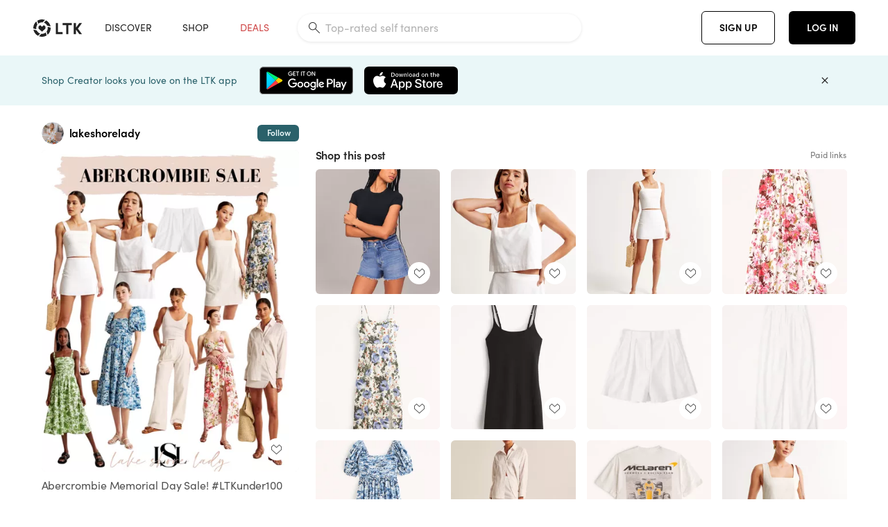

--- FILE ---
content_type: text/html; charset=utf-8
request_url: https://www.shopltk.com/explore/lakeshorelady/posts/964e87d6-fbe6-11ed-94e9-0242ac110005
body_size: 81880
content:
<!doctype html>
<html data-n-head-ssr lang="en" data-n-head="%7B%22lang%22:%7B%22ssr%22:%22en%22%7D%7D">
  <head >
    <meta data-n-head="ssr" data-hid="charset" charset="utf-8"><meta data-n-head="ssr" name="viewport" content="width=device-width, initial-scale=1"><meta data-n-head="ssr" name="referrer" content="always"><meta data-n-head="ssr" name="color-scheme" content="light"><meta data-n-head="ssr" name="application-name" content="LTK"><meta data-n-head="ssr" name="msapplication-TileColor" content="#FFFFFF"><meta data-n-head="ssr" name="msapplication-TileImage" content="/favicon-144.png?v=4"><meta data-n-head="ssr" data-hid="mobile-web-app-capable" name="mobile-web-app-capable" content="yes"><meta data-n-head="ssr" data-hid="apple-mobile-web-app-capable" name="apple-mobile-web-app-capable" content="yes"><meta data-n-head="ssr" data-hid="apple-mobile-web-app-status-bar-style" name="apple-mobile-web-app-status-bar-style" content="default"><meta data-n-head="ssr" data-hid="apple-mobile-web-app-title" name="apple-mobile-web-app-title" content="LTK"><meta data-n-head="ssr" data-hid="theme-color" name="theme-color" content="#FFFFFF"><meta data-n-head="ssr" data-hid="og:type" name="og:type" property="og:type" content="website"><meta data-n-head="ssr" data-hid="og:site_name" name="og:site_name" property="og:site_name" content="LTK"><meta data-n-head="ssr" data-hid="twitter:site" name="twitter:site" property="twitter:site" content="@liketoknow.it"><meta data-n-head="ssr" data-hid="twitter:creator" name="twitter:creator" property="twitter:creator" content="@liketoknow.it"><meta data-n-head="ssr" data-hid="og:title" property="og:title" content="lakeshorelady on LTK"><meta data-n-head="ssr" data-hid="description" name="description" content="Shop the latest from lakeshorelady on LTK, the easiest way to shop everything from your favorite creators."><meta data-n-head="ssr" data-hid="og:description" property="og:description" content="Shop the latest from lakeshorelady on LTK, the easiest way to shop everything from your favorite creators."><meta data-n-head="ssr" data-hid="og:url" property="og:url" content="https://www.shopltk.com/explore/lakeshorelady/posts/964e87d6-fbe6-11ed-94e9-0242ac110005"><meta data-n-head="ssr" data-hid="al:ios:url" property="al:ios:url" content="com.rewardstyle.ltk://explore/lakeshorelady/posts/964e87d6-fbe6-11ed-94e9-0242ac110005"><meta data-n-head="ssr" data-hid="al:ios:app_name" property="al:ios:app_name" content="LTK"><meta data-n-head="ssr" data-hid="al:ios:app_store_id" property="al:ios:app_store_id" content="1154027990"><meta data-n-head="ssr" data-hid="al:android:url" property="al:android:url" content="com.rewardstyle.liketoknowit://explore/lakeshorelady/posts/964e87d6-fbe6-11ed-94e9-0242ac110005"><meta data-n-head="ssr" data-hid="al:android:app_name" property="al:android:app_name" content="LTK"><meta data-n-head="ssr" data-hid="al:android:package" property="al:android:package" content="com.rewardstyle.liketoknowit"><meta data-n-head="ssr" data-hid="branch:deeplink:$deeplink_path" property="branch:deeplink:$deeplink_path" content="/explore/lakeshorelady/posts/964e87d6-fbe6-11ed-94e9-0242ac110005"><meta data-n-head="ssr" data-hid="branch:deeplink:app_url" property="branch:deeplink:app_url" content="explore/lakeshorelady/posts/964e87d6-fbe6-11ed-94e9-0242ac110005"><meta data-n-head="ssr" data-hid="branch:deeplink:title" property="branch:deeplink:title" content="Get my full shop experience"><meta data-n-head="ssr" data-hid="branch:deeplink:subtitle" property="branch:deeplink:subtitle" content="Download the LTK app now to shop all of my favorite finds in one place."><meta data-n-head="ssr" data-hid="branch:deeplink:button" property="branch:deeplink:button" content="Get the free LTK app"><meta data-n-head="ssr" data-hid="branch:deeplink:getButton" property="branch:deeplink:getButton" content="GET"><meta data-n-head="ssr" data-hid="branch:deeplink:openButton" property="branch:deeplink:openButton" content="OPEN"><meta data-n-head="ssr" data-hid="branch:deeplink:page" property="branch:deeplink:page" content="post_page"><meta data-n-head="ssr" data-hid="branch:deeplink:continue" property="branch:deeplink:continue" content="Continue on web"><meta data-n-head="ssr" data-hid="branch:deeplink:title_treatment" property="branch:deeplink:title_treatment" content="Get my full LTK experience"><meta data-n-head="ssr" data-hid="branch:deeplink:subtitle_treatment" property="branch:deeplink:subtitle_treatment" content="Download the LTK app to shop my favorites and get notified when I post fresh content."><meta data-n-head="ssr" data-hid="branch:deeplink:button_treatment" property="branch:deeplink:button_treatment" content="Get the LTK app"><meta data-n-head="ssr" data-hid="branch:deeplink:avatarUrl" property="branch:deeplink:avatarUrl" content="https://avatar-cdn.liketoknow.it/a3d9488c-f470-11e6-9fed-0242ac110002.963122b4-0c45-4304-9b9e-be64c15cd07b"><meta data-n-head="ssr" data-hid="og:image" property="og:image" content="https://product-images-cdn.liketoknow.it/r9Yf9dynHL8hucItzXK2NWS0HPLlhADWVO.N8z6UG9rPeNnjb06Pw1w69yt7sbiEN4TJp0CAEb3lwmH5CjKVd_emsDQ2i5Ts13K0Efy.IcOxR28DptnwfPLUNWKldi_MXNIRvpRsEkbaYgDlVdq6QeRURM5VNiKGqNSjC3Cd3fW_rzvqdAr_xkZz8oY-"><meta data-n-head="ssr" data-hid="og:image:secure_url" property="og:image:secure_url" content="https://product-images-cdn.liketoknow.it/r9Yf9dynHL8hucItzXK2NWS0HPLlhADWVO.N8z6UG9rPeNnjb06Pw1w69yt7sbiEN4TJp0CAEb3lwmH5CjKVd_emsDQ2i5Ts13K0Efy.IcOxR28DptnwfPLUNWKldi_MXNIRvpRsEkbaYgDlVdq6QeRURM5VNiKGqNSjC3Cd3fW_rzvqdAr_xkZz8oY-"><meta data-n-head="ssr" data-hid="og:image:width" property="og:image:width" content="1639"><meta data-n-head="ssr" data-hid="og:image:height" property="og:image:height" content="2048"><meta data-n-head="ssr" data-hid="twitter:card" name="twitter:card" content="summary_large_image"><title>lakeshorelady on LTK</title><link data-n-head="ssr" rel="icon" type="image/png" href="/favicon.png?v=4" sizes="32x32"><link data-n-head="ssr" rel="icon" type="image/png" href="/favicon-128.png?v=4" sizes="128x128"><link data-n-head="ssr" rel="icon" type="image/png" href="/favicon-192.png?v=4" sizes="192x192"><link data-n-head="ssr" rel="shortcut icon" type="image/png" href="/favicon-196.png?v=4" sizes="196x196"><link data-n-head="ssr" rel="apple-touch-icon" href="/favicon-152.png?v=4" sizes="152x152"><link data-n-head="ssr" rel="apple-touch-icon" href="/favicon-180.png?v=4" sizes="180x180"><link data-n-head="ssr" data-hid="apple-touch-startup-image-iphonexsmax" rel="apple-touch-startup-image" href="/static/icons/splash_iphonexsmax_1242x2688.6b17fa.png" media="(device-width: 414px) and (device-height: 896px) and (-webkit-device-pixel-ratio: 3)"><link data-n-head="ssr" data-hid="apple-touch-startup-image-iphonexr" rel="apple-touch-startup-image" href="/static/icons/splash_iphonexr_828x1792.6b17fa.png" media="(device-width: 414px) and (device-height: 896px) and (-webkit-device-pixel-ratio: 2)"><link data-n-head="ssr" data-hid="apple-touch-startup-image-iphonex" rel="apple-touch-startup-image" href="/static/icons/splash_iphonex_1125x2436.6b17fa.png" media="(device-width: 375px) and (device-height: 812px) and (-webkit-device-pixel-ratio: 3)"><link data-n-head="ssr" data-hid="apple-touch-startup-image-iphoneplus" rel="apple-touch-startup-image" href="/static/icons/splash_iphoneplus_1242x2208.6b17fa.png" media="(device-width: 414px) and (device-height: 736px) and (-webkit-device-pixel-ratio: 3)"><link data-n-head="ssr" data-hid="apple-touch-startup-image-iphone6" rel="apple-touch-startup-image" href="/static/icons/splash_iphone6_750x1334.6b17fa.png" media="(device-width: 375px) and (device-height: 667px) and (-webkit-device-pixel-ratio: 2)"><link data-n-head="ssr" data-hid="apple-touch-startup-image-iphone5" rel="apple-touch-startup-image" href="/static/icons/splash_iphone5_640x1136.6b17fa.png" media="(device-width: 320px) and (device-height: 568px) and (-webkit-device-pixel-ratio: 2)"><link data-n-head="ssr" data-hid="shortcut-icon" rel="shortcut icon" href="/static/icons/icon_64x64.6b17fa.png"><link data-n-head="ssr" data-hid="apple-touch-icon" rel="apple-touch-icon" href="/static/icons/icon_512x512.6b17fa.png" sizes="512x512"><link data-n-head="ssr" media="(device-width: 320px) and (device-height: 568px) and (-webkit-device-pixel-ratio: 2)" rel="apple-touch-startup-image" data-hid="apple-touch-startup-image-iphonese"><link data-n-head="ssr" media="(device-width: 768px) and (device-height: 1024px) and (-webkit-device-pixel-ratio: 2)" rel="apple-touch-startup-image" data-hid="apple-touch-startup-image-ipad"><link data-n-head="ssr" media="(device-width: 834px) and (device-height: 1112px) and (-webkit-device-pixel-ratio: 2)" rel="apple-touch-startup-image" data-hid="apple-touch-startup-image-ipadpro1"><link data-n-head="ssr" media="(device-width: 834px) and (device-height: 1194px) and (-webkit-device-pixel-ratio: 2)" rel="apple-touch-startup-image" data-hid="apple-touch-startup-image-ipadpro2"><link data-n-head="ssr" media="(device-width: 1024px) and (device-height: 1366px) and (-webkit-device-pixel-ratio: 2)" rel="apple-touch-startup-image" data-hid="apple-touch-startup-image-ipadpro3"><link data-n-head="ssr" rel="manifest" href="/static/manifest.2afe73c5.json" data-hid="manifest"><link data-n-head="ssr" rel="canonical" href="https://www.shopltk.com/explore/lakeshorelady/posts/964e87d6-fbe6-11ed-94e9-0242ac110005"><link data-n-head="ssr" vmid="preload" rel="preload" as="image" imagesrcset="https://product-images-cdn.liketoknow.it/r9Yf9dynHL8hucItzXK2NWS0HPLlhADWVO.N8z6UG9rPeNnjb06Pw1w69yt7sbiEN4TJp0CAEb3lwmH5CjKVd_emsDQ2i5Ts13K0Efy.IcOxR28DptnwfPLUNWKldi_MXNIRvpRsEkbaYgDlVdq6QeRURM5VNiKGqNSjC3Cd3fW_rzvqdAr_xkZz8oY-?v=0&amp;auto=format&amp;fm=webp&amp;w=450&amp;q=80&amp;dpr=1 1x, https://product-images-cdn.liketoknow.it/r9Yf9dynHL8hucItzXK2NWS0HPLlhADWVO.N8z6UG9rPeNnjb06Pw1w69yt7sbiEN4TJp0CAEb3lwmH5CjKVd_emsDQ2i5Ts13K0Efy.IcOxR28DptnwfPLUNWKldi_MXNIRvpRsEkbaYgDlVdq6QeRURM5VNiKGqNSjC3Cd3fW_rzvqdAr_xkZz8oY-?v=0&amp;auto=format&amp;fm=webp&amp;w=450&amp;q=80&amp;dpr=2 2x, https://product-images-cdn.liketoknow.it/r9Yf9dynHL8hucItzXK2NWS0HPLlhADWVO.N8z6UG9rPeNnjb06Pw1w69yt7sbiEN4TJp0CAEb3lwmH5CjKVd_emsDQ2i5Ts13K0Efy.IcOxR28DptnwfPLUNWKldi_MXNIRvpRsEkbaYgDlVdq6QeRURM5VNiKGqNSjC3Cd3fW_rzvqdAr_xkZz8oY-?v=0&amp;auto=format&amp;fm=webp&amp;w=450&amp;q=80&amp;dpr=3 3x"><script data-n-head="ssr" data-hid="gtm-script">window['dataLayer']=[];if(!window._gtm_init){window._gtm_init=1;(function(w,n,d,m,e,p){w[d]=(w[d]==1||n[d]=='yes'||n[d]==1||n[m]==1||(w[e]&&w[e][p]&&w[e][p]()))?1:0})(window,navigator,'doNotTrack','msDoNotTrack','external','msTrackingProtectionEnabled');(function(w,d,s,l,x,y){w[x]={};w._gtm_inject=function(i){if(w.doNotTrack||w[x][i])return;w[x][i]=1;w[l]=w[l]||[];w[l].push({'gtm.start':new Date().getTime(),event:'gtm.js'});var f=d.getElementsByTagName(s)[0],j=d.createElement(s);j.async=true;j.src='https://www.googletagmanager.com/gtm.js?id='+i;f.parentNode.insertBefore(j,f);}})(window,document,'script','dataLayer','_gtm_ids','_gtm_inject')};["GTM-TFZXHKL&"].forEach(function(i){window._gtm_inject(i)})</script><script data-n-head="ssr" type="application/ld+json">{"@context":"http://schema.org/","@type":"BlogPosting","sharedContent":{"@type":"CreativeWork","thumbnailUrl":"https://product-images-cdn.liketoknow.it/r9Yf9dynHL8hucItzXK2NWS0HPLlhADWVO.N8z6UG9rPeNnjb06Pw1w69yt7sbiEN4TJp0CAEb3lwmH5CjKVd_emsDQ2i5Ts13K0Efy.IcOxR28DptnwfPLUNWKldi_MXNIRvpRsEkbaYgDlVdq6QeRURM5VNiKGqNSjC3Cd3fW_rzvqdAr_xkZz8oY-","text":"Abercrombie Memorial Day Sale!\n\n#LTKsalealert #LTKSeasonal #LTKunder100"},"articleBody":"Abercrombie Memorial Day Sale!\n\n#LTKsalealert #LTKSeasonal #LTKunder100","creator":{"@type":"Organization","description":"Petite lifestyle blogger in Chicago\nHeight: 5’2” // Typical sizes: XS/S in tops, 27 in jeans, 2/4 in dresses\n@lakeshorelady\nwww.LakeShoreLady.com","logo":"https://avatar-cdn.liketoknow.it/a3d9488c-f470-11e6-9fed-0242ac110002.963122b4-0c45-4304-9b9e-be64c15cd07b","name":"lakeshorelady | LTK","url":"https://www.shopltk.com/explore/lakeshorelady"},"datePublished":"2023-05-26T16:58:54+00:00","headline":"High Rise 90s Cutoff Short Curated on LTK","image":"https://product-images-cdn.liketoknow.it/r9Yf9dynHL8hucItzXK2NWS0HPLlhADWVO.N8z6UG9rPeNnjb06Pw1w69yt7sbiEN4TJp0CAEb3lwmH5CjKVd_emsDQ2i5Ts13K0Efy.IcOxR28DptnwfPLUNWKldi_MXNIRvpRsEkbaYgDlVdq6QeRURM5VNiKGqNSjC3Cd3fW_rzvqdAr_xkZz8oY-","url":"https://www.shopltk.com/explore/lakeshorelady/posts/964e87d6-fbe6-11ed-94e9-0242ac110005"}</script><link rel="preload" href="/static/a761018.js" as="script"><link rel="preload" href="/static/7755ee8.js" as="script"><link rel="preload" href="/static/css/715a7ad.css" as="style"><link rel="preload" href="/static/2680517.js" as="script"><link rel="preload" href="/static/css/9473e77.css" as="style"><link rel="preload" href="/static/7e01cf6.js" as="script"><link rel="preload" href="/static/css/3384c50.css" as="style"><link rel="preload" href="/static/bbd1506.js" as="script"><link rel="preload" href="/static/css/799f007.css" as="style"><link rel="preload" href="/static/788bd4d.js" as="script"><link rel="preload" href="/static/css/046a22e.css" as="style"><link rel="preload" href="/static/09ade6c.js" as="script"><link rel="preload" href="/static/css/ee5d34a.css" as="style"><link rel="preload" href="/static/268360a.js" as="script"><link rel="preload" href="/static/css/beb8def.css" as="style"><link rel="preload" href="/static/48f28cb.js" as="script"><link rel="stylesheet" href="/static/css/715a7ad.css"><link rel="stylesheet" href="/static/css/9473e77.css"><link rel="stylesheet" href="/static/css/3384c50.css"><link rel="stylesheet" href="/static/css/799f007.css"><link rel="stylesheet" href="/static/css/046a22e.css"><link rel="stylesheet" href="/static/css/ee5d34a.css"><link rel="stylesheet" href="/static/css/beb8def.css">
  </head>
  <body >
    <noscript data-n-head="ssr" data-hid="gtm-noscript" data-pbody="true"><iframe src="https://www.googletagmanager.com/ns.html?id=GTM-TFZXHKL&&" height="0" width="0" style="display:none;visibility:hidden" title="gtm"></iframe></noscript><div data-server-rendered="true" id="__nuxt"><!----><div id="__layout"><div data-app="true" data-fetch-key="DefaultLayout:0" id="app" class="v-application v-application--is-ltr theme--light"><div class="v-application--wrap"><header class="ltk-header site-header v-sheet theme--light elevation-0 v-toolbar v-app-bar v-app-bar--fixed" style="height:80px;margin-top:0px;transform:translateY(0px);left:0px;right:0px;" data-v-1082540e data-v-9dfe58f0><div class="v-toolbar__content" style="height:80px;"><div class="container flex-nowrap pa-0 branch-journeys-top white fill-height" data-v-1082540e><div class="v-toolbar__items" data-v-1082540e><a href="/" class="ltk-logo d-flex align-self-center pr-md-3 pr-xl-5 pl-3 pl-md-0" data-v-290a3398 data-v-1082540e><svg height="25px" width="70px" viewBox="0 0 70 25" fill="none" xmlns="http://www.w3.org/2000/svg" xmlns:xlink="http://www.w3.org/1999/xlink" data-v-290a3398><title data-v-290a3398>LTK</title> <path fill-rule="evenodd" clip-rule="evenodd" d="M18.0692 18.9455C18.0568 18.8992 18.0217 18.8624 17.9759 18.8478C17.9302 18.8332 17.8801 18.8429 17.8431 18.8734C16.1555 20.2595 13.9917 20.9333 11.8132 20.751C11.7715 20.7471 11.7303 20.7621 11.7011 20.792L8.40645 24.0878C8.37213 24.1221 8.35794 24.1716 8.3689 24.2188C8.37986 24.266 8.41442 24.3042 8.46036 24.3199C9.77623 24.7694 11.1574 24.9991 12.5483 25C14.8553 25.0001 17.1172 24.3634 19.0837 23.1603C19.136 23.1275 19.1608 23.0646 19.1449 23.0051L18.0692 18.9455ZM4.90108 15.8862L0.40818 14.6886C0.361852 14.6762 0.312366 14.6882 0.276985 14.7206C0.241604 14.7529 0.225234 14.801 0.233586 14.8481C0.846198 18.4078 3.43142 21.9022 6.66602 23.544C6.68503 23.5536 6.70597 23.5588 6.72728 23.5593C6.76564 23.5599 6.80261 23.5449 6.82958 23.5177L9.81178 20.5354C9.8461 20.5011 9.86029 20.4516 9.84933 20.4044C9.83837 20.3572 9.80381 20.3189 9.75787 20.3032C7.69643 19.5969 5.87085 17.9343 4.99358 15.965C4.97652 15.926 4.94241 15.8969 4.90108 15.8862ZM24.9488 11.7277L20.8621 10.7238C20.8151 10.7123 20.7655 10.7256 20.7307 10.7591C20.6959 10.7926 20.6808 10.8415 20.6906 10.8888C21.1451 13.1006 20.6152 15.5141 19.2742 17.3471C19.249 17.3812 19.2406 17.4248 19.2515 17.4657L20.4388 21.9462C20.451 21.9928 20.4864 22.03 20.5325 22.0446C20.5464 22.0489 20.5608 22.0513 20.5754 22.0513C20.6083 22.0511 20.6402 22.0394 20.6654 22.0183C23.5931 19.5694 25.2753 15.6754 25.0554 11.856C25.0523 11.7944 25.0089 11.7422 24.9488 11.7277ZM12.5526 10.5747L9.97964 8.26938C9.92634 8.22097 9.84486 8.22097 9.79156 8.26938L7.62414 10.213C7.59422 10.2395 7.57724 10.2776 7.57758 10.3175V13.155C7.57748 13.1948 7.59441 13.2329 7.62414 13.2595L12.4564 17.5921C12.4821 17.6153 12.5155 17.6283 12.5502 17.6283C12.5866 17.6293 12.6222 17.6164 12.6494 17.5921L17.4817 13.2595C17.5112 13.2327 17.528 13.1948 17.5282 13.155V10.3175C17.5284 10.2776 17.5114 10.2396 17.4817 10.213L15.3143 8.26938C15.2607 8.22117 15.1792 8.22117 15.1256 8.26938L12.5526 10.5747ZM4.56108 3.1033C4.54834 3.05708 4.51276 3.02059 4.46679 3.00659C4.42083 2.99259 4.37087 3.00303 4.33441 3.03426C1.47964 5.46118 -0.138883 9.15351 0.00936958 12.9106C0.0118837 12.9722 0.0543641 13.025 0.114126 13.0407L4.18494 14.1253C4.19672 14.1284 4.20887 14.1301 4.22108 14.1302V14.1332C4.26299 14.133 4.30266 14.1143 4.32938 14.0821C4.35611 14.0499 4.36715 14.0075 4.35953 13.9664C3.95337 11.8016 4.48634 9.44496 5.78692 7.66142C5.81268 7.62621 5.8206 7.58107 5.80836 7.53922L4.56108 3.1033ZM24.8091 9.92765C24.1408 6.44918 21.6695 3.14057 18.5139 1.49574C18.4592 1.46696 18.392 1.47738 18.3485 1.5214L15.3933 4.4964C15.3591 4.53017 15.345 4.57921 15.3559 4.62594C15.3663 4.67281 15.4001 4.7111 15.4454 4.72736C17.4021 5.43552 19.1584 7.03514 20.0277 8.90177C20.0457 8.94055 20.0804 8.96909 20.122 8.97937L24.637 10.0877C24.648 10.0907 24.6593 10.0921 24.6707 10.092V10.0945C24.7127 10.0945 24.7525 10.0758 24.7793 10.0435C24.806 10.0113 24.817 9.96879 24.8091 9.92765ZM16.8219 0.808682C16.811 0.7617 16.7768 0.723523 16.7312 0.707541C13.1542 -0.550524 9.10605 -0.113043 5.9027 1.87762C5.84943 1.91046 5.82443 1.97454 5.84144 2.03465L6.97477 6.0673C6.98776 6.11323 7.02332 6.14939 7.06912 6.16323C7.0826 6.16739 7.09665 6.16945 7.11077 6.16936C7.1443 6.16985 7.1769 6.15836 7.20266 6.13696C8.93588 4.69651 11.1793 4.01603 13.4231 4.25017C13.4656 4.25461 13.5077 4.23954 13.5377 4.20923L16.7845 0.939113C16.8186 0.904897 16.8327 0.855665 16.8219 0.808682ZM42.2547 7.92899C42.2547 8.09033 42.4251 8.30501 42.5561 8.30501H47.378V21.0319C47.378 21.1958 47.5052 21.3571 47.6362 21.3571H50.307C50.438 21.3571 50.5691 21.1926 50.5691 21.0319V8.30501H55.3078C55.4369 8.30501 55.6092 8.09033 55.6092 7.92899V5.61951C55.6092 5.45882 55.4388 5.24414 55.3078 5.24414H42.5561C42.427 5.24414 42.2547 5.45882 42.2547 5.61951V7.92899ZM61.4816 11.5779H61.7063L66.2275 5.45228C66.3277 5.29037 66.5103 5.19713 66.7012 5.21027H69.8031C69.8555 5.20477 69.9076 5.22253 69.9455 5.2588C69.9835 5.29507 70.0033 5.34613 69.9997 5.39828C69.9997 5.50562 69.9781 5.55897 69.8923 5.66631L64.2952 13.3058L69.8903 20.8672C69.9768 20.9746 69.9984 21.0286 69.9984 21.1359C70.002 21.1881 69.9821 21.2391 69.9442 21.2754C69.9063 21.3117 69.8542 21.3294 69.8018 21.3239H66.6999C66.5089 21.3371 66.3264 21.2438 66.2262 21.0819L61.705 14.9602H61.4835V20.9811C61.4835 21.1424 61.3525 21.3571 61.2214 21.3571H58.5507C58.4196 21.3571 58.2925 21.1958 58.2925 21.0318V5.56417C58.2925 5.40284 58.4236 5.24215 58.5507 5.24215H61.2214C61.3525 5.24215 61.4835 5.40284 61.4835 5.56417L61.4816 11.5779ZM41.9512 18.293H35.5777L35.5797 5.56415C35.5797 5.40281 35.4486 5.24213 35.3176 5.24213H32.6468C32.5191 5.24213 32.388 5.40281 32.388 5.56415V21.0286C32.388 21.1925 32.5158 21.3538 32.6468 21.3538H41.9512C42.0803 21.3538 42.2527 21.1391 42.2527 20.9778V18.669C42.2527 18.5076 42.0823 18.293 41.9512 18.293Z" fill="#222222" data-v-290a3398></path></svg></a></div> <!----> <!----> <!----><!----><!----><!----><!----><!----><!----><!----><!----><!----><!----></div></div></header> <main class="v-main" style="padding-top:80px;padding-right:0px;padding-bottom:0!important;padding-left:0px;--vuetify-app-bar-height:0px;--branch-journey-banner-height:0px;"><div class="v-main__wrap"><!----> <div class="container ltk-post-page fill-height align-start pt-0 pt-md-6" data-v-cf1d275e data-v-cf1d275e><div class="row align-start" data-v-cf1d275e data-v-cf1d275e><div class="col col-12 align-self-start" data-v-cf1d275e data-v-cf1d275e><div data-v-cf1d275e><div class="row ltk-item justify-center" data-v-06a65688 data-v-06a65688 data-v-cf1d275e><div class="col-sm-6 col-md-4 col-12" data-v-06a65688 data-v-06a65688><div class="row ltk-profile-header flex-nowrap no-gutters align-center" data-v-86fc8f82 data-v-86fc8f82 data-v-06a65688><div class="col col-auto" data-v-86fc8f82 data-v-86fc8f82><a href="/explore/lakeshorelady" class="ltk-black--text nuxt-link-active" data-v-86fc8f82><div class="position-relative" data-v-86fc8f82><div alt="lakeshorelady on LTK" class="v-avatar mr-2" style="height:32px;min-width:32px;width:32px;" data-v-86fc8f82><img src="https://avatar-cdn.liketoknow.it/a3d9488c-f470-11e6-9fed-0242ac110002.963122b4-0c45-4304-9b9e-be64c15cd07b?v=0&amp;auto=format&amp;fm=webp&amp;w=100&amp;h=100&amp;fit=crop&amp;q=80&amp;dpr=1" loading="lazy" width="32" height="32" alt="lakeshorelady on LTK" class="c-image" data-v-d05415aa></div> <!----><!----><!----></div></a></div> <div class="col-sm-7 col-8" data-v-86fc8f82 data-v-86fc8f82><a href="/explore/lakeshorelady" class="ltk-black--text d-block mr-2 nuxt-link-active" data-v-86fc8f82><div class="text-truncate text-subtitle-subtitle1-sofiapro"><!---->lakeshorelady
    </div></a> <!----></div> <!----></div> <div class="row my-2 no-gutters" data-v-06a65688 data-v-06a65688><div class="ltk-hero-img-container col col-12" data-v-06a65688 data-v-06a65688><div class="client-only-placeholder" data-v-06a65688 data-v-06a65688><div payload="[object Object]" data-v-5cfe282b data-v-06a65688><div><a href="/explore/lakeshorelady/posts/964e87d6-fbe6-11ed-94e9-0242ac110005" aria-current="page" tabindex="0" class="nuxt-link-exact-active nuxt-link-active v-card v-card--flat v-card--link v-sheet theme--light" style="max-height:100%;max-width:100%;width:450px;" data-v-5cfe282b><div max-height="100%" max-width="100%" srcset="https://product-images-cdn.liketoknow.it/r9Yf9dynHL8hucItzXK2NWS0HPLlhADWVO.N8z6UG9rPeNnjb06Pw1w69yt7sbiEN4TJp0CAEb3lwmH5CjKVd_emsDQ2i5Ts13K0Efy.IcOxR28DptnwfPLUNWKldi_MXNIRvpRsEkbaYgDlVdq6QeRURM5VNiKGqNSjC3Cd3fW_rzvqdAr_xkZz8oY-?v=0&amp;auto=format&amp;fm=webp&amp;w=450&amp;q=80&amp;dpr=1 1x, https://product-images-cdn.liketoknow.it/r9Yf9dynHL8hucItzXK2NWS0HPLlhADWVO.N8z6UG9rPeNnjb06Pw1w69yt7sbiEN4TJp0CAEb3lwmH5CjKVd_emsDQ2i5Ts13K0Efy.IcOxR28DptnwfPLUNWKldi_MXNIRvpRsEkbaYgDlVdq6QeRURM5VNiKGqNSjC3Cd3fW_rzvqdAr_xkZz8oY-?v=0&amp;auto=format&amp;fm=webp&amp;w=450&amp;q=80&amp;dpr=2 2x, https://product-images-cdn.liketoknow.it/r9Yf9dynHL8hucItzXK2NWS0HPLlhADWVO.N8z6UG9rPeNnjb06Pw1w69yt7sbiEN4TJp0CAEb3lwmH5CjKVd_emsDQ2i5Ts13K0Efy.IcOxR28DptnwfPLUNWKldi_MXNIRvpRsEkbaYgDlVdq6QeRURM5VNiKGqNSjC3Cd3fW_rzvqdAr_xkZz8oY-?v=0&amp;auto=format&amp;fm=webp&amp;w=450&amp;q=80&amp;dpr=3 3x" alt="Abercrombie Memorial Day Sale!

#LTKsalealert #LTKSeasonal #LTKunder100" class="ltk-hero-image d-block fill-height ltk-img grey-10 rounded" style="padding-bottom:124.954240390482%;" data-v-5cfe282b><img src="https://product-images-cdn.liketoknow.it/r9Yf9dynHL8hucItzXK2NWS0HPLlhADWVO.N8z6UG9rPeNnjb06Pw1w69yt7sbiEN4TJp0CAEb3lwmH5CjKVd_emsDQ2i5Ts13K0Efy.IcOxR28DptnwfPLUNWKldi_MXNIRvpRsEkbaYgDlVdq6QeRURM5VNiKGqNSjC3Cd3fW_rzvqdAr_xkZz8oY-?v=0&amp;auto=format&amp;fm=webp&amp;w=450&amp;q=80&amp;dpr=1" loading="lazy" width="450" height="562.294081757169" rounded="true" max-height="100%" max-width="100%" srcset="https://product-images-cdn.liketoknow.it/r9Yf9dynHL8hucItzXK2NWS0HPLlhADWVO.N8z6UG9rPeNnjb06Pw1w69yt7sbiEN4TJp0CAEb3lwmH5CjKVd_emsDQ2i5Ts13K0Efy.IcOxR28DptnwfPLUNWKldi_MXNIRvpRsEkbaYgDlVdq6QeRURM5VNiKGqNSjC3Cd3fW_rzvqdAr_xkZz8oY-?v=0&amp;auto=format&amp;fm=webp&amp;w=450&amp;q=80&amp;dpr=1 1x, https://product-images-cdn.liketoknow.it/r9Yf9dynHL8hucItzXK2NWS0HPLlhADWVO.N8z6UG9rPeNnjb06Pw1w69yt7sbiEN4TJp0CAEb3lwmH5CjKVd_emsDQ2i5Ts13K0Efy.IcOxR28DptnwfPLUNWKldi_MXNIRvpRsEkbaYgDlVdq6QeRURM5VNiKGqNSjC3Cd3fW_rzvqdAr_xkZz8oY-?v=0&amp;auto=format&amp;fm=webp&amp;w=450&amp;q=80&amp;dpr=2 2x, https://product-images-cdn.liketoknow.it/r9Yf9dynHL8hucItzXK2NWS0HPLlhADWVO.N8z6UG9rPeNnjb06Pw1w69yt7sbiEN4TJp0CAEb3lwmH5CjKVd_emsDQ2i5Ts13K0Efy.IcOxR28DptnwfPLUNWKldi_MXNIRvpRsEkbaYgDlVdq6QeRURM5VNiKGqNSjC3Cd3fW_rzvqdAr_xkZz8oY-?v=0&amp;auto=format&amp;fm=webp&amp;w=450&amp;q=80&amp;dpr=3 3x" alt="Abercrombie Memorial Day Sale!

#LTKsalealert #LTKSeasonal #LTKunder100" class="c-image" data-v-d05415aa></div> <!----></a></div></div></div> <div class="ltk-hero-overlay" data-v-06a65688><!----> <button type="button" aria-label="add post to favorites" opacity="86" id="coachmarkTarget" absolute="" class="v-btn--like ltk-favorite-icon v-btn v-btn--absolute v-btn--fab v-btn--has-bg v-btn--round theme--light elevation-0 v-size--default ltk-whitn" data-v-00a44d36 data-v-06a65688><span class="v-btn__content"><i aria-hidden="true" class="v-icon notranslate capsule capsule-consumer-heart-logo-outline-16 theme--light"></i></span></button></div> <!----></div></div> <div class="row no-gutters" data-v-06a65688 data-v-06a65688><div class="col col-12" data-v-06a65688 data-v-06a65688><div class="text-body-body1-sofiapro" data-v-2ab19316 data-v-06a65688><p class="ltk-caption text-body-body1-sofiapro grey-70--text mb-2" data-v-2ab19316>
    Abercrombie Memorial Day Sale!

LTKsalealert LTKSeasonal LTKunder100
  </p> <div class="d-inline-block mr-3" data-v-2ab19316><a class="link-light--text" data-v-2ab19316>
      #
    </a></div><div class="d-inline-block mr-3" data-v-2ab19316><a class="link-light--text" data-v-2ab19316>
      #
    </a></div><div class="d-inline-block mr-3" data-v-2ab19316><a class="link-light--text" data-v-2ab19316>
      #
    </a></div></div></div> <!----> <div class="col col-12" data-v-06a65688 data-v-06a65688><div class="pt-6" data-v-06a65688><span class="mr-3 grey-50--text">Share:</span> <a href="https://www.facebook.com/dialog/feed?app_id=258637720963039&amp;link=https%3A%2F%2Fliketk.it%2F4a9Sn&amp;picture=https%3A%2F%2Fproduct-images-cdn.liketoknow.it%2Fr9Yf9dynHL8hucItzXK2NWS0HPLlhADWVO.N8z6UG9rPeNnjb06Pw1w69yt7sbiEN4TJp0CAEb3lwmH5CjKVd_emsDQ2i5Ts13K0Efy.IcOxR28DptnwfPLUNWKldi_MXNIRvpRsEkbaYgDlVdq6QeRURM5VNiKGqNSjC3Cd3fW_rzvqdAr_xkZz8oY-%3Fv%3D0%26auto%3Dformat%26fm%3Dwebp%26w%3D405%26fit%3Dcrop%26q%3D80&amp;description=Abercrombie+Memorial+Day+Sale%21%0A%0A%23LTKsalealert+%23LTKSeasonal+%23LTKunder100" target="_blank" aria-label="share on facebook" rel="noopener" class="v-btn v-btn--fab v-btn--has-bg v-btn--round theme--light elevation-0 v-size--default grey-10 text-decoration-none mr-3"><span class="v-btn__content"><span aria-hidden="true" class="v-icon notranslate theme--light grey-50--text"><svg xmlns="http://www.w3.org/2000/svg" viewBox="0 0 24 24" role="img" aria-hidden="true" class="v-icon__svg"><path d="M12 2.04C6.5 2.04 2 6.53 2 12.06C2 17.06 5.66 21.21 10.44 21.96V14.96H7.9V12.06H10.44V9.85C10.44 7.34 11.93 5.96 14.22 5.96C15.31 5.96 16.45 6.15 16.45 6.15V8.62H15.19C13.95 8.62 13.56 9.39 13.56 10.18V12.06H16.34L15.89 14.96H13.56V21.96A10 10 0 0 0 22 12.06C22 6.53 17.5 2.04 12 2.04Z"></path></svg></span></span></a><a href="https://www.pinterest.com/pin/create/button/?media=https%3A%2F%2Fproduct-images-cdn.liketoknow.it%2Fr9Yf9dynHL8hucItzXK2NWS0HPLlhADWVO.N8z6UG9rPeNnjb06Pw1w69yt7sbiEN4TJp0CAEb3lwmH5CjKVd_emsDQ2i5Ts13K0Efy.IcOxR28DptnwfPLUNWKldi_MXNIRvpRsEkbaYgDlVdq6QeRURM5VNiKGqNSjC3Cd3fW_rzvqdAr_xkZz8oY-%3Fv%3D0%26auto%3Dformat%26fm%3Dwebp%26w%3D405%26fit%3Dcrop%26q%3D80&amp;url=https%3A%2F%2Fliketk.it%2F4a9Sn&amp;description=Abercrombie+Memorial+Day+Sale%21%0A%0A%23LTKsalealert+%23LTKSeasonal+%23LTKunder100" target="_blank" aria-label="share on pinterest" rel="noopener" class="v-btn v-btn--fab v-btn--has-bg v-btn--round theme--light elevation-0 v-size--default grey-10 text-decoration-none mr-3"><span class="v-btn__content"><span aria-hidden="true" class="v-icon notranslate theme--light grey-50--text"><svg xmlns="http://www.w3.org/2000/svg" viewBox="0 0 24 24" role="img" aria-hidden="true" class="v-icon__svg"><path d="M9.04,21.54C10,21.83 10.97,22 12,22A10,10 0 0,0 22,12A10,10 0 0,0 12,2A10,10 0 0,0 2,12C2,16.25 4.67,19.9 8.44,21.34C8.35,20.56 8.26,19.27 8.44,18.38L9.59,13.44C9.59,13.44 9.3,12.86 9.3,11.94C9.3,10.56 10.16,9.53 11.14,9.53C12,9.53 12.4,10.16 12.4,10.97C12.4,11.83 11.83,13.06 11.54,14.24C11.37,15.22 12.06,16.08 13.06,16.08C14.84,16.08 16.22,14.18 16.22,11.5C16.22,9.1 14.5,7.46 12.03,7.46C9.21,7.46 7.55,9.56 7.55,11.77C7.55,12.63 7.83,13.5 8.29,14.07C8.38,14.13 8.38,14.21 8.35,14.36L8.06,15.45C8.06,15.62 7.95,15.68 7.78,15.56C6.5,15 5.76,13.18 5.76,11.71C5.76,8.55 8,5.68 12.32,5.68C15.76,5.68 18.44,8.15 18.44,11.43C18.44,14.87 16.31,17.63 13.26,17.63C12.29,17.63 11.34,17.11 11,16.5L10.33,18.87C10.1,19.73 9.47,20.88 9.04,21.57V21.54Z"></path></svg></span></span></a><a href="https://twitter.com/intent/tweet?hashtags=liketkit&amp;text=%40liketoknowit&amp;url=https%3A%2F%2Fliketk.it%2F4a9Sn" target="_blank" aria-label="share on twitter" rel="noopener" class="v-btn v-btn--fab v-btn--has-bg v-btn--round theme--light elevation-0 v-size--default grey-10 text-decoration-none mr-3"><span class="v-btn__content"><span aria-hidden="true" class="v-icon notranslate theme--light grey-50--text"><svg xmlns="http://www.w3.org/2000/svg" viewBox="0 0 24 24" role="img" aria-hidden="true" class="v-icon__svg"><path d="M22.46,6C21.69,6.35 20.86,6.58 20,6.69C20.88,6.16 21.56,5.32 21.88,4.31C21.05,4.81 20.13,5.16 19.16,5.36C18.37,4.5 17.26,4 16,4C13.65,4 11.73,5.92 11.73,8.29C11.73,8.63 11.77,8.96 11.84,9.27C8.28,9.09 5.11,7.38 3,4.79C2.63,5.42 2.42,6.16 2.42,6.94C2.42,8.43 3.17,9.75 4.33,10.5C3.62,10.5 2.96,10.3 2.38,10C2.38,10 2.38,10 2.38,10.03C2.38,12.11 3.86,13.85 5.82,14.24C5.46,14.34 5.08,14.39 4.69,14.39C4.42,14.39 4.15,14.36 3.89,14.31C4.43,16 6,17.26 7.89,17.29C6.43,18.45 4.58,19.13 2.56,19.13C2.22,19.13 1.88,19.11 1.54,19.07C3.44,20.29 5.7,21 8.12,21C16,21 20.33,14.46 20.33,8.79C20.33,8.6 20.33,8.42 20.32,8.23C21.16,7.63 21.88,6.87 22.46,6Z"></path></svg></span></span></a> <span class="v-tooltip v-tooltip--top" data-v-3a521528><!----><a href="https://liketk.it/4a9Sn" aria-label="copy link to clipboard" rel="noopener" aria-haspopup="true" aria-expanded="false" class="v-btn v-btn--fab v-btn--has-bg v-btn--round theme--light elevation-0 v-size--default grey-10 text-decoration-none" data-v-3a521528><span class="v-btn__content"><!----> <span aria-hidden="true" class="v-icon notranslate theme--light grey-50--text" data-v-3a521528><svg xmlns="http://www.w3.org/2000/svg" viewBox="0 0 24 24" role="img" aria-hidden="true" class="v-icon__svg"><path d="M3.9,12C3.9,10.29 5.29,8.9 7,8.9H11V7H7A5,5 0 0,0 2,12A5,5 0 0,0 7,17H11V15.1H7C5.29,15.1 3.9,13.71 3.9,12M8,13H16V11H8V13M17,7H13V8.9H17C18.71,8.9 20.1,10.29 20.1,12C20.1,13.71 18.71,15.1 17,15.1H13V17H17A5,5 0 0,0 22,12A5,5 0 0,0 17,7Z"></path></svg></span></span></a></span></div></div></div></div> <div class="col-sm-6 col-md-8 col-12" data-v-06a65688 data-v-06a65688><div class="pa-0 col col-12" data-v-77600166 data-v-77600166 data-v-06a65688><div class="row mt-sm-9 mb-2 no-gutters align-stretch" data-v-77600166 data-v-77600166><div data-v-77600166><h2 class="text-subtitle-subtitle1-sofiapro" data-v-77600166>
        Shop this post
      </h2></div> <div class="ml-auto d-flex align-center" data-v-77600166><div class="grey-50--text col-12 pa-0 text-right text-caption2-sofiapro text-sm-caption1-sofiapro" data-v-77600166>
        Paid links
      </div></div></div> <div class="row ma-n1 ma-sm-n2 no-gutters align-center" data-v-77600166 data-v-77600166><div class="col-md-3 col-6" data-v-77600166 data-v-77600166><div payload="[object Object]" class="pa-1 pa-sm-2" data-v-6fc4cbe5 data-v-77600166><div><div data-v-6fc4cbe5><div class="position-relative" data-v-6fc4cbe5><div class="v-skeleton-loader v-skeleton-loader--boilerplate theme--light" data-v-6fc4cbe5><a href="https://rstyle.me/+P1oZQDCbY7J1p2uYERNeGg?li=964e87d6-fbe6-11ed-94e9-0242ac110005&amp;lpm=SIMILAR&amp;pt=timeline&amp;__cid=1144&amp;l=en&amp;p=&amp;rr=explore-displayName-posts-id&amp;r=explore-displayName-posts-id&amp;hpd=false" target="_blank" rel="nofollow noopener" title="link to High Rise 90s Cutoff Short from Abercrombie &amp; Fitch (US)" class="d-block" data-v-6fc4cbe5><div alt="High Rise 90s Cutoff Short | Abercrombie &amp; Fitch (US)" title="High Rise 90s Cutoff Short | Abercrombie &amp; Fitch (US)" class="ltk-img grey-10 rounded" style="padding-bottom:100%;" data-v-6fc4cbe5><img src="https://product-images-cdn.liketoknow.it/ghZtkBPKox4YfECtaSk0clDaDlkplG9FzXiA5uaqTax8iMmNhxV5clNEyuId0rnfibUvDip5njoXdb6ByFZosuGaafJi3Wced37BcqK1ePot0BObfCa8t3NdoGNcrKkogQ94OUA0sAg.xFwfwsfAp9197W4RQQ--?v=2&amp;auto=format&amp;fm=webp&amp;w=256&amp;h=256&amp;fit=crop&amp;q=80" loading="lazy" rounded="true" alt="High Rise 90s Cutoff Short | Abercrombie &amp; Fitch (US)" title="High Rise 90s Cutoff Short | Abercrombie &amp; Fitch (US)" class="c-image" data-v-d05415aa></div></a></div> <!----> <!----> <button type="button" aria-label="add post to favorites" opacity="86" absolute="" class="v-btn--like favorite-button v-btn v-btn--absolute v-btn--fab v-btn--has-bg v-btn--round theme--light elevation-0 v-size--default ltk-whitn" style="--like-button-offset:14px;--like-button-size:32px;" data-v-6bbe7336 data-v-6fc4cbe5><span class="v-btn__content"><i aria-hidden="true" class="v-icon notranslate capsule capsule-consumer-heart-logo-outline-16 theme--light"></i></span></button></div> <!----> <!----></div></div></div></div><div class="col-md-3 col-6" data-v-77600166 data-v-77600166><div payload="[object Object]" class="pa-1 pa-sm-2" data-v-6fc4cbe5 data-v-77600166><div><div data-v-6fc4cbe5><div class="position-relative" data-v-6fc4cbe5><div class="v-skeleton-loader v-skeleton-loader--boilerplate theme--light" data-v-6fc4cbe5><a href="https://rstyle.me/+RZWTxPVcAtwYs7rhbDfCkA?li=964e87d6-fbe6-11ed-94e9-0242ac110005&amp;lpm=SIMILAR&amp;pt=timeline&amp;__cid=1144&amp;l=en&amp;p=&amp;rr=explore-displayName-posts-id&amp;r=explore-displayName-posts-id&amp;hpd=false" target="_blank" rel="nofollow noopener" title="link to Linen-Blend Squareneck Set Top from Abercrombie &amp; Fitch (US)" class="d-block" data-v-6fc4cbe5><div alt="Linen-Blend Squareneck Set Top | Abercrombie &amp; Fitch (US)" title="Linen-Blend Squareneck Set Top | Abercrombie &amp; Fitch (US)" class="ltk-img grey-10 rounded" style="padding-bottom:100%;" data-v-6fc4cbe5><img src="https://product-images-cdn.liketoknow.it/wMiovmf0Sy3PYxa2GhArlP5A2k8vToY7Hg4AO7Y0hoeOjiNrGYcnxxJ88c3xPEx3oHTaqZrfGo7QZY5fngEqVwIOIGGEafrNv6pWknfYiNu08r36Rmn27OnIfSJxVIGmGgmWDXzYTFkVBESE9FF_8mRxpUCrnw--?v=2&amp;auto=format&amp;fm=webp&amp;w=256&amp;h=256&amp;fit=crop&amp;q=80" loading="lazy" rounded="true" alt="Linen-Blend Squareneck Set Top | Abercrombie &amp; Fitch (US)" title="Linen-Blend Squareneck Set Top | Abercrombie &amp; Fitch (US)" class="c-image" data-v-d05415aa></div></a></div> <!----> <!----> <button type="button" aria-label="add post to favorites" opacity="86" absolute="" class="v-btn--like favorite-button v-btn v-btn--absolute v-btn--fab v-btn--has-bg v-btn--round theme--light elevation-0 v-size--default ltk-whitn" style="--like-button-offset:14px;--like-button-size:32px;" data-v-6bbe7336 data-v-6fc4cbe5><span class="v-btn__content"><i aria-hidden="true" class="v-icon notranslate capsule capsule-consumer-heart-logo-outline-16 theme--light"></i></span></button></div> <!----> <!----></div></div></div></div><div class="col-md-3 col-6" data-v-77600166 data-v-77600166><div payload="[object Object]" class="pa-1 pa-sm-2" data-v-6fc4cbe5 data-v-77600166><div><div data-v-6fc4cbe5><div class="position-relative" data-v-6fc4cbe5><div class="v-skeleton-loader v-skeleton-loader--boilerplate theme--light" data-v-6fc4cbe5><a href="https://rstyle.me/+TDtYaQkO3gepgENykysJcA?li=964e87d6-fbe6-11ed-94e9-0242ac110005&amp;lpm=SIMILAR&amp;pt=timeline&amp;__cid=1144&amp;l=en&amp;p=&amp;rr=explore-displayName-posts-id&amp;r=explore-displayName-posts-id&amp;hpd=false" target="_blank" rel="nofollow noopener" title="link to Linen-Blend Mini Skort from Abercrombie &amp; Fitch (US)" class="d-block" data-v-6fc4cbe5><div alt="Linen-Blend Mini Skort | Abercrombie &amp; Fitch (US)" title="Linen-Blend Mini Skort | Abercrombie &amp; Fitch (US)" class="ltk-img grey-10 rounded" style="padding-bottom:100%;" data-v-6fc4cbe5><img src="https://product-images-cdn.liketoknow.it/7qXllGDm1v15zvGRepeSxWULv7FL6gdg69Q1tynIH0tJPWaB2gCooSgbhMCNI6ONYeKf0vk26b5cSb7KaX6vD9.7M29_szva7dizs7Tgp39PA7jTEvXAEw4PiFqR3k3jvFVQfQ5n1wrHN71gx3dRXrVX4UQFMw--?v=2&amp;auto=format&amp;fm=webp&amp;w=256&amp;h=256&amp;fit=crop&amp;q=80" loading="lazy" rounded="true" alt="Linen-Blend Mini Skort | Abercrombie &amp; Fitch (US)" title="Linen-Blend Mini Skort | Abercrombie &amp; Fitch (US)" class="c-image" data-v-d05415aa></div></a></div> <!----> <!----> <button type="button" aria-label="add post to favorites" opacity="86" absolute="" class="v-btn--like favorite-button v-btn v-btn--absolute v-btn--fab v-btn--has-bg v-btn--round theme--light elevation-0 v-size--default ltk-whitn" style="--like-button-offset:14px;--like-button-size:32px;" data-v-6bbe7336 data-v-6fc4cbe5><span class="v-btn__content"><i aria-hidden="true" class="v-icon notranslate capsule capsule-consumer-heart-logo-outline-16 theme--light"></i></span></button></div> <!----> <!----></div></div></div></div><div class="col-md-3 col-6" data-v-77600166 data-v-77600166><div payload="[object Object]" class="pa-1 pa-sm-2" data-v-6fc4cbe5 data-v-77600166><div><div data-v-6fc4cbe5><div class="position-relative" data-v-6fc4cbe5><div class="v-skeleton-loader v-skeleton-loader--boilerplate theme--light" data-v-6fc4cbe5><a href="https://rstyle.me/+fjBz0CaIs_8G6TKLgvGHAg?li=964e87d6-fbe6-11ed-94e9-0242ac110005&amp;lpm=SIMILAR&amp;pt=timeline&amp;__cid=1144&amp;l=en&amp;p=&amp;rr=explore-displayName-posts-id&amp;r=explore-displayName-posts-id&amp;hpd=false" target="_blank" rel="nofollow noopener" title="link to Linen-Blend High-Slit Maxi Skirt from Abercrombie &amp; Fitch (US)" class="d-block" data-v-6fc4cbe5><div alt="Linen-Blend High-Slit Maxi Skirt | Abercrombie &amp; Fitch (US)" title="Linen-Blend High-Slit Maxi Skirt | Abercrombie &amp; Fitch (US)" class="ltk-img grey-10 rounded" style="padding-bottom:100%;" data-v-6fc4cbe5><img src="https://product-images-cdn.liketoknow.it/KQYZ5VB707aHrOrXvKfprJppL..8q1OFpAAudpmkYeBLa1FZVrTiRn.sucCu9tA05gpLOyL1QYJNpZSMfH1rEQ_XIOMJ.tlNmYr.Mb0xsQERzYCej.k69Wyr5.jZwCDJfQwm2e1geNDeOUkXMfnlXEWo6vNY?v=2&amp;auto=format&amp;fm=webp&amp;w=256&amp;h=256&amp;fit=crop&amp;q=80" loading="lazy" rounded="true" alt="Linen-Blend High-Slit Maxi Skirt | Abercrombie &amp; Fitch (US)" title="Linen-Blend High-Slit Maxi Skirt | Abercrombie &amp; Fitch (US)" class="c-image" data-v-d05415aa></div></a></div> <!----> <!----> <button type="button" aria-label="add post to favorites" opacity="86" absolute="" class="v-btn--like favorite-button v-btn v-btn--absolute v-btn--fab v-btn--has-bg v-btn--round theme--light elevation-0 v-size--default ltk-whitn" style="--like-button-offset:14px;--like-button-size:32px;" data-v-6bbe7336 data-v-6fc4cbe5><span class="v-btn__content"><i aria-hidden="true" class="v-icon notranslate capsule capsule-consumer-heart-logo-outline-16 theme--light"></i></span></button></div> <!----> <!----></div></div></div></div><div class="col-md-3 col-6" data-v-77600166 data-v-77600166><div payload="[object Object]" class="pa-1 pa-sm-2" data-v-6fc4cbe5 data-v-77600166><div><div data-v-6fc4cbe5><div class="position-relative" data-v-6fc4cbe5><div class="v-skeleton-loader v-skeleton-loader--boilerplate theme--light" data-v-6fc4cbe5><a href="https://rstyle.me/+8QcPUH0xmnp5W3GTCjjPNQ?li=964e87d6-fbe6-11ed-94e9-0242ac110005&amp;lpm=SIMILAR&amp;pt=timeline&amp;__cid=1144&amp;l=en&amp;p=&amp;rr=explore-displayName-posts-id&amp;r=explore-displayName-posts-id&amp;hpd=false" target="_blank" rel="nofollow noopener" title="link to Satin High-Slit Midi Dress from Abercrombie &amp; Fitch (US)" class="d-block" data-v-6fc4cbe5><div alt="Satin High-Slit Midi Dress | Abercrombie &amp; Fitch (US)" title="Satin High-Slit Midi Dress | Abercrombie &amp; Fitch (US)" class="ltk-img grey-10 rounded" style="padding-bottom:100%;" data-v-6fc4cbe5><img src="https://product-images-cdn.liketoknow.it/l_2quT5tHtIex0zFh5E_XtUNSymvhmuSXLYocfN5oYoobigpRR93BCeAQqDBoY6.m74EvCGv9UHBipppGWVF_FJwB3dO0jWVMcowzpUBE9CozhInNrirCMDb0Hxobk5bLW0vrOU47vwgYZ3XXIvMezDnRVy9x3F1alT57w2N7YvhYVxboco-?v=2&amp;auto=format&amp;fm=webp&amp;w=256&amp;h=256&amp;fit=crop&amp;q=80" loading="lazy" rounded="true" alt="Satin High-Slit Midi Dress | Abercrombie &amp; Fitch (US)" title="Satin High-Slit Midi Dress | Abercrombie &amp; Fitch (US)" class="c-image" data-v-d05415aa></div></a></div> <!----> <!----> <button type="button" aria-label="add post to favorites" opacity="86" absolute="" class="v-btn--like favorite-button v-btn v-btn--absolute v-btn--fab v-btn--has-bg v-btn--round theme--light elevation-0 v-size--default ltk-whitn" style="--like-button-offset:14px;--like-button-size:32px;" data-v-6bbe7336 data-v-6fc4cbe5><span class="v-btn__content"><i aria-hidden="true" class="v-icon notranslate capsule capsule-consumer-heart-logo-outline-16 theme--light"></i></span></button></div> <!----> <!----></div></div></div></div><div class="col-md-3 col-6" data-v-77600166 data-v-77600166><div payload="[object Object]" class="pa-1 pa-sm-2" data-v-6fc4cbe5 data-v-77600166><div><div data-v-6fc4cbe5><div class="position-relative" data-v-6fc4cbe5><div class="v-skeleton-loader v-skeleton-loader--boilerplate theme--light" data-v-6fc4cbe5><a href="https://rstyle.me/+oWagG7P3EAjuqlY2nUkN5w?li=964e87d6-fbe6-11ed-94e9-0242ac110005&amp;lpm=SIMILAR&amp;pt=timeline&amp;__cid=1144&amp;l=en&amp;p=&amp;rr=explore-displayName-posts-id&amp;r=explore-displayName-posts-id&amp;hpd=false" target="_blank" rel="nofollow noopener" title="link to Traveler Mini Dress from Abercrombie &amp; Fitch (US)" class="d-block" data-v-6fc4cbe5><div alt="Traveler Mini Dress | Abercrombie &amp; Fitch (US)" title="Traveler Mini Dress | Abercrombie &amp; Fitch (US)" class="ltk-img grey-10 rounded" style="padding-bottom:100%;" data-v-6fc4cbe5><img src="https://product-images-cdn.liketoknow.it/FTZreDHbU334SUEhu6ZlkW5X6QmZbw_KhZSjjv7P32BZm.bPR8ba2WhAnYvw3ZpdPCxm00w9pCfiwvATeCCrv59uZFsxK3siDFm36LZeRQk3qfh1zW.li48ZelPdgoCnLinsn4B0YhZiyuJawsU3txuOemqrJA3coyfy9lQsmcvynsAN5VY-?v=2&amp;auto=format&amp;fm=webp&amp;w=256&amp;h=256&amp;fit=crop&amp;q=80" loading="lazy" rounded="true" alt="Traveler Mini Dress | Abercrombie &amp; Fitch (US)" title="Traveler Mini Dress | Abercrombie &amp; Fitch (US)" class="c-image" data-v-d05415aa></div></a></div> <!----> <!----> <button type="button" aria-label="add post to favorites" opacity="86" absolute="" class="v-btn--like favorite-button v-btn v-btn--absolute v-btn--fab v-btn--has-bg v-btn--round theme--light elevation-0 v-size--default ltk-whitn" style="--like-button-offset:14px;--like-button-size:32px;" data-v-6bbe7336 data-v-6fc4cbe5><span class="v-btn__content"><i aria-hidden="true" class="v-icon notranslate capsule capsule-consumer-heart-logo-outline-16 theme--light"></i></span></button></div> <!----> <!----></div></div></div></div><div class="col-md-3 col-6" data-v-77600166 data-v-77600166><div payload="[object Object]" class="pa-1 pa-sm-2" data-v-6fc4cbe5 data-v-77600166><div><div data-v-6fc4cbe5><div class="position-relative" data-v-6fc4cbe5><div class="v-skeleton-loader v-skeleton-loader--boilerplate theme--light" data-v-6fc4cbe5><a href="https://rstyle.me/+HQppUBv9iBD2p4jgtP50lA?li=964e87d6-fbe6-11ed-94e9-0242ac110005&amp;lpm=SIMILAR&amp;pt=timeline&amp;__cid=1144&amp;l=en&amp;p=&amp;rr=explore-displayName-posts-id&amp;r=explore-displayName-posts-id&amp;hpd=false" target="_blank" rel="nofollow noopener" title="link to Ultra High Rise Linen-Blend Tailored Short from Abercrombie &amp; Fitch (US)" class="d-block" data-v-6fc4cbe5><div alt="Ultra High Rise Linen-Blend Tailored Short | Abercrombie &amp; Fitch (US)" title="Ultra High Rise Linen-Blend Tailored Short | Abercrombie &amp; Fitch (US)" class="ltk-img grey-10 rounded" style="padding-bottom:100%;" data-v-6fc4cbe5><img src="https://product-images-cdn.liketoknow.it/PCyUuSwGba0xrNPK.dBGGQbcjDPae0Usju8vbj040pxEJKNEgkzBkTthP9GFfyZ9HQE9wI4tD.MoC5S452Z_ChOvS3v9TszfEUPrT1qNkhR0a6PxKjvx5awsBxbPP5s8m6QWCcNc4LBOJhu6LavbY8Pw_w8T?v=2&amp;auto=format&amp;fm=webp&amp;w=256&amp;h=256&amp;fit=crop&amp;q=80" loading="lazy" rounded="true" alt="Ultra High Rise Linen-Blend Tailored Short | Abercrombie &amp; Fitch (US)" title="Ultra High Rise Linen-Blend Tailored Short | Abercrombie &amp; Fitch (US)" class="c-image" data-v-d05415aa></div></a></div> <!----> <!----> <button type="button" aria-label="add post to favorites" opacity="86" absolute="" class="v-btn--like favorite-button v-btn v-btn--absolute v-btn--fab v-btn--has-bg v-btn--round theme--light elevation-0 v-size--default ltk-whitn" style="--like-button-offset:14px;--like-button-size:32px;" data-v-6bbe7336 data-v-6fc4cbe5><span class="v-btn__content"><i aria-hidden="true" class="v-icon notranslate capsule capsule-consumer-heart-logo-outline-16 theme--light"></i></span></button></div> <!----> <!----></div></div></div></div><div class="col-md-3 col-6" data-v-77600166 data-v-77600166><div payload="[object Object]" class="pa-1 pa-sm-2" data-v-6fc4cbe5 data-v-77600166><div><div data-v-6fc4cbe5><div class="position-relative" data-v-6fc4cbe5><div class="v-skeleton-loader v-skeleton-loader--boilerplate theme--light" data-v-6fc4cbe5><a href="https://rstyle.me/+OvS6lpkE2EV4JoutiKXH5A?li=964e87d6-fbe6-11ed-94e9-0242ac110005&amp;lpm=SIMILAR&amp;pt=timeline&amp;__cid=1144&amp;l=en&amp;p=&amp;rr=explore-displayName-posts-id&amp;r=explore-displayName-posts-id&amp;hpd=false" target="_blank" rel="nofollow noopener" title="link to Linen-Blend Tailored Wide Leg Pant from Abercrombie &amp; Fitch (US)" class="d-block" data-v-6fc4cbe5><div alt="Linen-Blend Tailored Wide Leg Pant | Abercrombie &amp; Fitch (US)" title="Linen-Blend Tailored Wide Leg Pant | Abercrombie &amp; Fitch (US)" class="ltk-img grey-10 rounded" style="padding-bottom:100%;" data-v-6fc4cbe5><img src="https://product-images-cdn.liketoknow.it/9E_LeFLzCdgppnD.zyY2bHuCT7sh6sJ5M9J1akr8RaVotvWszI5VfJamXrgjL1mwKoWcSfmbjlU4HNSUMn7jcYcDOBUwwn.5.4sy4xeX9HY7PZSlf3Oy3DTr5PtOdYyDs7SUOiMhQQmO2EyHdw_lZ4vbn8y5?v=2&amp;auto=format&amp;fm=webp&amp;w=256&amp;h=256&amp;fit=crop&amp;q=80" loading="lazy" rounded="true" alt="Linen-Blend Tailored Wide Leg Pant | Abercrombie &amp; Fitch (US)" title="Linen-Blend Tailored Wide Leg Pant | Abercrombie &amp; Fitch (US)" class="c-image" data-v-d05415aa></div></a></div> <!----> <!----> <button type="button" aria-label="add post to favorites" opacity="86" absolute="" class="v-btn--like favorite-button v-btn v-btn--absolute v-btn--fab v-btn--has-bg v-btn--round theme--light elevation-0 v-size--default ltk-whitn" style="--like-button-offset:14px;--like-button-size:32px;" data-v-6bbe7336 data-v-6fc4cbe5><span class="v-btn__content"><i aria-hidden="true" class="v-icon notranslate capsule capsule-consumer-heart-logo-outline-16 theme--light"></i></span></button></div> <!----> <!----></div></div></div></div><div class="col-md-3 col-6" data-v-77600166 data-v-77600166><div payload="[object Object]" class="pa-1 pa-sm-2" data-v-6fc4cbe5 data-v-77600166><div><div data-v-6fc4cbe5><div class="position-relative" data-v-6fc4cbe5><div class="v-skeleton-loader v-skeleton-loader--boilerplate theme--light" data-v-6fc4cbe5><a href="https://rstyle.me/+KxpfXFqL_SKeZoRHkqPvBQ?li=964e87d6-fbe6-11ed-94e9-0242ac110005&amp;lpm=SIMILAR&amp;pt=timeline&amp;__cid=1144&amp;l=en&amp;p=&amp;rr=explore-displayName-posts-id&amp;r=explore-displayName-posts-id&amp;hpd=false" target="_blank" rel="nofollow noopener" title="link to Emerson Poplin Puff Sleeve Midi Dress from Abercrombie &amp; Fitch (US)" class="d-block" data-v-6fc4cbe5><div alt="Emerson Poplin Puff Sleeve Midi Dress | Abercrombie &amp; Fitch (US)" title="Emerson Poplin Puff Sleeve Midi Dress | Abercrombie &amp; Fitch (US)" class="ltk-img grey-10 rounded" style="padding-bottom:100%;" data-v-6fc4cbe5><img src="https://product-images-cdn.liketoknow.it/W3xu.QKJQj4ii6CnMEsHpa8F5jK4qw_QkLNZ13tACuJyYvWj0iiaN8eGtGn58eQhqtceblgarlyjGUEAqbhB6xa_OAGf0.BktcKuWbbO7iOkkyXOeQhJINv4Dt1zpeLHLxF.NEe56CvcUsA2aFZtRZ9wAJh3dlSKVuH5VxJaGPb.5TEOGwg-?v=2&amp;auto=format&amp;fm=webp&amp;w=256&amp;h=256&amp;fit=crop&amp;q=80" loading="lazy" rounded="true" alt="Emerson Poplin Puff Sleeve Midi Dress | Abercrombie &amp; Fitch (US)" title="Emerson Poplin Puff Sleeve Midi Dress | Abercrombie &amp; Fitch (US)" class="c-image" data-v-d05415aa></div></a></div> <!----> <!----> <button type="button" aria-label="add post to favorites" opacity="86" absolute="" class="v-btn--like favorite-button v-btn v-btn--absolute v-btn--fab v-btn--has-bg v-btn--round theme--light elevation-0 v-size--default ltk-whitn" style="--like-button-offset:14px;--like-button-size:32px;" data-v-6bbe7336 data-v-6fc4cbe5><span class="v-btn__content"><i aria-hidden="true" class="v-icon notranslate capsule capsule-consumer-heart-logo-outline-16 theme--light"></i></span></button></div> <!----> <!----></div></div></div></div><div class="col-md-3 col-6" data-v-77600166 data-v-77600166><div payload="[object Object]" class="pa-1 pa-sm-2" data-v-6fc4cbe5 data-v-77600166><div><div data-v-6fc4cbe5><div class="position-relative" data-v-6fc4cbe5><div class="v-skeleton-loader v-skeleton-loader--boilerplate theme--light" data-v-6fc4cbe5><a href="https://rstyle.me/+fqi_2eMwEk_e-lDhGMrUBw?li=964e87d6-fbe6-11ed-94e9-0242ac110005&amp;lpm=SIMILAR&amp;pt=timeline&amp;__cid=1144&amp;l=en&amp;p=&amp;rr=explore-displayName-posts-id&amp;r=explore-displayName-posts-id&amp;hpd=false" target="_blank" rel="nofollow noopener" title="link to Oversized Linen-Blend Shirt from Abercrombie &amp; Fitch (US)" class="d-block" data-v-6fc4cbe5><div alt="Oversized Linen-Blend Shirt | Abercrombie &amp; Fitch (US)" title="Oversized Linen-Blend Shirt | Abercrombie &amp; Fitch (US)" class="ltk-img grey-10 rounded" style="padding-bottom:100%;" data-v-6fc4cbe5><img src="https://product-images-cdn.liketoknow.it/UO3Vy5q9qfERob2.05aqMgqgpB9Wtpha2f.xQOtzMPxkEfRhUNY8cT0e5UO2f54T_xdf.ALBon3BCvi7stv3RX4AtHda3kg4IpokSL6BwehfeESxdYr4hRuKjcYEVKKySI7kaVM3ik5ZtmV4xDApUj8f5EC55g--?v=2&amp;auto=format&amp;fm=webp&amp;w=256&amp;h=256&amp;fit=crop&amp;q=80" loading="lazy" rounded="true" alt="Oversized Linen-Blend Shirt | Abercrombie &amp; Fitch (US)" title="Oversized Linen-Blend Shirt | Abercrombie &amp; Fitch (US)" class="c-image" data-v-d05415aa></div></a></div> <!----> <!----> <button type="button" aria-label="add post to favorites" opacity="86" absolute="" class="v-btn--like favorite-button v-btn v-btn--absolute v-btn--fab v-btn--has-bg v-btn--round theme--light elevation-0 v-size--default ltk-whitn" style="--like-button-offset:14px;--like-button-size:32px;" data-v-6bbe7336 data-v-6fc4cbe5><span class="v-btn__content"><i aria-hidden="true" class="v-icon notranslate capsule capsule-consumer-heart-logo-outline-16 theme--light"></i></span></button></div> <!----> <!----></div></div></div></div><div class="col-md-3 col-6" data-v-77600166 data-v-77600166><div payload="[object Object]" class="pa-1 pa-sm-2" data-v-6fc4cbe5 data-v-77600166><div><div data-v-6fc4cbe5><div class="position-relative" data-v-6fc4cbe5><div class="v-skeleton-loader v-skeleton-loader--boilerplate theme--light" data-v-6fc4cbe5><a href="https://rstyle.me/+RVnlgsyXctWOe2yl2oegYw?li=964e87d6-fbe6-11ed-94e9-0242ac110005&amp;lpm=SIMILAR&amp;pt=timeline&amp;__cid=1144&amp;l=en&amp;p=&amp;rr=explore-displayName-posts-id&amp;r=explore-displayName-posts-id&amp;hpd=false" target="_blank" rel="nofollow noopener" title="link to McLaren Graphic Tee from Abercrombie &amp; Fitch (US)" class="d-block" data-v-6fc4cbe5><div alt="McLaren Graphic Tee | Abercrombie &amp; Fitch (US)" title="McLaren Graphic Tee | Abercrombie &amp; Fitch (US)" class="ltk-img grey-10 rounded" style="padding-bottom:100%;" data-v-6fc4cbe5><img src="https://product-images-cdn.liketoknow.it/2TYDCmyZiFFL_GJI8Ebg0HyahLN.vUhnUTunvxIUHq_nmLWT5ga8TEltV_qPkdTFVDcNMipiN0LpCEFhs704C.1fqoXTuN6A2vRI6olZe9XtcG._XZCzHiXclDIc9bUgWM7yqh57KHTzmQLvrf4wxcBokj2H?v=2&amp;auto=format&amp;fm=webp&amp;w=256&amp;h=256&amp;fit=crop&amp;q=80" loading="lazy" rounded="true" alt="McLaren Graphic Tee | Abercrombie &amp; Fitch (US)" title="McLaren Graphic Tee | Abercrombie &amp; Fitch (US)" class="c-image" data-v-d05415aa></div></a></div> <!----> <!----> <button type="button" aria-label="add post to favorites" opacity="86" absolute="" class="v-btn--like favorite-button v-btn v-btn--absolute v-btn--fab v-btn--has-bg v-btn--round theme--light elevation-0 v-size--default ltk-whitn" style="--like-button-offset:14px;--like-button-size:32px;" data-v-6bbe7336 data-v-6fc4cbe5><span class="v-btn__content"><i aria-hidden="true" class="v-icon notranslate capsule capsule-consumer-heart-logo-outline-16 theme--light"></i></span></button></div> <!----> <!----></div></div></div></div><div class="col-md-3 col-6" data-v-77600166 data-v-77600166><div payload="[object Object]" class="pa-1 pa-sm-2" data-v-6fc4cbe5 data-v-77600166><div><div data-v-6fc4cbe5><div class="position-relative" data-v-6fc4cbe5><div class="v-skeleton-loader v-skeleton-loader--boilerplate theme--light" data-v-6fc4cbe5><a href="https://rstyle.me/+Vj6i9jpTcJjV_G1Rp_SE_Q?li=964e87d6-fbe6-11ed-94e9-0242ac110005&amp;lpm=SIMILAR&amp;pt=timeline&amp;__cid=1144&amp;l=en&amp;p=&amp;rr=explore-displayName-posts-id&amp;r=explore-displayName-posts-id&amp;hpd=false" target="_blank" rel="nofollow noopener" title="link to Linen-Blend Wide Strap Mini Dress from Abercrombie &amp; Fitch (US)" class="d-block" data-v-6fc4cbe5><div alt="Linen-Blend Wide Strap Mini Dress | Abercrombie &amp; Fitch (US)" title="Linen-Blend Wide Strap Mini Dress | Abercrombie &amp; Fitch (US)" class="ltk-img grey-10 rounded" style="padding-bottom:100%;" data-v-6fc4cbe5><img src="https://product-images-cdn.liketoknow.it/h1f7LIVjwPT6sA1q7_9cxRZtml5Ijuc9bgycRWubswawQhRNGY0C2ninR0u0TBQ8Mlq4LnVNQHsEIPnYjTayhLaK78aJTg77pyqt.8x.urYtS5xWSDWXJdSw0h_oJZkvVUUdVVa2bmtpSGEFgZ4ErnIe68GITg--?v=2&amp;auto=format&amp;fm=webp&amp;w=256&amp;h=256&amp;fit=crop&amp;q=80" loading="lazy" rounded="true" alt="Linen-Blend Wide Strap Mini Dress | Abercrombie &amp; Fitch (US)" title="Linen-Blend Wide Strap Mini Dress | Abercrombie &amp; Fitch (US)" class="c-image" data-v-d05415aa></div></a></div> <!----> <!----> <button type="button" aria-label="add post to favorites" opacity="86" absolute="" class="v-btn--like favorite-button v-btn v-btn--absolute v-btn--fab v-btn--has-bg v-btn--round theme--light elevation-0 v-size--default ltk-whitn" style="--like-button-offset:14px;--like-button-size:32px;" data-v-6bbe7336 data-v-6fc4cbe5><span class="v-btn__content"><i aria-hidden="true" class="v-icon notranslate capsule capsule-consumer-heart-logo-outline-16 theme--light"></i></span></button></div> <!----> <!----></div></div></div></div><div class="col-md-3 col-6" data-v-77600166 data-v-77600166><div payload="[object Object]" class="pa-1 pa-sm-2" data-v-6fc4cbe5 data-v-77600166><div><div data-v-6fc4cbe5><div class="position-relative" data-v-6fc4cbe5><div class="v-skeleton-loader v-skeleton-loader--boilerplate theme--light" data-v-6fc4cbe5><a href="https://rstyle.me/+OCGndbMyq9eVzlB0wOTRVQ?li=964e87d6-fbe6-11ed-94e9-0242ac110005&amp;lpm=SIMILAR&amp;pt=timeline&amp;__cid=1144&amp;l=en&amp;p=&amp;rr=explore-displayName-posts-id&amp;r=explore-displayName-posts-id&amp;hpd=false" target="_blank" rel="nofollow noopener" title="link to Emerson Poplin Wide Strap Midi Dress from Abercrombie &amp; Fitch (US)" class="d-block" data-v-6fc4cbe5><div alt="Emerson Poplin Wide Strap Midi Dress | Abercrombie &amp; Fitch (US)" title="Emerson Poplin Wide Strap Midi Dress | Abercrombie &amp; Fitch (US)" class="ltk-img grey-10 rounded" style="padding-bottom:100%;" data-v-6fc4cbe5><img src="https://product-images-cdn.liketoknow.it/lHAsbtoJniq7Wl0PBI1l6YgITPBHJXMPU44Gk1UcfQ_ujOQBdrhrxoV_4iO24uaJRu12jhdilOHJeK26O09Y62uJOz5Wn7aq5eTTOECgcs.RK5AnGaxfU9nW2dpq.zmEiER1XHpN4volnv70C93b77V63uN25g--?v=2&amp;auto=format&amp;fm=webp&amp;w=256&amp;h=256&amp;fit=crop&amp;q=80" loading="lazy" rounded="true" alt="Emerson Poplin Wide Strap Midi Dress | Abercrombie &amp; Fitch (US)" title="Emerson Poplin Wide Strap Midi Dress | Abercrombie &amp; Fitch (US)" class="c-image" data-v-d05415aa></div></a></div> <!----> <!----> <button type="button" aria-label="add post to favorites" opacity="86" absolute="" class="v-btn--like favorite-button v-btn v-btn--absolute v-btn--fab v-btn--has-bg v-btn--round theme--light elevation-0 v-size--default ltk-whitn" style="--like-button-offset:14px;--like-button-size:32px;" data-v-6bbe7336 data-v-6fc4cbe5><span class="v-btn__content"><i aria-hidden="true" class="v-icon notranslate capsule capsule-consumer-heart-logo-outline-16 theme--light"></i></span></button></div> <!----> <!----></div></div></div></div><div class="col-md-3 col-6" data-v-77600166 data-v-77600166><div payload="[object Object]" class="pa-1 pa-sm-2" data-v-6fc4cbe5 data-v-77600166><div><div data-v-6fc4cbe5><div class="position-relative" data-v-6fc4cbe5><div class="v-skeleton-loader v-skeleton-loader--boilerplate theme--light" data-v-6fc4cbe5><a href="https://rstyle.me/+vr6jG0ijr0556Z4aZ72T0g?li=964e87d6-fbe6-11ed-94e9-0242ac110005&amp;lpm=SIMILAR&amp;pt=timeline&amp;__cid=1144&amp;l=en&amp;p=&amp;rr=explore-displayName-posts-id&amp;r=explore-displayName-posts-id&amp;hpd=false" target="_blank" rel="nofollow noopener" title="link to Satin High-Slit Maxi Dress from Abercrombie &amp; Fitch (US)" class="d-block" data-v-6fc4cbe5><div alt="Satin High-Slit Maxi Dress | Abercrombie &amp; Fitch (US)" title="Satin High-Slit Maxi Dress | Abercrombie &amp; Fitch (US)" class="ltk-img grey-10 rounded" style="padding-bottom:100%;" data-v-6fc4cbe5><img src="https://product-images-cdn.liketoknow.it/c_fRc0TQXIgkHNuTLw1CNKP68ga82.yyyY6xnDc9f6FlukgIZ2qYkTNV7ilk0n.dYLimy6N34doFmAzPXBO8ayM__ZRCq9F5rijjBpCLBFKmDuCbPhS.73kJRB0BINmvtUgjd8pw_CgO.MN.LoHSof5lslmGjQ--?v=2&amp;auto=format&amp;fm=webp&amp;w=256&amp;h=256&amp;fit=crop&amp;q=80" loading="lazy" rounded="true" alt="Satin High-Slit Maxi Dress | Abercrombie &amp; Fitch (US)" title="Satin High-Slit Maxi Dress | Abercrombie &amp; Fitch (US)" class="c-image" data-v-d05415aa></div></a></div> <!----> <!----> <button type="button" aria-label="add post to favorites" opacity="86" absolute="" class="v-btn--like favorite-button v-btn v-btn--absolute v-btn--fab v-btn--has-bg v-btn--round theme--light elevation-0 v-size--default ltk-whitn" style="--like-button-offset:14px;--like-button-size:32px;" data-v-6bbe7336 data-v-6fc4cbe5><span class="v-btn__content"><i aria-hidden="true" class="v-icon notranslate capsule capsule-consumer-heart-logo-outline-16 theme--light"></i></span></button></div> <!----> <!----></div></div></div></div><div class="col-md-3 col-6" data-v-77600166 data-v-77600166><div payload="[object Object]" class="pa-1 pa-sm-2" data-v-6fc4cbe5 data-v-77600166><div><div data-v-6fc4cbe5><div class="position-relative" data-v-6fc4cbe5><div class="v-skeleton-loader v-skeleton-loader--boilerplate theme--light" data-v-6fc4cbe5><a href="https://rstyle.me/+Y3VL00_qYviKiwOEerX3LA?li=964e87d6-fbe6-11ed-94e9-0242ac110005&amp;lpm=SIMILAR&amp;pt=timeline&amp;__cid=1144&amp;l=en&amp;p=&amp;rr=explore-displayName-posts-id&amp;r=explore-displayName-posts-id&amp;hpd=false" target="_blank" rel="nofollow noopener" title="link to Linen-Blend Tailored Wide Leg Pant from Abercrombie &amp; Fitch (US)" class="d-block" data-v-6fc4cbe5><div alt="Linen-Blend Tailored Wide Leg Pant | Abercrombie &amp; Fitch (US)" title="Linen-Blend Tailored Wide Leg Pant | Abercrombie &amp; Fitch (US)" class="ltk-img grey-10 rounded" style="padding-bottom:100%;" data-v-6fc4cbe5><img src="https://product-images-cdn.liketoknow.it/w9fSruUm7Yq179wYBNi6LuOE7mWnLcLT5Yg9_hf52Wc5lSUY.fRyhahz.KyzQXDAlqIhcBXhcVrqLKVSnHV.LiYUmLn.m3O4cO2oDrTLPJUVzp.AGfu8dGWCHIxSib4lXn7.2gEOHsy_hmy6GHm_pdgJ6BFqog--?v=2&amp;auto=format&amp;fm=webp&amp;w=256&amp;h=256&amp;fit=crop&amp;q=80" loading="lazy" rounded="true" alt="Linen-Blend Tailored Wide Leg Pant | Abercrombie &amp; Fitch (US)" title="Linen-Blend Tailored Wide Leg Pant | Abercrombie &amp; Fitch (US)" class="c-image" data-v-d05415aa></div></a></div> <!----> <!----> <button type="button" aria-label="add post to favorites" opacity="86" absolute="" class="v-btn--like favorite-button v-btn v-btn--absolute v-btn--fab v-btn--has-bg v-btn--round theme--light elevation-0 v-size--default ltk-whitn" style="--like-button-offset:14px;--like-button-size:32px;" data-v-6bbe7336 data-v-6fc4cbe5><span class="v-btn__content"><i aria-hidden="true" class="v-icon notranslate capsule capsule-consumer-heart-logo-outline-16 theme--light"></i></span></button></div> <!----> <!----></div></div></div></div></div> <div class="mt-6 d-flex justify-center" data-v-77600166><!----></div></div></div></div></div></div> <div class="mt-sm-9 align-start col col-12" data-v-cf1d275e data-v-cf1d275e><div class="d-flex align-center justify-space-between mb-2" data-v-cf1d275e><div class="ltk-profile-header-wrapper" data-v-cf1d275e><div class="row ltk-profile-header flex-nowrap no-gutters align-center" data-v-86fc8f82 data-v-86fc8f82 data-v-cf1d275e><div class="col col-auto" data-v-86fc8f82 data-v-86fc8f82><a href="/explore/lakeshorelady" class="ltk-black--text nuxt-link-active" data-v-86fc8f82><div class="position-relative" data-v-86fc8f82><div alt="lakeshorelady on LTK" class="v-avatar mr-2" style="height:32px;min-width:32px;width:32px;" data-v-86fc8f82><img src="https://avatar-cdn.liketoknow.it/a3d9488c-f470-11e6-9fed-0242ac110002.963122b4-0c45-4304-9b9e-be64c15cd07b?v=0&amp;auto=format&amp;fm=webp&amp;w=100&amp;h=100&amp;fit=crop&amp;q=80&amp;dpr=1" loading="lazy" width="32" height="32" alt="lakeshorelady on LTK" class="c-image" data-v-d05415aa></div> <!----><!----><!----></div></a></div> <div class="col-sm-7 col-auto" data-v-86fc8f82 data-v-86fc8f82><div translate-comment="more posts from the current creator" class="d-flex align-center text-no-wrap" data-v-86fc8f82 data-v-cf1d275e>More from <a href="/explore/lakeshorelady" class="ltk-black--text d-inline-flex ml-1 text-subtitle-subtitle1-sofiapro text-decoration-none shop-link nuxt-link-active" data-v-cf1d275e><div class="text-truncate text-subtitle-subtitle1-sofiapro"><!---->lakeshorelady
    </div></a></div> <!----></div> <!----></div></div> <a href="/explore/lakeshorelady" class="ltk-black--text text-no-wrap shop-link-2 ltk-black--text nuxt-link-active" data-v-cf1d275e><div class="client-only-placeholder" data-v-cf1d275e> &gt; </div></a></div> <div data-v-cf1d275e><div class="row ltk-list align-self-start flex-column no-gutters" data-v-cf1d275e><div class="col col-12"><div class="container masonry" style="height:2971.7559790662845px;" data-v-fd7a47b8 data-v-fd7a47b8><div class="client-only-placeholder" data-v-fd7a47b8 data-v-fd7a47b8><div class="masonry__item" style="top:0px;left:0px;max-width:164px;" data-v-fd7a47b8><div class="row row--dense" data-v-c3007426 data-v-c3007426><!----> <div class="ltk-hero-img-container col col-12" data-v-c3007426 data-v-c3007426><div payload="[object Object]" data-v-5cfe282b data-v-c3007426><div><a href="/explore/lakeshorelady/posts/e3273031-3731-11f0-bc7d-0242ac11001d" tabindex="0" class="v-card v-card--flat v-card--link v-sheet theme--light" style="max-height:100%;max-width:100%;width:225px;" data-v-5cfe282b><div max-height="100%" max-width="100%" srcset="https://product-images-cdn.liketoknow.it/_kUQ4j4aHrWV53P3q7HPrn6zgD64DkBrYo58iNZU3BRNYbqARzayEQoLns28SW5RO3oMyBz5jYCYruXtmnP4o0s8I7MXHp55t_AWi_Zdsb4berwJAj_vrBH9KqZDhql89cBHEylsV8knjhpK8RkIZ06dXCqBtl072etLGByloqsvd2XqXfZPkt.Pb0w-?v=0&amp;auto=format&amp;fm=webp&amp;w=225&amp;q=80&amp;dpr=1 1x, https://product-images-cdn.liketoknow.it/_kUQ4j4aHrWV53P3q7HPrn6zgD64DkBrYo58iNZU3BRNYbqARzayEQoLns28SW5RO3oMyBz5jYCYruXtmnP4o0s8I7MXHp55t_AWi_Zdsb4berwJAj_vrBH9KqZDhql89cBHEylsV8knjhpK8RkIZ06dXCqBtl072etLGByloqsvd2XqXfZPkt.Pb0w-?v=0&amp;auto=format&amp;fm=webp&amp;w=225&amp;q=80&amp;dpr=2 2x, https://product-images-cdn.liketoknow.it/_kUQ4j4aHrWV53P3q7HPrn6zgD64DkBrYo58iNZU3BRNYbqARzayEQoLns28SW5RO3oMyBz5jYCYruXtmnP4o0s8I7MXHp55t_AWi_Zdsb4berwJAj_vrBH9KqZDhql89cBHEylsV8knjhpK8RkIZ06dXCqBtl072etLGByloqsvd2XqXfZPkt.Pb0w-?v=0&amp;auto=format&amp;fm=webp&amp;w=225&amp;q=80&amp;dpr=3 3x" alt="Cosima Dress lookalike for less! 

Hill house Cosima dress 
Hill house dupe 
Summer dress 
Postpartum style 

#LTKFindsUnder100 #LTKSeasonal #LTKSaleAlert" class="ltk-hero-image d-block fill-height ltk-img grey-10 rounded" style="padding-bottom:100%;" data-v-5cfe282b><img src="https://product-images-cdn.liketoknow.it/_kUQ4j4aHrWV53P3q7HPrn6zgD64DkBrYo58iNZU3BRNYbqARzayEQoLns28SW5RO3oMyBz5jYCYruXtmnP4o0s8I7MXHp55t_AWi_Zdsb4berwJAj_vrBH9KqZDhql89cBHEylsV8knjhpK8RkIZ06dXCqBtl072etLGByloqsvd2XqXfZPkt.Pb0w-?v=0&amp;auto=format&amp;fm=webp&amp;w=225&amp;q=80&amp;dpr=1" loading="lazy" width="225" height="225" rounded="true" max-height="100%" max-width="100%" srcset="https://product-images-cdn.liketoknow.it/_kUQ4j4aHrWV53P3q7HPrn6zgD64DkBrYo58iNZU3BRNYbqARzayEQoLns28SW5RO3oMyBz5jYCYruXtmnP4o0s8I7MXHp55t_AWi_Zdsb4berwJAj_vrBH9KqZDhql89cBHEylsV8knjhpK8RkIZ06dXCqBtl072etLGByloqsvd2XqXfZPkt.Pb0w-?v=0&amp;auto=format&amp;fm=webp&amp;w=225&amp;q=80&amp;dpr=1 1x, https://product-images-cdn.liketoknow.it/_kUQ4j4aHrWV53P3q7HPrn6zgD64DkBrYo58iNZU3BRNYbqARzayEQoLns28SW5RO3oMyBz5jYCYruXtmnP4o0s8I7MXHp55t_AWi_Zdsb4berwJAj_vrBH9KqZDhql89cBHEylsV8knjhpK8RkIZ06dXCqBtl072etLGByloqsvd2XqXfZPkt.Pb0w-?v=0&amp;auto=format&amp;fm=webp&amp;w=225&amp;q=80&amp;dpr=2 2x, https://product-images-cdn.liketoknow.it/_kUQ4j4aHrWV53P3q7HPrn6zgD64DkBrYo58iNZU3BRNYbqARzayEQoLns28SW5RO3oMyBz5jYCYruXtmnP4o0s8I7MXHp55t_AWi_Zdsb4berwJAj_vrBH9KqZDhql89cBHEylsV8knjhpK8RkIZ06dXCqBtl072etLGByloqsvd2XqXfZPkt.Pb0w-?v=0&amp;auto=format&amp;fm=webp&amp;w=225&amp;q=80&amp;dpr=3 3x" alt="Cosima Dress lookalike for less! 

Hill house Cosima dress 
Hill house dupe 
Summer dress 
Postpartum style 

#LTKFindsUnder100 #LTKSeasonal #LTKSaleAlert" class="c-image" data-v-d05415aa></div> <!----></a></div></div> <button type="button" aria-label="add post to favorites" opacity="86" id="coachmarkTarget" absolute="" class="v-btn--like ltk-favorite-icon v-btn v-btn--absolute v-btn--fab v-btn--has-bg v-btn--round theme--light elevation-0 v-size--default ltk-whitn" data-v-00a44d36 data-v-c3007426><span class="v-btn__content"><i aria-hidden="true" class="v-icon notranslate capsule capsule-consumer-heart-logo-outline-16 theme--light"></i></span></button> <div id="coachmarkMount" data-v-c3007426></div></div> <!----></div></div><div class="masonry__item" style="top:0px;left:172px;max-width:164px;" data-v-fd7a47b8><div class="row row--dense" data-v-c3007426 data-v-c3007426><!----> <div class="ltk-hero-img-container col col-12" data-v-c3007426 data-v-c3007426><div payload="[object Object]" data-v-5cfe282b data-v-c3007426><div><a href="/explore/lakeshorelady/posts/689874ee-2b92-11f0-8309-0242ac110027" tabindex="0" class="v-card v-card--flat v-card--link v-sheet theme--light" style="max-height:100%;max-width:100%;width:225px;" data-v-5cfe282b><div max-height="100%" max-width="100%" srcset="https://product-images-cdn.liketoknow.it/Mms2mjak0AeDhApUKcumHsRpVHdx1JEOaeaO8XjxNoY6qj_In.i4E1VQv8P_JSnm0V0otqT9yCvfwo4IDepwn7U0UPYxVyzqDfkatSTUtRrTTpZEzfhn0VgSoNK8lPYXCxyXIssup3ZP1SOzT_HjDiJb_qUVrlxVeqAWKUDtGNLzDCZ0UQU7FaV1NFE-?v=0&amp;auto=format&amp;fm=webp&amp;w=225&amp;q=80&amp;dpr=1 1x, https://product-images-cdn.liketoknow.it/Mms2mjak0AeDhApUKcumHsRpVHdx1JEOaeaO8XjxNoY6qj_In.i4E1VQv8P_JSnm0V0otqT9yCvfwo4IDepwn7U0UPYxVyzqDfkatSTUtRrTTpZEzfhn0VgSoNK8lPYXCxyXIssup3ZP1SOzT_HjDiJb_qUVrlxVeqAWKUDtGNLzDCZ0UQU7FaV1NFE-?v=0&amp;auto=format&amp;fm=webp&amp;w=225&amp;q=80&amp;dpr=2 2x, https://product-images-cdn.liketoknow.it/Mms2mjak0AeDhApUKcumHsRpVHdx1JEOaeaO8XjxNoY6qj_In.i4E1VQv8P_JSnm0V0otqT9yCvfwo4IDepwn7U0UPYxVyzqDfkatSTUtRrTTpZEzfhn0VgSoNK8lPYXCxyXIssup3ZP1SOzT_HjDiJb_qUVrlxVeqAWKUDtGNLzDCZ0UQU7FaV1NFE-?v=0&amp;auto=format&amp;fm=webp&amp;w=225&amp;q=80&amp;dpr=3 3x" alt="My Hill House collection!! 

#LTKParties #LTKSeasonal #LTKPetite" class="ltk-hero-image d-block fill-height ltk-img grey-10 rounded" style="padding-bottom:177.77777777777777%;" data-v-5cfe282b><img src="https://product-images-cdn.liketoknow.it/Mms2mjak0AeDhApUKcumHsRpVHdx1JEOaeaO8XjxNoY6qj_In.i4E1VQv8P_JSnm0V0otqT9yCvfwo4IDepwn7U0UPYxVyzqDfkatSTUtRrTTpZEzfhn0VgSoNK8lPYXCxyXIssup3ZP1SOzT_HjDiJb_qUVrlxVeqAWKUDtGNLzDCZ0UQU7FaV1NFE-?v=0&amp;auto=format&amp;fm=webp&amp;w=225&amp;q=80&amp;dpr=1" loading="lazy" width="225" height="400" rounded="true" max-height="100%" max-width="100%" srcset="https://product-images-cdn.liketoknow.it/Mms2mjak0AeDhApUKcumHsRpVHdx1JEOaeaO8XjxNoY6qj_In.i4E1VQv8P_JSnm0V0otqT9yCvfwo4IDepwn7U0UPYxVyzqDfkatSTUtRrTTpZEzfhn0VgSoNK8lPYXCxyXIssup3ZP1SOzT_HjDiJb_qUVrlxVeqAWKUDtGNLzDCZ0UQU7FaV1NFE-?v=0&amp;auto=format&amp;fm=webp&amp;w=225&amp;q=80&amp;dpr=1 1x, https://product-images-cdn.liketoknow.it/Mms2mjak0AeDhApUKcumHsRpVHdx1JEOaeaO8XjxNoY6qj_In.i4E1VQv8P_JSnm0V0otqT9yCvfwo4IDepwn7U0UPYxVyzqDfkatSTUtRrTTpZEzfhn0VgSoNK8lPYXCxyXIssup3ZP1SOzT_HjDiJb_qUVrlxVeqAWKUDtGNLzDCZ0UQU7FaV1NFE-?v=0&amp;auto=format&amp;fm=webp&amp;w=225&amp;q=80&amp;dpr=2 2x, https://product-images-cdn.liketoknow.it/Mms2mjak0AeDhApUKcumHsRpVHdx1JEOaeaO8XjxNoY6qj_In.i4E1VQv8P_JSnm0V0otqT9yCvfwo4IDepwn7U0UPYxVyzqDfkatSTUtRrTTpZEzfhn0VgSoNK8lPYXCxyXIssup3ZP1SOzT_HjDiJb_qUVrlxVeqAWKUDtGNLzDCZ0UQU7FaV1NFE-?v=0&amp;auto=format&amp;fm=webp&amp;w=225&amp;q=80&amp;dpr=3 3x" alt="My Hill House collection!! 

#LTKParties #LTKSeasonal #LTKPetite" class="c-image" data-v-d05415aa></div> <!----></a></div></div> <button type="button" aria-label="add post to favorites" opacity="86" id="coachmarkTarget" absolute="" class="v-btn--like ltk-favorite-icon v-btn v-btn--absolute v-btn--fab v-btn--has-bg v-btn--round theme--light elevation-0 v-size--default ltk-whitn" data-v-00a44d36 data-v-c3007426><span class="v-btn__content"><i aria-hidden="true" class="v-icon notranslate capsule capsule-consumer-heart-logo-outline-16 theme--light"></i></span></button> <div id="coachmarkMount" data-v-c3007426></div></div> <!----></div></div><div class="masonry__item" style="top:0px;left:344px;max-width:164px;" data-v-fd7a47b8><div class="row row--dense" data-v-c3007426 data-v-c3007426><!----> <div class="ltk-hero-img-container col col-12" data-v-c3007426 data-v-c3007426><div payload="[object Object]" data-v-5cfe282b data-v-c3007426><div><a href="/explore/lakeshorelady/posts/2ffa70f3-205c-11f0-b000-0242ac110025" tabindex="0" class="v-card v-card--flat v-card--link v-sheet theme--light" style="max-height:100%;max-width:100%;width:225px;" data-v-5cfe282b><div max-height="100%" max-width="100%" srcset="https://product-images-cdn.liketoknow.it/6EmRWkdvRaDIfk3wpydNRtp69kftp2GDRCmEXcyy.OH9s17AotODRwsmAktKk8GX._ANxqDMQEuzOzXHg6cvXliIc3HNdV.xtPzM8GdYmEd2D7HKCYIen1vKqOuepCBR66apbzzwYhIOzFkp7ZUHxPOvIAQAiHs1lHRd8_E.DLRs1t3qa1mNTuoBItM-?v=0&amp;auto=format&amp;fm=webp&amp;w=225&amp;q=80&amp;dpr=1 1x, https://product-images-cdn.liketoknow.it/6EmRWkdvRaDIfk3wpydNRtp69kftp2GDRCmEXcyy.OH9s17AotODRwsmAktKk8GX._ANxqDMQEuzOzXHg6cvXliIc3HNdV.xtPzM8GdYmEd2D7HKCYIen1vKqOuepCBR66apbzzwYhIOzFkp7ZUHxPOvIAQAiHs1lHRd8_E.DLRs1t3qa1mNTuoBItM-?v=0&amp;auto=format&amp;fm=webp&amp;w=225&amp;q=80&amp;dpr=2 2x, https://product-images-cdn.liketoknow.it/6EmRWkdvRaDIfk3wpydNRtp69kftp2GDRCmEXcyy.OH9s17AotODRwsmAktKk8GX._ANxqDMQEuzOzXHg6cvXliIc3HNdV.xtPzM8GdYmEd2D7HKCYIen1vKqOuepCBR66apbzzwYhIOzFkp7ZUHxPOvIAQAiHs1lHRd8_E.DLRs1t3qa1mNTuoBItM-?v=0&amp;auto=format&amp;fm=webp&amp;w=225&amp;q=80&amp;dpr=3 3x" alt="Wearing a medium in all of them! The mid rise is way more petite friendly but linking the high rise if you’re taller than me (5’2”).

Pull on jeans
Comfy jeans 
Drawstring pants
Viral gap jeans
Postpartum style 

#LTKFindsUnder100 #LTKFindsUnder50 #LTKSaleAlert" class="ltk-hero-image d-block fill-height ltk-img grey-10 rounded" style="padding-bottom:177.77777777777777%;" data-v-5cfe282b><img src="https://product-images-cdn.liketoknow.it/6EmRWkdvRaDIfk3wpydNRtp69kftp2GDRCmEXcyy.OH9s17AotODRwsmAktKk8GX._ANxqDMQEuzOzXHg6cvXliIc3HNdV.xtPzM8GdYmEd2D7HKCYIen1vKqOuepCBR66apbzzwYhIOzFkp7ZUHxPOvIAQAiHs1lHRd8_E.DLRs1t3qa1mNTuoBItM-?v=0&amp;auto=format&amp;fm=webp&amp;w=225&amp;q=80&amp;dpr=1" loading="lazy" width="225" height="400" rounded="true" max-height="100%" max-width="100%" srcset="https://product-images-cdn.liketoknow.it/6EmRWkdvRaDIfk3wpydNRtp69kftp2GDRCmEXcyy.OH9s17AotODRwsmAktKk8GX._ANxqDMQEuzOzXHg6cvXliIc3HNdV.xtPzM8GdYmEd2D7HKCYIen1vKqOuepCBR66apbzzwYhIOzFkp7ZUHxPOvIAQAiHs1lHRd8_E.DLRs1t3qa1mNTuoBItM-?v=0&amp;auto=format&amp;fm=webp&amp;w=225&amp;q=80&amp;dpr=1 1x, https://product-images-cdn.liketoknow.it/6EmRWkdvRaDIfk3wpydNRtp69kftp2GDRCmEXcyy.OH9s17AotODRwsmAktKk8GX._ANxqDMQEuzOzXHg6cvXliIc3HNdV.xtPzM8GdYmEd2D7HKCYIen1vKqOuepCBR66apbzzwYhIOzFkp7ZUHxPOvIAQAiHs1lHRd8_E.DLRs1t3qa1mNTuoBItM-?v=0&amp;auto=format&amp;fm=webp&amp;w=225&amp;q=80&amp;dpr=2 2x, https://product-images-cdn.liketoknow.it/6EmRWkdvRaDIfk3wpydNRtp69kftp2GDRCmEXcyy.OH9s17AotODRwsmAktKk8GX._ANxqDMQEuzOzXHg6cvXliIc3HNdV.xtPzM8GdYmEd2D7HKCYIen1vKqOuepCBR66apbzzwYhIOzFkp7ZUHxPOvIAQAiHs1lHRd8_E.DLRs1t3qa1mNTuoBItM-?v=0&amp;auto=format&amp;fm=webp&amp;w=225&amp;q=80&amp;dpr=3 3x" alt="Wearing a medium in all of them! The mid rise is way more petite friendly but linking the high rise if you’re taller than me (5’2”).

Pull on jeans
Comfy jeans 
Drawstring pants
Viral gap jeans
Postpartum style 

#LTKFindsUnder100 #LTKFindsUnder50 #LTKSaleAlert" class="c-image" data-v-d05415aa></div> <!----></a></div></div> <button type="button" aria-label="add post to favorites" opacity="86" id="coachmarkTarget" absolute="" class="v-btn--like ltk-favorite-icon v-btn v-btn--absolute v-btn--fab v-btn--has-bg v-btn--round theme--light elevation-0 v-size--default ltk-whitn" data-v-00a44d36 data-v-c3007426><span class="v-btn__content"><i aria-hidden="true" class="v-icon notranslate capsule capsule-consumer-heart-logo-outline-16 theme--light"></i></span></button> <div id="coachmarkMount" data-v-c3007426></div></div> <!----></div></div><div class="masonry__item" style="top:180px;left:0px;max-width:164px;" data-v-fd7a47b8><div class="row row--dense" data-v-c3007426 data-v-c3007426><!----> <div class="ltk-hero-img-container col col-12" data-v-c3007426 data-v-c3007426><div payload="[object Object]" data-v-5cfe282b data-v-c3007426><div><a href="/explore/lakeshorelady/posts/76ac3392-205a-11f0-8f8d-0242ac11001f" tabindex="0" class="v-card v-card--flat v-card--link v-sheet theme--light" style="max-height:100%;max-width:100%;width:225px;" data-v-5cfe282b><div max-height="100%" max-width="100%" srcset="https://product-images-cdn.liketoknow.it/H5o6NNIma_KGuL3Q8JQJRUXjNWjQ0.L3dgl9YE04EtAClzim9n7LtsNmebvlr4UkfS4NObcV7PwAl_qh7ZwbaqButcJytKokNyXaKA8S8ObGt.wuIzTcmCWlWQNJDsqNxHPArAaU9nGrUGowUkqDOlEWLf7.5SkbVpjCXBm5fCNEZrTFKtIlElEimaM-?v=0&amp;auto=format&amp;fm=webp&amp;w=225&amp;q=80&amp;dpr=1 1x, https://product-images-cdn.liketoknow.it/H5o6NNIma_KGuL3Q8JQJRUXjNWjQ0.L3dgl9YE04EtAClzim9n7LtsNmebvlr4UkfS4NObcV7PwAl_qh7ZwbaqButcJytKokNyXaKA8S8ObGt.wuIzTcmCWlWQNJDsqNxHPArAaU9nGrUGowUkqDOlEWLf7.5SkbVpjCXBm5fCNEZrTFKtIlElEimaM-?v=0&amp;auto=format&amp;fm=webp&amp;w=225&amp;q=80&amp;dpr=2 2x, https://product-images-cdn.liketoknow.it/H5o6NNIma_KGuL3Q8JQJRUXjNWjQ0.L3dgl9YE04EtAClzim9n7LtsNmebvlr4UkfS4NObcV7PwAl_qh7ZwbaqButcJytKokNyXaKA8S8ObGt.wuIzTcmCWlWQNJDsqNxHPArAaU9nGrUGowUkqDOlEWLf7.5SkbVpjCXBm5fCNEZrTFKtIlElEimaM-?v=0&amp;auto=format&amp;fm=webp&amp;w=225&amp;q=80&amp;dpr=3 3x" alt="The viral gap jeans are petite friendly!! I’m 5’2” and I got a medium for an oversized fit. No need to hem them! 

Drawstring pants
Pull on pants
Comfy jeans
Postpartum style 

#LTKPetite #LTKSaleAlert #LTKFindsUnder100" class="ltk-hero-image d-block fill-height ltk-img grey-10 rounded" style="padding-bottom:177.77777777777777%;" data-v-5cfe282b><img src="https://product-images-cdn.liketoknow.it/H5o6NNIma_KGuL3Q8JQJRUXjNWjQ0.L3dgl9YE04EtAClzim9n7LtsNmebvlr4UkfS4NObcV7PwAl_qh7ZwbaqButcJytKokNyXaKA8S8ObGt.wuIzTcmCWlWQNJDsqNxHPArAaU9nGrUGowUkqDOlEWLf7.5SkbVpjCXBm5fCNEZrTFKtIlElEimaM-?v=0&amp;auto=format&amp;fm=webp&amp;w=225&amp;q=80&amp;dpr=1" loading="lazy" width="225" height="400" rounded="true" max-height="100%" max-width="100%" srcset="https://product-images-cdn.liketoknow.it/H5o6NNIma_KGuL3Q8JQJRUXjNWjQ0.L3dgl9YE04EtAClzim9n7LtsNmebvlr4UkfS4NObcV7PwAl_qh7ZwbaqButcJytKokNyXaKA8S8ObGt.wuIzTcmCWlWQNJDsqNxHPArAaU9nGrUGowUkqDOlEWLf7.5SkbVpjCXBm5fCNEZrTFKtIlElEimaM-?v=0&amp;auto=format&amp;fm=webp&amp;w=225&amp;q=80&amp;dpr=1 1x, https://product-images-cdn.liketoknow.it/H5o6NNIma_KGuL3Q8JQJRUXjNWjQ0.L3dgl9YE04EtAClzim9n7LtsNmebvlr4UkfS4NObcV7PwAl_qh7ZwbaqButcJytKokNyXaKA8S8ObGt.wuIzTcmCWlWQNJDsqNxHPArAaU9nGrUGowUkqDOlEWLf7.5SkbVpjCXBm5fCNEZrTFKtIlElEimaM-?v=0&amp;auto=format&amp;fm=webp&amp;w=225&amp;q=80&amp;dpr=2 2x, https://product-images-cdn.liketoknow.it/H5o6NNIma_KGuL3Q8JQJRUXjNWjQ0.L3dgl9YE04EtAClzim9n7LtsNmebvlr4UkfS4NObcV7PwAl_qh7ZwbaqButcJytKokNyXaKA8S8ObGt.wuIzTcmCWlWQNJDsqNxHPArAaU9nGrUGowUkqDOlEWLf7.5SkbVpjCXBm5fCNEZrTFKtIlElEimaM-?v=0&amp;auto=format&amp;fm=webp&amp;w=225&amp;q=80&amp;dpr=3 3x" alt="The viral gap jeans are petite friendly!! I’m 5’2” and I got a medium for an oversized fit. No need to hem them! 

Drawstring pants
Pull on pants
Comfy jeans
Postpartum style 

#LTKPetite #LTKSaleAlert #LTKFindsUnder100" class="c-image" data-v-d05415aa></div> <!----></a></div></div> <button type="button" aria-label="add post to favorites" opacity="86" id="coachmarkTarget" absolute="" class="v-btn--like ltk-favorite-icon v-btn v-btn--absolute v-btn--fab v-btn--has-bg v-btn--round theme--light elevation-0 v-size--default ltk-whitn" data-v-00a44d36 data-v-c3007426><span class="v-btn__content"><i aria-hidden="true" class="v-icon notranslate capsule capsule-consumer-heart-logo-outline-16 theme--light"></i></span></button> <div id="coachmarkMount" data-v-c3007426></div></div> <!----></div></div><div class="masonry__item" style="top:307.55555555555554px;left:172px;max-width:164px;" data-v-fd7a47b8><div class="row row--dense" data-v-c3007426 data-v-c3007426><!----> <div class="ltk-hero-img-container col col-12" data-v-c3007426 data-v-c3007426><div payload="[object Object]" data-v-5cfe282b data-v-c3007426><div><a href="/explore/lakeshorelady/posts/e8e3f71d-2059-11f0-b000-0242ac110025" tabindex="0" class="v-card v-card--flat v-card--link v-sheet theme--light" style="max-height:100%;max-width:100%;width:225px;" data-v-5cfe282b><div max-height="100%" max-width="100%" srcset="https://product-images-cdn.liketoknow.it/npqAH0qgckUXmo.txv2viKONlL2pu19C1.rcEUAnUjDaUZKe3ry2zP6P2R8bBc4T2aQweQidJLFelpJFuTi5HwuFKZ4JVeNgHoir7a7YXmeF1kAfFwXsMW6B_.XKR_tOVyKcN14KROLjJDUdE4ujnltM3D93S9rrN0hqgm5fCO9lGnBGXEk6zLXUVtU-?v=0&amp;auto=format&amp;fm=webp&amp;w=225&amp;q=80&amp;dpr=1 1x, https://product-images-cdn.liketoknow.it/npqAH0qgckUXmo.txv2viKONlL2pu19C1.rcEUAnUjDaUZKe3ry2zP6P2R8bBc4T2aQweQidJLFelpJFuTi5HwuFKZ4JVeNgHoir7a7YXmeF1kAfFwXsMW6B_.XKR_tOVyKcN14KROLjJDUdE4ujnltM3D93S9rrN0hqgm5fCO9lGnBGXEk6zLXUVtU-?v=0&amp;auto=format&amp;fm=webp&amp;w=225&amp;q=80&amp;dpr=2 2x, https://product-images-cdn.liketoknow.it/npqAH0qgckUXmo.txv2viKONlL2pu19C1.rcEUAnUjDaUZKe3ry2zP6P2R8bBc4T2aQweQidJLFelpJFuTi5HwuFKZ4JVeNgHoir7a7YXmeF1kAfFwXsMW6B_.XKR_tOVyKcN14KROLjJDUdE4ujnltM3D93S9rrN0hqgm5fCO9lGnBGXEk6zLXUVtU-?v=0&amp;auto=format&amp;fm=webp&amp;w=225&amp;q=80&amp;dpr=3 3x" alt="The cutest sweatshirt! Plus this magnetic onesie and baby bouncer are lifesavers for this new mama 🙌🏼 

#LTKFindsUnder50 #LTKBaby #LTKFindsUnder100" class="ltk-hero-image d-block fill-height ltk-img grey-10 rounded" style="padding-bottom:177.77777777777777%;" data-v-5cfe282b><img src="https://product-images-cdn.liketoknow.it/npqAH0qgckUXmo.txv2viKONlL2pu19C1.rcEUAnUjDaUZKe3ry2zP6P2R8bBc4T2aQweQidJLFelpJFuTi5HwuFKZ4JVeNgHoir7a7YXmeF1kAfFwXsMW6B_.XKR_tOVyKcN14KROLjJDUdE4ujnltM3D93S9rrN0hqgm5fCO9lGnBGXEk6zLXUVtU-?v=0&amp;auto=format&amp;fm=webp&amp;w=225&amp;q=80&amp;dpr=1" loading="lazy" width="225" height="400" rounded="true" max-height="100%" max-width="100%" srcset="https://product-images-cdn.liketoknow.it/npqAH0qgckUXmo.txv2viKONlL2pu19C1.rcEUAnUjDaUZKe3ry2zP6P2R8bBc4T2aQweQidJLFelpJFuTi5HwuFKZ4JVeNgHoir7a7YXmeF1kAfFwXsMW6B_.XKR_tOVyKcN14KROLjJDUdE4ujnltM3D93S9rrN0hqgm5fCO9lGnBGXEk6zLXUVtU-?v=0&amp;auto=format&amp;fm=webp&amp;w=225&amp;q=80&amp;dpr=1 1x, https://product-images-cdn.liketoknow.it/npqAH0qgckUXmo.txv2viKONlL2pu19C1.rcEUAnUjDaUZKe3ry2zP6P2R8bBc4T2aQweQidJLFelpJFuTi5HwuFKZ4JVeNgHoir7a7YXmeF1kAfFwXsMW6B_.XKR_tOVyKcN14KROLjJDUdE4ujnltM3D93S9rrN0hqgm5fCO9lGnBGXEk6zLXUVtU-?v=0&amp;auto=format&amp;fm=webp&amp;w=225&amp;q=80&amp;dpr=2 2x, https://product-images-cdn.liketoknow.it/npqAH0qgckUXmo.txv2viKONlL2pu19C1.rcEUAnUjDaUZKe3ry2zP6P2R8bBc4T2aQweQidJLFelpJFuTi5HwuFKZ4JVeNgHoir7a7YXmeF1kAfFwXsMW6B_.XKR_tOVyKcN14KROLjJDUdE4ujnltM3D93S9rrN0hqgm5fCO9lGnBGXEk6zLXUVtU-?v=0&amp;auto=format&amp;fm=webp&amp;w=225&amp;q=80&amp;dpr=3 3x" alt="The cutest sweatshirt! Plus this magnetic onesie and baby bouncer are lifesavers for this new mama 🙌🏼 

#LTKFindsUnder50 #LTKBaby #LTKFindsUnder100" class="c-image" data-v-d05415aa></div> <!----></a></div></div> <button type="button" aria-label="add post to favorites" opacity="86" id="coachmarkTarget" absolute="" class="v-btn--like ltk-favorite-icon v-btn v-btn--absolute v-btn--fab v-btn--has-bg v-btn--round theme--light elevation-0 v-size--default ltk-whitn" data-v-00a44d36 data-v-c3007426><span class="v-btn__content"><i aria-hidden="true" class="v-icon notranslate capsule capsule-consumer-heart-logo-outline-16 theme--light"></i></span></button> <div id="coachmarkMount" data-v-c3007426></div></div> <!----></div></div><div class="masonry__item" style="top:307.55555555555554px;left:344px;max-width:164px;" data-v-fd7a47b8><div class="row row--dense" data-v-c3007426 data-v-c3007426><!----> <div class="ltk-hero-img-container col col-12" data-v-c3007426 data-v-c3007426><div payload="[object Object]" data-v-5cfe282b data-v-c3007426><div><a href="/explore/lakeshorelady/posts/24fc2c74-0da6-11f0-a2c7-0242ac110008" tabindex="0" class="v-card v-card--flat v-card--link v-sheet theme--light" style="max-height:100%;max-width:100%;width:225px;" data-v-5cfe282b><div max-height="100%" max-width="100%" srcset="https://product-images-cdn.liketoknow.it/W9UQdZn7G7c61g5O9QUxcyiDHuvTPIQcimgAaTG_seIlDrcCgZET.se4_piFJ1LxSptnKzl2tf0KobWUkZ_XyJAfHnyoPuf702rHD2e9xMW5EZ1LZkZDIlE_QwdwLF.KkQcrAql07asfFnB59jcY9wjQV.a3PXaZDDaMoFApQsEZJbKvZiZ9nWoezX0-?v=0&amp;auto=format&amp;fm=webp&amp;w=225&amp;q=80&amp;dpr=1 1x, https://product-images-cdn.liketoknow.it/W9UQdZn7G7c61g5O9QUxcyiDHuvTPIQcimgAaTG_seIlDrcCgZET.se4_piFJ1LxSptnKzl2tf0KobWUkZ_XyJAfHnyoPuf702rHD2e9xMW5EZ1LZkZDIlE_QwdwLF.KkQcrAql07asfFnB59jcY9wjQV.a3PXaZDDaMoFApQsEZJbKvZiZ9nWoezX0-?v=0&amp;auto=format&amp;fm=webp&amp;w=225&amp;q=80&amp;dpr=2 2x, https://product-images-cdn.liketoknow.it/W9UQdZn7G7c61g5O9QUxcyiDHuvTPIQcimgAaTG_seIlDrcCgZET.se4_piFJ1LxSptnKzl2tf0KobWUkZ_XyJAfHnyoPuf702rHD2e9xMW5EZ1LZkZDIlE_QwdwLF.KkQcrAql07asfFnB59jcY9wjQV.a3PXaZDDaMoFApQsEZJbKvZiZ9nWoezX0-?v=0&amp;auto=format&amp;fm=webp&amp;w=225&amp;q=80&amp;dpr=3 3x" alt="Baby boy basketball outfit

#LTKSeasonal #LTKFindsUnder50 #LTKBaby" class="ltk-hero-image d-block fill-height ltk-img grey-10 rounded" style="padding-bottom:133.33333333333331%;" data-v-5cfe282b><img src="https://product-images-cdn.liketoknow.it/W9UQdZn7G7c61g5O9QUxcyiDHuvTPIQcimgAaTG_seIlDrcCgZET.se4_piFJ1LxSptnKzl2tf0KobWUkZ_XyJAfHnyoPuf702rHD2e9xMW5EZ1LZkZDIlE_QwdwLF.KkQcrAql07asfFnB59jcY9wjQV.a3PXaZDDaMoFApQsEZJbKvZiZ9nWoezX0-?v=0&amp;auto=format&amp;fm=webp&amp;w=225&amp;q=80&amp;dpr=1" loading="lazy" width="225" height="300" rounded="true" max-height="100%" max-width="100%" srcset="https://product-images-cdn.liketoknow.it/W9UQdZn7G7c61g5O9QUxcyiDHuvTPIQcimgAaTG_seIlDrcCgZET.se4_piFJ1LxSptnKzl2tf0KobWUkZ_XyJAfHnyoPuf702rHD2e9xMW5EZ1LZkZDIlE_QwdwLF.KkQcrAql07asfFnB59jcY9wjQV.a3PXaZDDaMoFApQsEZJbKvZiZ9nWoezX0-?v=0&amp;auto=format&amp;fm=webp&amp;w=225&amp;q=80&amp;dpr=1 1x, https://product-images-cdn.liketoknow.it/W9UQdZn7G7c61g5O9QUxcyiDHuvTPIQcimgAaTG_seIlDrcCgZET.se4_piFJ1LxSptnKzl2tf0KobWUkZ_XyJAfHnyoPuf702rHD2e9xMW5EZ1LZkZDIlE_QwdwLF.KkQcrAql07asfFnB59jcY9wjQV.a3PXaZDDaMoFApQsEZJbKvZiZ9nWoezX0-?v=0&amp;auto=format&amp;fm=webp&amp;w=225&amp;q=80&amp;dpr=2 2x, https://product-images-cdn.liketoknow.it/W9UQdZn7G7c61g5O9QUxcyiDHuvTPIQcimgAaTG_seIlDrcCgZET.se4_piFJ1LxSptnKzl2tf0KobWUkZ_XyJAfHnyoPuf702rHD2e9xMW5EZ1LZkZDIlE_QwdwLF.KkQcrAql07asfFnB59jcY9wjQV.a3PXaZDDaMoFApQsEZJbKvZiZ9nWoezX0-?v=0&amp;auto=format&amp;fm=webp&amp;w=225&amp;q=80&amp;dpr=3 3x" alt="Baby boy basketball outfit

#LTKSeasonal #LTKFindsUnder50 #LTKBaby" class="c-image" data-v-d05415aa></div> <!----></a></div></div> <button type="button" aria-label="add post to favorites" opacity="86" id="coachmarkTarget" absolute="" class="v-btn--like ltk-favorite-icon v-btn v-btn--absolute v-btn--fab v-btn--has-bg v-btn--round theme--light elevation-0 v-size--default ltk-whitn" data-v-00a44d36 data-v-c3007426><span class="v-btn__content"><i aria-hidden="true" class="v-icon notranslate capsule capsule-consumer-heart-logo-outline-16 theme--light"></i></span></button> <div id="coachmarkMount" data-v-c3007426></div></div> <!----></div></div><div class="masonry__item" style="top:487.55555555555554px;left:0px;max-width:164px;" data-v-fd7a47b8><div class="row row--dense" data-v-c3007426 data-v-c3007426><!----> <div class="ltk-hero-img-container col col-12" data-v-c3007426 data-v-c3007426><div payload="[object Object]" data-v-5cfe282b data-v-c3007426><div><a href="/explore/lakeshorelady/posts/f71c052c-0da5-11f0-ac75-0242ac110011" tabindex="0" class="v-card v-card--flat v-card--link v-sheet theme--light" style="max-height:100%;max-width:100%;width:225px;" data-v-5cfe282b><div max-height="100%" max-width="100%" srcset="https://product-images-cdn.liketoknow.it/pP4QX3gW9UmXlmmOaskRSNulfmdfG4K1LICH0VkLVQ32UH6F0C.Ae3g4mkbkQyhQ0O6JqiANWdb8UP4h9D58Pc3M1jLBGVR7rA7phBYFd9n6yQhq8rrjpQdaPyDSj8R7Ej7KjIrpC93n7NHuHbfhfWBg7uEic9JpPfL90g1o6q1iys6aH6p57ZNOXpA-?v=0&amp;auto=format&amp;fm=webp&amp;w=225&amp;q=80&amp;dpr=1 1x, https://product-images-cdn.liketoknow.it/pP4QX3gW9UmXlmmOaskRSNulfmdfG4K1LICH0VkLVQ32UH6F0C.Ae3g4mkbkQyhQ0O6JqiANWdb8UP4h9D58Pc3M1jLBGVR7rA7phBYFd9n6yQhq8rrjpQdaPyDSj8R7Ej7KjIrpC93n7NHuHbfhfWBg7uEic9JpPfL90g1o6q1iys6aH6p57ZNOXpA-?v=0&amp;auto=format&amp;fm=webp&amp;w=225&amp;q=80&amp;dpr=2 2x, https://product-images-cdn.liketoknow.it/pP4QX3gW9UmXlmmOaskRSNulfmdfG4K1LICH0VkLVQ32UH6F0C.Ae3g4mkbkQyhQ0O6JqiANWdb8UP4h9D58Pc3M1jLBGVR7rA7phBYFd9n6yQhq8rrjpQdaPyDSj8R7Ej7KjIrpC93n7NHuHbfhfWBg7uEic9JpPfL90g1o6q1iys6aH6p57ZNOXpA-?v=0&amp;auto=format&amp;fm=webp&amp;w=225&amp;q=80&amp;dpr=3 3x" alt="Hill house Matilda mini dress! Great for postpartum life because the skirt is flowy. Wearing a small.

#LTKSaleAlert #LTKPetite #LTKFamily" class="ltk-hero-image d-block fill-height ltk-img grey-10 rounded" style="padding-bottom:133.33333333333331%;" data-v-5cfe282b><img src="https://product-images-cdn.liketoknow.it/pP4QX3gW9UmXlmmOaskRSNulfmdfG4K1LICH0VkLVQ32UH6F0C.Ae3g4mkbkQyhQ0O6JqiANWdb8UP4h9D58Pc3M1jLBGVR7rA7phBYFd9n6yQhq8rrjpQdaPyDSj8R7Ej7KjIrpC93n7NHuHbfhfWBg7uEic9JpPfL90g1o6q1iys6aH6p57ZNOXpA-?v=0&amp;auto=format&amp;fm=webp&amp;w=225&amp;q=80&amp;dpr=1" loading="lazy" width="225" height="300" rounded="true" max-height="100%" max-width="100%" srcset="https://product-images-cdn.liketoknow.it/pP4QX3gW9UmXlmmOaskRSNulfmdfG4K1LICH0VkLVQ32UH6F0C.Ae3g4mkbkQyhQ0O6JqiANWdb8UP4h9D58Pc3M1jLBGVR7rA7phBYFd9n6yQhq8rrjpQdaPyDSj8R7Ej7KjIrpC93n7NHuHbfhfWBg7uEic9JpPfL90g1o6q1iys6aH6p57ZNOXpA-?v=0&amp;auto=format&amp;fm=webp&amp;w=225&amp;q=80&amp;dpr=1 1x, https://product-images-cdn.liketoknow.it/pP4QX3gW9UmXlmmOaskRSNulfmdfG4K1LICH0VkLVQ32UH6F0C.Ae3g4mkbkQyhQ0O6JqiANWdb8UP4h9D58Pc3M1jLBGVR7rA7phBYFd9n6yQhq8rrjpQdaPyDSj8R7Ej7KjIrpC93n7NHuHbfhfWBg7uEic9JpPfL90g1o6q1iys6aH6p57ZNOXpA-?v=0&amp;auto=format&amp;fm=webp&amp;w=225&amp;q=80&amp;dpr=2 2x, https://product-images-cdn.liketoknow.it/pP4QX3gW9UmXlmmOaskRSNulfmdfG4K1LICH0VkLVQ32UH6F0C.Ae3g4mkbkQyhQ0O6JqiANWdb8UP4h9D58Pc3M1jLBGVR7rA7phBYFd9n6yQhq8rrjpQdaPyDSj8R7Ej7KjIrpC93n7NHuHbfhfWBg7uEic9JpPfL90g1o6q1iys6aH6p57ZNOXpA-?v=0&amp;auto=format&amp;fm=webp&amp;w=225&amp;q=80&amp;dpr=3 3x" alt="Hill house Matilda mini dress! Great for postpartum life because the skirt is flowy. Wearing a small.

#LTKSaleAlert #LTKPetite #LTKFamily" class="c-image" data-v-d05415aa></div> <!----></a></div></div> <button type="button" aria-label="add post to favorites" opacity="86" id="coachmarkTarget" absolute="" class="v-btn--like ltk-favorite-icon v-btn v-btn--absolute v-btn--fab v-btn--has-bg v-btn--round theme--light elevation-0 v-size--default ltk-whitn" data-v-00a44d36 data-v-c3007426><span class="v-btn__content"><i aria-hidden="true" class="v-icon notranslate capsule capsule-consumer-heart-logo-outline-16 theme--light"></i></span></button> <div id="coachmarkMount" data-v-c3007426></div></div> <!----></div></div><div class="masonry__item" style="top:542.2222222222222px;left:344px;max-width:164px;" data-v-fd7a47b8><div class="row row--dense" data-v-c3007426 data-v-c3007426><!----> <div class="ltk-hero-img-container col col-12" data-v-c3007426 data-v-c3007426><div payload="[object Object]" data-v-5cfe282b data-v-c3007426><div><a href="/explore/lakeshorelady/posts/f289f44d-fcfa-11ef-a7e6-0242ac11000b" tabindex="0" class="v-card v-card--flat v-card--link v-sheet theme--light" style="max-height:100%;max-width:100%;width:225px;" data-v-5cfe282b><div max-height="100%" max-width="100%" srcset="https://product-images-cdn.liketoknow.it/Z71jLzjjpXkudAD7jbbNhJHHef4Ua.a_QKlpkzWiN7iwmVYYr7__vo8A26CcKwO2glY6C507FGXVp9gcpKCb9iEhTGL_T4cFXjBAD0ex3.UFKXxpUM1lNOG.m9QoafXO2m4BCNzJ2kn6c4sXwziPrL6SmqVMJa7168hXkpAkWi4EPF_nTxmOdONNEKo-?v=0&amp;auto=format&amp;fm=webp&amp;w=225&amp;q=80&amp;dpr=1 1x, https://product-images-cdn.liketoknow.it/Z71jLzjjpXkudAD7jbbNhJHHef4Ua.a_QKlpkzWiN7iwmVYYr7__vo8A26CcKwO2glY6C507FGXVp9gcpKCb9iEhTGL_T4cFXjBAD0ex3.UFKXxpUM1lNOG.m9QoafXO2m4BCNzJ2kn6c4sXwziPrL6SmqVMJa7168hXkpAkWi4EPF_nTxmOdONNEKo-?v=0&amp;auto=format&amp;fm=webp&amp;w=225&amp;q=80&amp;dpr=2 2x, https://product-images-cdn.liketoknow.it/Z71jLzjjpXkudAD7jbbNhJHHef4Ua.a_QKlpkzWiN7iwmVYYr7__vo8A26CcKwO2glY6C507FGXVp9gcpKCb9iEhTGL_T4cFXjBAD0ex3.UFKXxpUM1lNOG.m9QoafXO2m4BCNzJ2kn6c4sXwziPrL6SmqVMJa7168hXkpAkWi4EPF_nTxmOdONNEKo-?v=0&amp;auto=format&amp;fm=webp&amp;w=225&amp;q=80&amp;dpr=3 3x" alt="8 weeks postpartum Anthropologie haul! Use code NOLAN20 for 20% off!! 

Somerset dress
Postpartum style 
Postpartum outfits 
Anthro sale 

#LTKSpringSale #LTKPetite #LTKSaleAlert" class="ltk-hero-image d-block fill-height ltk-img grey-10 rounded" style="padding-bottom:177.77777777777777%;" data-v-5cfe282b><img src="https://product-images-cdn.liketoknow.it/Z71jLzjjpXkudAD7jbbNhJHHef4Ua.a_QKlpkzWiN7iwmVYYr7__vo8A26CcKwO2glY6C507FGXVp9gcpKCb9iEhTGL_T4cFXjBAD0ex3.UFKXxpUM1lNOG.m9QoafXO2m4BCNzJ2kn6c4sXwziPrL6SmqVMJa7168hXkpAkWi4EPF_nTxmOdONNEKo-?v=0&amp;auto=format&amp;fm=webp&amp;w=225&amp;q=80&amp;dpr=1" loading="lazy" width="225" height="400" rounded="true" max-height="100%" max-width="100%" srcset="https://product-images-cdn.liketoknow.it/Z71jLzjjpXkudAD7jbbNhJHHef4Ua.a_QKlpkzWiN7iwmVYYr7__vo8A26CcKwO2glY6C507FGXVp9gcpKCb9iEhTGL_T4cFXjBAD0ex3.UFKXxpUM1lNOG.m9QoafXO2m4BCNzJ2kn6c4sXwziPrL6SmqVMJa7168hXkpAkWi4EPF_nTxmOdONNEKo-?v=0&amp;auto=format&amp;fm=webp&amp;w=225&amp;q=80&amp;dpr=1 1x, https://product-images-cdn.liketoknow.it/Z71jLzjjpXkudAD7jbbNhJHHef4Ua.a_QKlpkzWiN7iwmVYYr7__vo8A26CcKwO2glY6C507FGXVp9gcpKCb9iEhTGL_T4cFXjBAD0ex3.UFKXxpUM1lNOG.m9QoafXO2m4BCNzJ2kn6c4sXwziPrL6SmqVMJa7168hXkpAkWi4EPF_nTxmOdONNEKo-?v=0&amp;auto=format&amp;fm=webp&amp;w=225&amp;q=80&amp;dpr=2 2x, https://product-images-cdn.liketoknow.it/Z71jLzjjpXkudAD7jbbNhJHHef4Ua.a_QKlpkzWiN7iwmVYYr7__vo8A26CcKwO2glY6C507FGXVp9gcpKCb9iEhTGL_T4cFXjBAD0ex3.UFKXxpUM1lNOG.m9QoafXO2m4BCNzJ2kn6c4sXwziPrL6SmqVMJa7168hXkpAkWi4EPF_nTxmOdONNEKo-?v=0&amp;auto=format&amp;fm=webp&amp;w=225&amp;q=80&amp;dpr=3 3x" alt="8 weeks postpartum Anthropologie haul! Use code NOLAN20 for 20% off!! 

Somerset dress
Postpartum style 
Postpartum outfits 
Anthro sale 

#LTKSpringSale #LTKPetite #LTKSaleAlert" class="c-image" data-v-d05415aa></div> <!----></a></div></div> <button type="button" aria-label="add post to favorites" opacity="86" id="coachmarkTarget" absolute="" class="v-btn--like ltk-favorite-icon v-btn v-btn--absolute v-btn--fab v-btn--has-bg v-btn--round theme--light elevation-0 v-size--default ltk-whitn" data-v-00a44d36 data-v-c3007426><span class="v-btn__content"><i aria-hidden="true" class="v-icon notranslate capsule capsule-consumer-heart-logo-outline-16 theme--light"></i></span></button> <div id="coachmarkMount" data-v-c3007426></div></div> <!----></div></div><div class="masonry__item" style="top:615.1111111111111px;left:172px;max-width:164px;" data-v-fd7a47b8><div class="row row--dense" data-v-c3007426 data-v-c3007426><!----> <div class="ltk-hero-img-container col col-12" data-v-c3007426 data-v-c3007426><div payload="[object Object]" data-v-5cfe282b data-v-c3007426><div><a href="/explore/lakeshorelady/posts/8aa102f5-fb57-11ef-99bd-0242ac110016" tabindex="0" class="v-card v-card--flat v-card--link v-sheet theme--light" style="max-height:100%;max-width:100%;width:225px;" data-v-5cfe282b><div max-height="100%" max-width="100%" srcset="https://product-images-cdn.liketoknow.it/5_WFw.gTyS0q0nhqVgLvJnq904NKsoPAqK2eaC8cmvUrLuZw44eMwSQQUCQeTGmdJFVaAkxPY2Hz3nFNNqnt7ybVLGEAaRXDsUoXYVRKl8oHBdnFtrzn5w8fyrXHxV5dKNHn8qwMV8osHKVMNRSNUiQfogCFXf_YXSoKVUYwycTUC461miImGPwaKss-?v=0&amp;auto=format&amp;fm=webp&amp;w=225&amp;q=80&amp;dpr=1 1x, https://product-images-cdn.liketoknow.it/5_WFw.gTyS0q0nhqVgLvJnq904NKsoPAqK2eaC8cmvUrLuZw44eMwSQQUCQeTGmdJFVaAkxPY2Hz3nFNNqnt7ybVLGEAaRXDsUoXYVRKl8oHBdnFtrzn5w8fyrXHxV5dKNHn8qwMV8osHKVMNRSNUiQfogCFXf_YXSoKVUYwycTUC461miImGPwaKss-?v=0&amp;auto=format&amp;fm=webp&amp;w=225&amp;q=80&amp;dpr=2 2x, https://product-images-cdn.liketoknow.it/5_WFw.gTyS0q0nhqVgLvJnq904NKsoPAqK2eaC8cmvUrLuZw44eMwSQQUCQeTGmdJFVaAkxPY2Hz3nFNNqnt7ybVLGEAaRXDsUoXYVRKl8oHBdnFtrzn5w8fyrXHxV5dKNHn8qwMV8osHKVMNRSNUiQfogCFXf_YXSoKVUYwycTUC461miImGPwaKss-?v=0&amp;auto=format&amp;fm=webp&amp;w=225&amp;q=80&amp;dpr=3 3x" alt="Loooove the embroidered version of the somerset mini! I ordered a petite small with code NOLAN20 for 20% off! 

#LTKPetite #LTKSaleAlert #LTKSpringSale" class="ltk-hero-image d-block fill-height ltk-img grey-10 rounded" style="padding-bottom:100%;" data-v-5cfe282b><img src="https://product-images-cdn.liketoknow.it/5_WFw.gTyS0q0nhqVgLvJnq904NKsoPAqK2eaC8cmvUrLuZw44eMwSQQUCQeTGmdJFVaAkxPY2Hz3nFNNqnt7ybVLGEAaRXDsUoXYVRKl8oHBdnFtrzn5w8fyrXHxV5dKNHn8qwMV8osHKVMNRSNUiQfogCFXf_YXSoKVUYwycTUC461miImGPwaKss-?v=0&amp;auto=format&amp;fm=webp&amp;w=225&amp;q=80&amp;dpr=1" loading="lazy" width="225" height="225" rounded="true" max-height="100%" max-width="100%" srcset="https://product-images-cdn.liketoknow.it/5_WFw.gTyS0q0nhqVgLvJnq904NKsoPAqK2eaC8cmvUrLuZw44eMwSQQUCQeTGmdJFVaAkxPY2Hz3nFNNqnt7ybVLGEAaRXDsUoXYVRKl8oHBdnFtrzn5w8fyrXHxV5dKNHn8qwMV8osHKVMNRSNUiQfogCFXf_YXSoKVUYwycTUC461miImGPwaKss-?v=0&amp;auto=format&amp;fm=webp&amp;w=225&amp;q=80&amp;dpr=1 1x, https://product-images-cdn.liketoknow.it/5_WFw.gTyS0q0nhqVgLvJnq904NKsoPAqK2eaC8cmvUrLuZw44eMwSQQUCQeTGmdJFVaAkxPY2Hz3nFNNqnt7ybVLGEAaRXDsUoXYVRKl8oHBdnFtrzn5w8fyrXHxV5dKNHn8qwMV8osHKVMNRSNUiQfogCFXf_YXSoKVUYwycTUC461miImGPwaKss-?v=0&amp;auto=format&amp;fm=webp&amp;w=225&amp;q=80&amp;dpr=2 2x, https://product-images-cdn.liketoknow.it/5_WFw.gTyS0q0nhqVgLvJnq904NKsoPAqK2eaC8cmvUrLuZw44eMwSQQUCQeTGmdJFVaAkxPY2Hz3nFNNqnt7ybVLGEAaRXDsUoXYVRKl8oHBdnFtrzn5w8fyrXHxV5dKNHn8qwMV8osHKVMNRSNUiQfogCFXf_YXSoKVUYwycTUC461miImGPwaKss-?v=0&amp;auto=format&amp;fm=webp&amp;w=225&amp;q=80&amp;dpr=3 3x" alt="Loooove the embroidered version of the somerset mini! I ordered a petite small with code NOLAN20 for 20% off! 

#LTKPetite #LTKSaleAlert #LTKSpringSale" class="c-image" data-v-d05415aa></div> <!----></a></div></div> <button type="button" aria-label="add post to favorites" opacity="86" id="coachmarkTarget" absolute="" class="v-btn--like ltk-favorite-icon v-btn v-btn--absolute v-btn--fab v-btn--has-bg v-btn--round theme--light elevation-0 v-size--default ltk-whitn" data-v-00a44d36 data-v-c3007426><span class="v-btn__content"><i aria-hidden="true" class="v-icon notranslate capsule capsule-consumer-heart-logo-outline-16 theme--light"></i></span></button> <div id="coachmarkMount" data-v-c3007426></div></div> <!----></div></div><div class="masonry__item" style="top:722.2222222222222px;left:0px;max-width:164px;" data-v-fd7a47b8><div class="row row--dense" data-v-c3007426 data-v-c3007426><!----> <div class="ltk-hero-img-container col col-12" data-v-c3007426 data-v-c3007426><div payload="[object Object]" data-v-5cfe282b data-v-c3007426><div><a href="/explore/lakeshorelady/posts/34001e5a-fb57-11ef-9cd5-0242ac11002d" tabindex="0" class="v-card v-card--flat v-card--link v-sheet theme--light" style="max-height:100%;max-width:100%;width:225px;" data-v-5cfe282b><div max-height="100%" max-width="100%" srcset="https://product-images-cdn.liketoknow.it/P45733.ulpuPaRT_B85eBbRYQyvFUontXG0QQIoLyXkw2Uk9fKa57Tmom6TwtWqKNoonUIh9v9ITd03wnVGBwwyABjgrSP60UVTRgyAKwa6SZhR2X2yJG6UUEP2U.oBv5JjyyRP_emC.Bzso.Fl7MyfZRjsot8t6YzaJaoPggOMzFvSs38UWtQAWiBY-?v=0&amp;auto=format&amp;fm=webp&amp;w=225&amp;q=80&amp;dpr=1 1x, https://product-images-cdn.liketoknow.it/P45733.ulpuPaRT_B85eBbRYQyvFUontXG0QQIoLyXkw2Uk9fKa57Tmom6TwtWqKNoonUIh9v9ITd03wnVGBwwyABjgrSP60UVTRgyAKwa6SZhR2X2yJG6UUEP2U.oBv5JjyyRP_emC.Bzso.Fl7MyfZRjsot8t6YzaJaoPggOMzFvSs38UWtQAWiBY-?v=0&amp;auto=format&amp;fm=webp&amp;w=225&amp;q=80&amp;dpr=2 2x, https://product-images-cdn.liketoknow.it/P45733.ulpuPaRT_B85eBbRYQyvFUontXG0QQIoLyXkw2Uk9fKa57Tmom6TwtWqKNoonUIh9v9ITd03wnVGBwwyABjgrSP60UVTRgyAKwa6SZhR2X2yJG6UUEP2U.oBv5JjyyRP_emC.Bzso.Fl7MyfZRjsot8t6YzaJaoPggOMzFvSs38UWtQAWiBY-?v=0&amp;auto=format&amp;fm=webp&amp;w=225&amp;q=80&amp;dpr=3 3x" alt="Love the new prints on the Somerset dress! Use code NOLAN20 for 20% off! I’m wearing a petite small. 

#LTKSaleAlert #LTKPetite #LTKSpringSale" class="ltk-hero-image d-block fill-height ltk-img grey-10 rounded" style="padding-bottom:100%;" data-v-5cfe282b><img src="https://product-images-cdn.liketoknow.it/P45733.ulpuPaRT_B85eBbRYQyvFUontXG0QQIoLyXkw2Uk9fKa57Tmom6TwtWqKNoonUIh9v9ITd03wnVGBwwyABjgrSP60UVTRgyAKwa6SZhR2X2yJG6UUEP2U.oBv5JjyyRP_emC.Bzso.Fl7MyfZRjsot8t6YzaJaoPggOMzFvSs38UWtQAWiBY-?v=0&amp;auto=format&amp;fm=webp&amp;w=225&amp;q=80&amp;dpr=1" loading="lazy" width="225" height="225" rounded="true" max-height="100%" max-width="100%" srcset="https://product-images-cdn.liketoknow.it/P45733.ulpuPaRT_B85eBbRYQyvFUontXG0QQIoLyXkw2Uk9fKa57Tmom6TwtWqKNoonUIh9v9ITd03wnVGBwwyABjgrSP60UVTRgyAKwa6SZhR2X2yJG6UUEP2U.oBv5JjyyRP_emC.Bzso.Fl7MyfZRjsot8t6YzaJaoPggOMzFvSs38UWtQAWiBY-?v=0&amp;auto=format&amp;fm=webp&amp;w=225&amp;q=80&amp;dpr=1 1x, https://product-images-cdn.liketoknow.it/P45733.ulpuPaRT_B85eBbRYQyvFUontXG0QQIoLyXkw2Uk9fKa57Tmom6TwtWqKNoonUIh9v9ITd03wnVGBwwyABjgrSP60UVTRgyAKwa6SZhR2X2yJG6UUEP2U.oBv5JjyyRP_emC.Bzso.Fl7MyfZRjsot8t6YzaJaoPggOMzFvSs38UWtQAWiBY-?v=0&amp;auto=format&amp;fm=webp&amp;w=225&amp;q=80&amp;dpr=2 2x, https://product-images-cdn.liketoknow.it/P45733.ulpuPaRT_B85eBbRYQyvFUontXG0QQIoLyXkw2Uk9fKa57Tmom6TwtWqKNoonUIh9v9ITd03wnVGBwwyABjgrSP60UVTRgyAKwa6SZhR2X2yJG6UUEP2U.oBv5JjyyRP_emC.Bzso.Fl7MyfZRjsot8t6YzaJaoPggOMzFvSs38UWtQAWiBY-?v=0&amp;auto=format&amp;fm=webp&amp;w=225&amp;q=80&amp;dpr=3 3x" alt="Love the new prints on the Somerset dress! Use code NOLAN20 for 20% off! I’m wearing a petite small. 

#LTKSaleAlert #LTKPetite #LTKSpringSale" class="c-image" data-v-d05415aa></div> <!----></a></div></div> <button type="button" aria-label="add post to favorites" opacity="86" id="coachmarkTarget" absolute="" class="v-btn--like ltk-favorite-icon v-btn v-btn--absolute v-btn--fab v-btn--has-bg v-btn--round theme--light elevation-0 v-size--default ltk-whitn" data-v-00a44d36 data-v-c3007426><span class="v-btn__content"><i aria-hidden="true" class="v-icon notranslate capsule capsule-consumer-heart-logo-outline-16 theme--light"></i></span></button> <div id="coachmarkMount" data-v-c3007426></div></div> <!----></div></div><div class="masonry__item" style="top:795.1111111111111px;left:172px;max-width:164px;" data-v-fd7a47b8><div class="row row--dense" data-v-c3007426 data-v-c3007426><!----> <div class="ltk-hero-img-container col col-12" data-v-c3007426 data-v-c3007426><div payload="[object Object]" data-v-5cfe282b data-v-c3007426><div><a href="/explore/lakeshorelady/posts/340f3c21-fab3-11ef-ba3b-0242ac11002e" tabindex="0" class="v-card v-card--flat v-card--link v-sheet theme--light" style="max-height:100%;max-width:100%;width:225px;" data-v-5cfe282b><div max-height="100%" max-width="100%" srcset="https://product-images-cdn.liketoknow.it/G3ARAYwOr7d1CndBLTydRr3ielvIjIIl.iQBMAR2GKUgM61SqiPheTJL_MgAJzj54FDIk9PXs3wRaOdoz.cF4M84oDIE69DS0ufzTsI.uf.nH8d4BYSxcrLcHnNmThkqwJlHvL1u3ZCIKZflTYbcYboXUWrc_7Z0jsOxadXPuVsHj33qMq5nt7ntK_s-?v=0&amp;auto=format&amp;fm=webp&amp;w=225&amp;q=80&amp;dpr=1 1x, https://product-images-cdn.liketoknow.it/G3ARAYwOr7d1CndBLTydRr3ielvIjIIl.iQBMAR2GKUgM61SqiPheTJL_MgAJzj54FDIk9PXs3wRaOdoz.cF4M84oDIE69DS0ufzTsI.uf.nH8d4BYSxcrLcHnNmThkqwJlHvL1u3ZCIKZflTYbcYboXUWrc_7Z0jsOxadXPuVsHj33qMq5nt7ntK_s-?v=0&amp;auto=format&amp;fm=webp&amp;w=225&amp;q=80&amp;dpr=2 2x, https://product-images-cdn.liketoknow.it/G3ARAYwOr7d1CndBLTydRr3ielvIjIIl.iQBMAR2GKUgM61SqiPheTJL_MgAJzj54FDIk9PXs3wRaOdoz.cF4M84oDIE69DS0ufzTsI.uf.nH8d4BYSxcrLcHnNmThkqwJlHvL1u3ZCIKZflTYbcYboXUWrc_7Z0jsOxadXPuVsHj33qMq5nt7ntK_s-?v=0&amp;auto=format&amp;fm=webp&amp;w=225&amp;q=80&amp;dpr=3 3x" alt="Use code NOLAN20 for 20% off at Anthropologie! Here is everything in my cart! 

#LTKSaleAlert #LTKFindsUnder100 #LTKSeasonal" class="ltk-hero-image d-block fill-height ltk-img grey-10 rounded" style="padding-bottom:177.74566473988438%;" data-v-5cfe282b><img src="https://product-images-cdn.liketoknow.it/G3ARAYwOr7d1CndBLTydRr3ielvIjIIl.iQBMAR2GKUgM61SqiPheTJL_MgAJzj54FDIk9PXs3wRaOdoz.cF4M84oDIE69DS0ufzTsI.uf.nH8d4BYSxcrLcHnNmThkqwJlHvL1u3ZCIKZflTYbcYboXUWrc_7Z0jsOxadXPuVsHj33qMq5nt7ntK_s-?v=0&amp;auto=format&amp;fm=webp&amp;w=225&amp;q=80&amp;dpr=1" loading="lazy" width="225" height="399.92774566473986" rounded="true" max-height="100%" max-width="100%" srcset="https://product-images-cdn.liketoknow.it/G3ARAYwOr7d1CndBLTydRr3ielvIjIIl.iQBMAR2GKUgM61SqiPheTJL_MgAJzj54FDIk9PXs3wRaOdoz.cF4M84oDIE69DS0ufzTsI.uf.nH8d4BYSxcrLcHnNmThkqwJlHvL1u3ZCIKZflTYbcYboXUWrc_7Z0jsOxadXPuVsHj33qMq5nt7ntK_s-?v=0&amp;auto=format&amp;fm=webp&amp;w=225&amp;q=80&amp;dpr=1 1x, https://product-images-cdn.liketoknow.it/G3ARAYwOr7d1CndBLTydRr3ielvIjIIl.iQBMAR2GKUgM61SqiPheTJL_MgAJzj54FDIk9PXs3wRaOdoz.cF4M84oDIE69DS0ufzTsI.uf.nH8d4BYSxcrLcHnNmThkqwJlHvL1u3ZCIKZflTYbcYboXUWrc_7Z0jsOxadXPuVsHj33qMq5nt7ntK_s-?v=0&amp;auto=format&amp;fm=webp&amp;w=225&amp;q=80&amp;dpr=2 2x, https://product-images-cdn.liketoknow.it/G3ARAYwOr7d1CndBLTydRr3ielvIjIIl.iQBMAR2GKUgM61SqiPheTJL_MgAJzj54FDIk9PXs3wRaOdoz.cF4M84oDIE69DS0ufzTsI.uf.nH8d4BYSxcrLcHnNmThkqwJlHvL1u3ZCIKZflTYbcYboXUWrc_7Z0jsOxadXPuVsHj33qMq5nt7ntK_s-?v=0&amp;auto=format&amp;fm=webp&amp;w=225&amp;q=80&amp;dpr=3 3x" alt="Use code NOLAN20 for 20% off at Anthropologie! Here is everything in my cart! 

#LTKSaleAlert #LTKFindsUnder100 #LTKSeasonal" class="c-image" data-v-d05415aa></div> <!----></a></div></div> <button type="button" aria-label="add post to favorites" opacity="86" id="coachmarkTarget" absolute="" class="v-btn--like ltk-favorite-icon v-btn v-btn--absolute v-btn--fab v-btn--has-bg v-btn--round theme--light elevation-0 v-size--default ltk-whitn" data-v-00a44d36 data-v-c3007426><span class="v-btn__content"><i aria-hidden="true" class="v-icon notranslate capsule capsule-consumer-heart-logo-outline-16 theme--light"></i></span></button> <div id="coachmarkMount" data-v-c3007426></div></div> <!----></div></div><div class="masonry__item" style="top:849.7777777777777px;left:344px;max-width:164px;" data-v-fd7a47b8><div class="row row--dense" data-v-c3007426 data-v-c3007426><!----> <div class="ltk-hero-img-container col col-12" data-v-c3007426 data-v-c3007426><div payload="[object Object]" data-v-5cfe282b data-v-c3007426><div><a href="/explore/lakeshorelady/posts/fe3bb54f-bb12-11ef-9773-0242ac110027" tabindex="0" class="v-card v-card--flat v-card--link v-sheet theme--light" style="max-height:100%;max-width:100%;width:225px;" data-v-5cfe282b><div max-height="100%" max-width="100%" srcset="https://product-images-cdn.liketoknow.it/J_YduP6MIns3Br5Ru.W5DwgmBsJknPKOgSPBDbQvxNQ9zjlpG3y6PJnLtG1m2YRvyyPfEnFgOdBP.9oi16YEgCLLS84cT8aGPwb4d7xFrWqaU.FSfMRaBfN_o.1ZhKt2i2ybbIssqMt4zJE1LQMHIpz6xBgeqaPjXnI9YG4.xLnraA1fWfY7kzxRLDQ-?v=0&amp;auto=format&amp;fm=webp&amp;w=225&amp;q=80&amp;dpr=1 1x, https://product-images-cdn.liketoknow.it/J_YduP6MIns3Br5Ru.W5DwgmBsJknPKOgSPBDbQvxNQ9zjlpG3y6PJnLtG1m2YRvyyPfEnFgOdBP.9oi16YEgCLLS84cT8aGPwb4d7xFrWqaU.FSfMRaBfN_o.1ZhKt2i2ybbIssqMt4zJE1LQMHIpz6xBgeqaPjXnI9YG4.xLnraA1fWfY7kzxRLDQ-?v=0&amp;auto=format&amp;fm=webp&amp;w=225&amp;q=80&amp;dpr=2 2x, https://product-images-cdn.liketoknow.it/J_YduP6MIns3Br5Ru.W5DwgmBsJknPKOgSPBDbQvxNQ9zjlpG3y6PJnLtG1m2YRvyyPfEnFgOdBP.9oi16YEgCLLS84cT8aGPwb4d7xFrWqaU.FSfMRaBfN_o.1ZhKt2i2ybbIssqMt4zJE1LQMHIpz6xBgeqaPjXnI9YG4.xLnraA1fWfY7kzxRLDQ-?v=0&amp;auto=format&amp;fm=webp&amp;w=225&amp;q=80&amp;dpr=3 3x" alt="Maternity holiday dress that’s on sale for just $65 - and it’s nursing friendly for postpartum too!! 

#LTKBump #LTKBaby #LTKSaleAlert" class="ltk-hero-image d-block fill-height ltk-img grey-10 rounded" style="padding-bottom:133.33333333333331%;" data-v-5cfe282b><img src="https://product-images-cdn.liketoknow.it/J_YduP6MIns3Br5Ru.W5DwgmBsJknPKOgSPBDbQvxNQ9zjlpG3y6PJnLtG1m2YRvyyPfEnFgOdBP.9oi16YEgCLLS84cT8aGPwb4d7xFrWqaU.FSfMRaBfN_o.1ZhKt2i2ybbIssqMt4zJE1LQMHIpz6xBgeqaPjXnI9YG4.xLnraA1fWfY7kzxRLDQ-?v=0&amp;auto=format&amp;fm=webp&amp;w=225&amp;q=80&amp;dpr=1" loading="lazy" width="225" height="300" rounded="true" max-height="100%" max-width="100%" srcset="https://product-images-cdn.liketoknow.it/J_YduP6MIns3Br5Ru.W5DwgmBsJknPKOgSPBDbQvxNQ9zjlpG3y6PJnLtG1m2YRvyyPfEnFgOdBP.9oi16YEgCLLS84cT8aGPwb4d7xFrWqaU.FSfMRaBfN_o.1ZhKt2i2ybbIssqMt4zJE1LQMHIpz6xBgeqaPjXnI9YG4.xLnraA1fWfY7kzxRLDQ-?v=0&amp;auto=format&amp;fm=webp&amp;w=225&amp;q=80&amp;dpr=1 1x, https://product-images-cdn.liketoknow.it/J_YduP6MIns3Br5Ru.W5DwgmBsJknPKOgSPBDbQvxNQ9zjlpG3y6PJnLtG1m2YRvyyPfEnFgOdBP.9oi16YEgCLLS84cT8aGPwb4d7xFrWqaU.FSfMRaBfN_o.1ZhKt2i2ybbIssqMt4zJE1LQMHIpz6xBgeqaPjXnI9YG4.xLnraA1fWfY7kzxRLDQ-?v=0&amp;auto=format&amp;fm=webp&amp;w=225&amp;q=80&amp;dpr=2 2x, https://product-images-cdn.liketoknow.it/J_YduP6MIns3Br5Ru.W5DwgmBsJknPKOgSPBDbQvxNQ9zjlpG3y6PJnLtG1m2YRvyyPfEnFgOdBP.9oi16YEgCLLS84cT8aGPwb4d7xFrWqaU.FSfMRaBfN_o.1ZhKt2i2ybbIssqMt4zJE1LQMHIpz6xBgeqaPjXnI9YG4.xLnraA1fWfY7kzxRLDQ-?v=0&amp;auto=format&amp;fm=webp&amp;w=225&amp;q=80&amp;dpr=3 3x" alt="Maternity holiday dress that’s on sale for just $65 - and it’s nursing friendly for postpartum too!! 

#LTKBump #LTKBaby #LTKSaleAlert" class="c-image" data-v-d05415aa></div> <!----></a></div></div> <button type="button" aria-label="add post to favorites" opacity="86" id="coachmarkTarget" absolute="" class="v-btn--like ltk-favorite-icon v-btn v-btn--absolute v-btn--fab v-btn--has-bg v-btn--round theme--light elevation-0 v-size--default ltk-whitn" data-v-00a44d36 data-v-c3007426><span class="v-btn__content"><i aria-hidden="true" class="v-icon notranslate capsule capsule-consumer-heart-logo-outline-16 theme--light"></i></span></button> <div id="coachmarkMount" data-v-c3007426></div></div> <!----></div></div><div class="masonry__item" style="top:902.2222222222222px;left:0px;max-width:164px;" data-v-fd7a47b8><div class="row row--dense" data-v-c3007426 data-v-c3007426><!----> <div class="ltk-hero-img-container col col-12" data-v-c3007426 data-v-c3007426><div payload="[object Object]" data-v-5cfe282b data-v-c3007426><div><a href="/explore/lakeshorelady/posts/ee41dae0-b67f-11ef-97f9-0242ac110022" tabindex="0" class="v-card v-card--flat v-card--link v-sheet theme--light" style="max-height:100%;max-width:100%;width:225px;" data-v-5cfe282b><div max-height="100%" max-width="100%" srcset="https://product-images-cdn.liketoknow.it/GogYrg3txQsFSHPU_PsfUQSM51eT2FGKMHs78w6ar01J4YIkQyHNQmfekfbROqvmr6kDXWxjyEv7qzrEEc9ZFVcVNy44e6IwHpdh41wB603KoevYTMC3OMC4lQBud5VJJdXtl6cKqVjIbR25e1Emef3N7scyZjdw187JdWVM.DMqpkTjQ1VWeNHGUyg-?v=0&amp;auto=format&amp;fm=webp&amp;w=225&amp;q=80&amp;dpr=1 1x, https://product-images-cdn.liketoknow.it/GogYrg3txQsFSHPU_PsfUQSM51eT2FGKMHs78w6ar01J4YIkQyHNQmfekfbROqvmr6kDXWxjyEv7qzrEEc9ZFVcVNy44e6IwHpdh41wB603KoevYTMC3OMC4lQBud5VJJdXtl6cKqVjIbR25e1Emef3N7scyZjdw187JdWVM.DMqpkTjQ1VWeNHGUyg-?v=0&amp;auto=format&amp;fm=webp&amp;w=225&amp;q=80&amp;dpr=2 2x, https://product-images-cdn.liketoknow.it/GogYrg3txQsFSHPU_PsfUQSM51eT2FGKMHs78w6ar01J4YIkQyHNQmfekfbROqvmr6kDXWxjyEv7qzrEEc9ZFVcVNy44e6IwHpdh41wB603KoevYTMC3OMC4lQBud5VJJdXtl6cKqVjIbR25e1Emef3N7scyZjdw187JdWVM.DMqpkTjQ1VWeNHGUyg-?v=0&amp;auto=format&amp;fm=webp&amp;w=225&amp;q=80&amp;dpr=3 3x" alt="Nursing and pumping bras + postpartum undies!

#LTKFindsUnder100 #LTKBump #LTKBaby" class="ltk-hero-image d-block fill-height ltk-img grey-10 rounded" style="padding-bottom:150%;" data-v-5cfe282b><img src="https://product-images-cdn.liketoknow.it/GogYrg3txQsFSHPU_PsfUQSM51eT2FGKMHs78w6ar01J4YIkQyHNQmfekfbROqvmr6kDXWxjyEv7qzrEEc9ZFVcVNy44e6IwHpdh41wB603KoevYTMC3OMC4lQBud5VJJdXtl6cKqVjIbR25e1Emef3N7scyZjdw187JdWVM.DMqpkTjQ1VWeNHGUyg-?v=0&amp;auto=format&amp;fm=webp&amp;w=225&amp;q=80&amp;dpr=1" loading="lazy" width="225" height="337.5" rounded="true" max-height="100%" max-width="100%" srcset="https://product-images-cdn.liketoknow.it/GogYrg3txQsFSHPU_PsfUQSM51eT2FGKMHs78w6ar01J4YIkQyHNQmfekfbROqvmr6kDXWxjyEv7qzrEEc9ZFVcVNy44e6IwHpdh41wB603KoevYTMC3OMC4lQBud5VJJdXtl6cKqVjIbR25e1Emef3N7scyZjdw187JdWVM.DMqpkTjQ1VWeNHGUyg-?v=0&amp;auto=format&amp;fm=webp&amp;w=225&amp;q=80&amp;dpr=1 1x, https://product-images-cdn.liketoknow.it/GogYrg3txQsFSHPU_PsfUQSM51eT2FGKMHs78w6ar01J4YIkQyHNQmfekfbROqvmr6kDXWxjyEv7qzrEEc9ZFVcVNy44e6IwHpdh41wB603KoevYTMC3OMC4lQBud5VJJdXtl6cKqVjIbR25e1Emef3N7scyZjdw187JdWVM.DMqpkTjQ1VWeNHGUyg-?v=0&amp;auto=format&amp;fm=webp&amp;w=225&amp;q=80&amp;dpr=2 2x, https://product-images-cdn.liketoknow.it/GogYrg3txQsFSHPU_PsfUQSM51eT2FGKMHs78w6ar01J4YIkQyHNQmfekfbROqvmr6kDXWxjyEv7qzrEEc9ZFVcVNy44e6IwHpdh41wB603KoevYTMC3OMC4lQBud5VJJdXtl6cKqVjIbR25e1Emef3N7scyZjdw187JdWVM.DMqpkTjQ1VWeNHGUyg-?v=0&amp;auto=format&amp;fm=webp&amp;w=225&amp;q=80&amp;dpr=3 3x" alt="Nursing and pumping bras + postpartum undies!

#LTKFindsUnder100 #LTKBump #LTKBaby" class="c-image" data-v-d05415aa></div> <!----></a></div></div> <button type="button" aria-label="add post to favorites" opacity="86" id="coachmarkTarget" absolute="" class="v-btn--like ltk-favorite-icon v-btn v-btn--absolute v-btn--fab v-btn--has-bg v-btn--round theme--light elevation-0 v-size--default ltk-whitn" data-v-00a44d36 data-v-c3007426><span class="v-btn__content"><i aria-hidden="true" class="v-icon notranslate capsule capsule-consumer-heart-logo-outline-16 theme--light"></i></span></button> <div id="coachmarkMount" data-v-c3007426></div></div> <!----></div></div><div class="masonry__item" style="top:1084.4444444444443px;left:344px;max-width:164px;" data-v-fd7a47b8><div class="row row--dense" data-v-c3007426 data-v-c3007426><!----> <div class="ltk-hero-img-container col col-12" data-v-c3007426 data-v-c3007426><div payload="[object Object]" data-v-5cfe282b data-v-c3007426><div><a href="/explore/lakeshorelady/posts/8babe1e7-b675-11ef-94f1-0242ac110007" tabindex="0" class="v-card v-card--flat v-card--link v-sheet theme--light" style="max-height:100%;max-width:100%;width:225px;" data-v-5cfe282b><div max-height="100%" max-width="100%" srcset="https://product-images-cdn.liketoknow.it/.m.CSE9DQ7y3PkfQTcfog1o.cF9jG3KECIxwqnfNUQQKWLwoh17hPXZ8fb5U3g1HTtxq2pnkgcin5OPhbyOpcZu_WiU8OFa8O_KVRijLyGO_FpvUcEnARYTIzL.8R5Qpi05_wOXLKuHIP5EdOcJquTLhP0Rof7DqoXB71OxjYNd1SnXfIGsdtVgaj4s-?v=0&amp;auto=format&amp;fm=webp&amp;w=225&amp;q=80&amp;dpr=1 1x, https://product-images-cdn.liketoknow.it/.m.CSE9DQ7y3PkfQTcfog1o.cF9jG3KECIxwqnfNUQQKWLwoh17hPXZ8fb5U3g1HTtxq2pnkgcin5OPhbyOpcZu_WiU8OFa8O_KVRijLyGO_FpvUcEnARYTIzL.8R5Qpi05_wOXLKuHIP5EdOcJquTLhP0Rof7DqoXB71OxjYNd1SnXfIGsdtVgaj4s-?v=0&amp;auto=format&amp;fm=webp&amp;w=225&amp;q=80&amp;dpr=2 2x, https://product-images-cdn.liketoknow.it/.m.CSE9DQ7y3PkfQTcfog1o.cF9jG3KECIxwqnfNUQQKWLwoh17hPXZ8fb5U3g1HTtxq2pnkgcin5OPhbyOpcZu_WiU8OFa8O_KVRijLyGO_FpvUcEnARYTIzL.8R5Qpi05_wOXLKuHIP5EdOcJquTLhP0Rof7DqoXB71OxjYNd1SnXfIGsdtVgaj4s-?v=0&amp;auto=format&amp;fm=webp&amp;w=225&amp;q=80&amp;dpr=3 3x" alt="This maternity coat is the best piece of clothing I’ve bought for myself during pregnancy *and* I can wear it postpartum on its own OR with the babywearing insert it comes with!!
I sized up to a 6 but didn’t really need to - I could have gone with a 4 like I did with everything else from the brand since. (I was a 2/4 pre pregnancy!) 

Maternity coat on sale
Babywearing coat on sale
Maternity and babywearing coat 
Pregnancy friendly 

#LTKSaleAlert #LTKBaby #LTKBump" class="ltk-hero-image d-block fill-height ltk-img grey-10 rounded" style="padding-bottom:177.77777777777777%;" data-v-5cfe282b><img src="https://product-images-cdn.liketoknow.it/.m.CSE9DQ7y3PkfQTcfog1o.cF9jG3KECIxwqnfNUQQKWLwoh17hPXZ8fb5U3g1HTtxq2pnkgcin5OPhbyOpcZu_WiU8OFa8O_KVRijLyGO_FpvUcEnARYTIzL.8R5Qpi05_wOXLKuHIP5EdOcJquTLhP0Rof7DqoXB71OxjYNd1SnXfIGsdtVgaj4s-?v=0&amp;auto=format&amp;fm=webp&amp;w=225&amp;q=80&amp;dpr=1" loading="lazy" width="225" height="400" rounded="true" max-height="100%" max-width="100%" srcset="https://product-images-cdn.liketoknow.it/.m.CSE9DQ7y3PkfQTcfog1o.cF9jG3KECIxwqnfNUQQKWLwoh17hPXZ8fb5U3g1HTtxq2pnkgcin5OPhbyOpcZu_WiU8OFa8O_KVRijLyGO_FpvUcEnARYTIzL.8R5Qpi05_wOXLKuHIP5EdOcJquTLhP0Rof7DqoXB71OxjYNd1SnXfIGsdtVgaj4s-?v=0&amp;auto=format&amp;fm=webp&amp;w=225&amp;q=80&amp;dpr=1 1x, https://product-images-cdn.liketoknow.it/.m.CSE9DQ7y3PkfQTcfog1o.cF9jG3KECIxwqnfNUQQKWLwoh17hPXZ8fb5U3g1HTtxq2pnkgcin5OPhbyOpcZu_WiU8OFa8O_KVRijLyGO_FpvUcEnARYTIzL.8R5Qpi05_wOXLKuHIP5EdOcJquTLhP0Rof7DqoXB71OxjYNd1SnXfIGsdtVgaj4s-?v=0&amp;auto=format&amp;fm=webp&amp;w=225&amp;q=80&amp;dpr=2 2x, https://product-images-cdn.liketoknow.it/.m.CSE9DQ7y3PkfQTcfog1o.cF9jG3KECIxwqnfNUQQKWLwoh17hPXZ8fb5U3g1HTtxq2pnkgcin5OPhbyOpcZu_WiU8OFa8O_KVRijLyGO_FpvUcEnARYTIzL.8R5Qpi05_wOXLKuHIP5EdOcJquTLhP0Rof7DqoXB71OxjYNd1SnXfIGsdtVgaj4s-?v=0&amp;auto=format&amp;fm=webp&amp;w=225&amp;q=80&amp;dpr=3 3x" alt="This maternity coat is the best piece of clothing I’ve bought for myself during pregnancy *and* I can wear it postpartum on its own OR with the babywearing insert it comes with!!
I sized up to a 6 but didn’t really need to - I could have gone with a 4 like I did with everything else from the brand since. (I was a 2/4 pre pregnancy!) 

Maternity coat on sale
Babywearing coat on sale
Maternity and babywearing coat 
Pregnancy friendly 

#LTKSaleAlert #LTKBaby #LTKBump" class="c-image" data-v-d05415aa></div> <!----></a></div></div> <button type="button" aria-label="add post to favorites" opacity="86" id="coachmarkTarget" absolute="" class="v-btn--like ltk-favorite-icon v-btn v-btn--absolute v-btn--fab v-btn--has-bg v-btn--round theme--light elevation-0 v-size--default ltk-whitn" data-v-00a44d36 data-v-c3007426><span class="v-btn__content"><i aria-hidden="true" class="v-icon notranslate capsule capsule-consumer-heart-logo-outline-16 theme--light"></i></span></button> <div id="coachmarkMount" data-v-c3007426></div></div> <!----></div></div><div class="masonry__item" style="top:1102.6140012845215px;left:172px;max-width:164px;" data-v-fd7a47b8><div class="row row--dense" data-v-c3007426 data-v-c3007426><!----> <div class="ltk-hero-img-container col col-12" data-v-c3007426 data-v-c3007426><div payload="[object Object]" data-v-5cfe282b data-v-c3007426><div><a href="/explore/lakeshorelady/posts/83a38a17-acd6-11ef-9b8d-0242ac11001f" tabindex="0" class="v-card v-card--flat v-card--link v-sheet theme--light" style="max-height:100%;max-width:100%;width:225px;" data-v-5cfe282b><div max-height="100%" max-width="100%" srcset="https://product-images-cdn.liketoknow.it/9JmZ22Vx18Gdya8JkQzAfiwqmqXMD2bnJHTqp8dfcE78.Bg8AdUmxal6vTg8rrB4bmgQqP2xBrgOiiX.37V7omwRcd3KYfz_HgO3MEnts2MZWq1m4xP6U.azXDurXMj226CMvHeeZmm2IOiMTKL3HNDrzfGQkBN0_dCTGys5Lcpz5329lxDEAtHFxmg-?v=0&amp;auto=format&amp;fm=webp&amp;w=225&amp;q=80&amp;dpr=1 1x, https://product-images-cdn.liketoknow.it/9JmZ22Vx18Gdya8JkQzAfiwqmqXMD2bnJHTqp8dfcE78.Bg8AdUmxal6vTg8rrB4bmgQqP2xBrgOiiX.37V7omwRcd3KYfz_HgO3MEnts2MZWq1m4xP6U.azXDurXMj226CMvHeeZmm2IOiMTKL3HNDrzfGQkBN0_dCTGys5Lcpz5329lxDEAtHFxmg-?v=0&amp;auto=format&amp;fm=webp&amp;w=225&amp;q=80&amp;dpr=2 2x, https://product-images-cdn.liketoknow.it/9JmZ22Vx18Gdya8JkQzAfiwqmqXMD2bnJHTqp8dfcE78.Bg8AdUmxal6vTg8rrB4bmgQqP2xBrgOiiX.37V7omwRcd3KYfz_HgO3MEnts2MZWq1m4xP6U.azXDurXMj226CMvHeeZmm2IOiMTKL3HNDrzfGQkBN0_dCTGys5Lcpz5329lxDEAtHFxmg-?v=0&amp;auto=format&amp;fm=webp&amp;w=225&amp;q=80&amp;dpr=3 3x" alt="Nanit – 30% off bundles + extra 30% off with code “Lauren | Lake Shore Lady20”

Sereniby – 15% off

Perelel – 25% off sitewide with code BLACKFRIDAY 

 #LTKCyberWeek #LTKGiftGuide #LTKHome" class="ltk-hero-image d-block fill-height ltk-img grey-10 rounded" style="padding-bottom:118.98989898989898%;" data-v-5cfe282b><img src="https://product-images-cdn.liketoknow.it/9JmZ22Vx18Gdya8JkQzAfiwqmqXMD2bnJHTqp8dfcE78.Bg8AdUmxal6vTg8rrB4bmgQqP2xBrgOiiX.37V7omwRcd3KYfz_HgO3MEnts2MZWq1m4xP6U.azXDurXMj226CMvHeeZmm2IOiMTKL3HNDrzfGQkBN0_dCTGys5Lcpz5329lxDEAtHFxmg-?v=0&amp;auto=format&amp;fm=webp&amp;w=225&amp;q=80&amp;dpr=1" loading="lazy" width="225" height="267.7272727272727" rounded="true" max-height="100%" max-width="100%" srcset="https://product-images-cdn.liketoknow.it/9JmZ22Vx18Gdya8JkQzAfiwqmqXMD2bnJHTqp8dfcE78.Bg8AdUmxal6vTg8rrB4bmgQqP2xBrgOiiX.37V7omwRcd3KYfz_HgO3MEnts2MZWq1m4xP6U.azXDurXMj226CMvHeeZmm2IOiMTKL3HNDrzfGQkBN0_dCTGys5Lcpz5329lxDEAtHFxmg-?v=0&amp;auto=format&amp;fm=webp&amp;w=225&amp;q=80&amp;dpr=1 1x, https://product-images-cdn.liketoknow.it/9JmZ22Vx18Gdya8JkQzAfiwqmqXMD2bnJHTqp8dfcE78.Bg8AdUmxal6vTg8rrB4bmgQqP2xBrgOiiX.37V7omwRcd3KYfz_HgO3MEnts2MZWq1m4xP6U.azXDurXMj226CMvHeeZmm2IOiMTKL3HNDrzfGQkBN0_dCTGys5Lcpz5329lxDEAtHFxmg-?v=0&amp;auto=format&amp;fm=webp&amp;w=225&amp;q=80&amp;dpr=2 2x, https://product-images-cdn.liketoknow.it/9JmZ22Vx18Gdya8JkQzAfiwqmqXMD2bnJHTqp8dfcE78.Bg8AdUmxal6vTg8rrB4bmgQqP2xBrgOiiX.37V7omwRcd3KYfz_HgO3MEnts2MZWq1m4xP6U.azXDurXMj226CMvHeeZmm2IOiMTKL3HNDrzfGQkBN0_dCTGys5Lcpz5329lxDEAtHFxmg-?v=0&amp;auto=format&amp;fm=webp&amp;w=225&amp;q=80&amp;dpr=3 3x" alt="Nanit – 30% off bundles + extra 30% off with code “Lauren | Lake Shore Lady20”

Sereniby – 15% off

Perelel – 25% off sitewide with code BLACKFRIDAY 

 #LTKCyberWeek #LTKGiftGuide #LTKHome" class="c-image" data-v-d05415aa></div> <!----></a></div></div> <button type="button" aria-label="add post to favorites" opacity="86" id="coachmarkTarget" absolute="" class="v-btn--like ltk-favorite-icon v-btn v-btn--absolute v-btn--fab v-btn--has-bg v-btn--round theme--light elevation-0 v-size--default ltk-whitn" data-v-00a44d36 data-v-c3007426><span class="v-btn__content"><i aria-hidden="true" class="v-icon notranslate capsule capsule-consumer-heart-logo-outline-16 theme--light"></i></span></button> <div id="coachmarkMount" data-v-c3007426></div></div> <!----></div></div><div class="masonry__item" style="top:1164.2222222222222px;left:0px;max-width:164px;" data-v-fd7a47b8><div class="row row--dense" data-v-c3007426 data-v-c3007426><!----> <div class="ltk-hero-img-container col col-12" data-v-c3007426 data-v-c3007426><div payload="[object Object]" data-v-5cfe282b data-v-c3007426><div><a href="/explore/lakeshorelady/posts/6526feed-acd6-11ef-9892-0242ac110014" tabindex="0" class="v-card v-card--flat v-card--link v-sheet theme--light" style="max-height:100%;max-width:100%;width:225px;" data-v-5cfe282b><div max-height="100%" max-width="100%" srcset="https://product-images-cdn.liketoknow.it/UWM1h8C..ycYOI388wwyBVUJuifiQkWRjJq_hQI0Kd.brtz8K1FWHpQWXh9tolHOrep13k0PX7dyUYRQNgyVI0nqfZHNPkuy5qPkrWGrn9JbVOqJLlMa46BxOMEo9B3LW6tnKV0h80iZ0XFfW4sIp8kXhKDHcl1u1c1HB5dwn2zjs6klPar9spQOwp0-?v=0&amp;auto=format&amp;fm=webp&amp;w=225&amp;q=80&amp;dpr=1 1x, https://product-images-cdn.liketoknow.it/UWM1h8C..ycYOI388wwyBVUJuifiQkWRjJq_hQI0Kd.brtz8K1FWHpQWXh9tolHOrep13k0PX7dyUYRQNgyVI0nqfZHNPkuy5qPkrWGrn9JbVOqJLlMa46BxOMEo9B3LW6tnKV0h80iZ0XFfW4sIp8kXhKDHcl1u1c1HB5dwn2zjs6klPar9spQOwp0-?v=0&amp;auto=format&amp;fm=webp&amp;w=225&amp;q=80&amp;dpr=2 2x, https://product-images-cdn.liketoknow.it/UWM1h8C..ycYOI388wwyBVUJuifiQkWRjJq_hQI0Kd.brtz8K1FWHpQWXh9tolHOrep13k0PX7dyUYRQNgyVI0nqfZHNPkuy5qPkrWGrn9JbVOqJLlMa46BxOMEo9B3LW6tnKV0h80iZ0XFfW4sIp8kXhKDHcl1u1c1HB5dwn2zjs6klPar9spQOwp0-?v=0&amp;auto=format&amp;fm=webp&amp;w=225&amp;q=80&amp;dpr=3 3x" alt="Amazon Storage/Organizers 

 #LTKCyberWeek #LTKGiftGuide #LTKHome" class="ltk-hero-image d-block fill-height ltk-img grey-10 rounded" style="padding-bottom:63.79888268156425%;" data-v-5cfe282b><img src="https://product-images-cdn.liketoknow.it/UWM1h8C..ycYOI388wwyBVUJuifiQkWRjJq_hQI0Kd.brtz8K1FWHpQWXh9tolHOrep13k0PX7dyUYRQNgyVI0nqfZHNPkuy5qPkrWGrn9JbVOqJLlMa46BxOMEo9B3LW6tnKV0h80iZ0XFfW4sIp8kXhKDHcl1u1c1HB5dwn2zjs6klPar9spQOwp0-?v=0&amp;auto=format&amp;fm=webp&amp;w=225&amp;q=80&amp;dpr=1" loading="lazy" width="225" height="143.54748603351956" rounded="true" max-height="100%" max-width="100%" srcset="https://product-images-cdn.liketoknow.it/UWM1h8C..ycYOI388wwyBVUJuifiQkWRjJq_hQI0Kd.brtz8K1FWHpQWXh9tolHOrep13k0PX7dyUYRQNgyVI0nqfZHNPkuy5qPkrWGrn9JbVOqJLlMa46BxOMEo9B3LW6tnKV0h80iZ0XFfW4sIp8kXhKDHcl1u1c1HB5dwn2zjs6klPar9spQOwp0-?v=0&amp;auto=format&amp;fm=webp&amp;w=225&amp;q=80&amp;dpr=1 1x, https://product-images-cdn.liketoknow.it/UWM1h8C..ycYOI388wwyBVUJuifiQkWRjJq_hQI0Kd.brtz8K1FWHpQWXh9tolHOrep13k0PX7dyUYRQNgyVI0nqfZHNPkuy5qPkrWGrn9JbVOqJLlMa46BxOMEo9B3LW6tnKV0h80iZ0XFfW4sIp8kXhKDHcl1u1c1HB5dwn2zjs6klPar9spQOwp0-?v=0&amp;auto=format&amp;fm=webp&amp;w=225&amp;q=80&amp;dpr=2 2x, https://product-images-cdn.liketoknow.it/UWM1h8C..ycYOI388wwyBVUJuifiQkWRjJq_hQI0Kd.brtz8K1FWHpQWXh9tolHOrep13k0PX7dyUYRQNgyVI0nqfZHNPkuy5qPkrWGrn9JbVOqJLlMa46BxOMEo9B3LW6tnKV0h80iZ0XFfW4sIp8kXhKDHcl1u1c1HB5dwn2zjs6klPar9spQOwp0-?v=0&amp;auto=format&amp;fm=webp&amp;w=225&amp;q=80&amp;dpr=3 3x" alt="Amazon Storage/Organizers 

 #LTKCyberWeek #LTKGiftGuide #LTKHome" class="c-image" data-v-d05415aa></div> <!----></a></div></div> <button type="button" aria-label="add post to favorites" opacity="86" id="coachmarkTarget" absolute="" class="v-btn--like ltk-favorite-icon v-btn v-btn--absolute v-btn--fab v-btn--has-bg v-btn--round theme--light elevation-0 v-size--default ltk-whitn" data-v-00a44d36 data-v-c3007426><span class="v-btn__content"><i aria-hidden="true" class="v-icon notranslate capsule capsule-consumer-heart-logo-outline-16 theme--light"></i></span></button> <div id="coachmarkMount" data-v-c3007426></div></div> <!----></div></div><div class="masonry__item" style="top:1284.8523898199876px;left:0px;max-width:164px;" data-v-fd7a47b8><div class="row row--dense" data-v-c3007426 data-v-c3007426><!----> <div class="ltk-hero-img-container col col-12" data-v-c3007426 data-v-c3007426><div payload="[object Object]" data-v-5cfe282b data-v-c3007426><div><a href="/explore/lakeshorelady/posts/531801c8-acd6-11ef-96ed-0242ac110002" tabindex="0" class="v-card v-card--flat v-card--link v-sheet theme--light" style="max-height:100%;max-width:100%;width:225px;" data-v-5cfe282b><div max-height="100%" max-width="100%" srcset="https://product-images-cdn.liketoknow.it/hfq6iN2k1CE_RtyX9GuX4vJg66pubrDW.49J4fSLKTddAiHPTgnKYgBjVphMknbacpNRM3gRQPI6CBdTQ9pifmRRve6zNmIEZUUSgd.j6EJFnMh3V7fp04OQF.uMr_e3eTDxL3k1Od3m10gg2IKcyiFRa5u9CGnaDjYYsTZwU244V_pbkY.Tm7HAK9A-?v=0&amp;auto=format&amp;fm=webp&amp;w=225&amp;q=80&amp;dpr=1 1x, https://product-images-cdn.liketoknow.it/hfq6iN2k1CE_RtyX9GuX4vJg66pubrDW.49J4fSLKTddAiHPTgnKYgBjVphMknbacpNRM3gRQPI6CBdTQ9pifmRRve6zNmIEZUUSgd.j6EJFnMh3V7fp04OQF.uMr_e3eTDxL3k1Od3m10gg2IKcyiFRa5u9CGnaDjYYsTZwU244V_pbkY.Tm7HAK9A-?v=0&amp;auto=format&amp;fm=webp&amp;w=225&amp;q=80&amp;dpr=2 2x, https://product-images-cdn.liketoknow.it/hfq6iN2k1CE_RtyX9GuX4vJg66pubrDW.49J4fSLKTddAiHPTgnKYgBjVphMknbacpNRM3gRQPI6CBdTQ9pifmRRve6zNmIEZUUSgd.j6EJFnMh3V7fp04OQF.uMr_e3eTDxL3k1Od3m10gg2IKcyiFRa5u9CGnaDjYYsTZwU244V_pbkY.Tm7HAK9A-?v=0&amp;auto=format&amp;fm=webp&amp;w=225&amp;q=80&amp;dpr=3 3x" alt="Delta Children – 25% off sitewide 

 #LTKCyberWeek #LTKGiftGuide #LTKHome" class="ltk-hero-image d-block fill-height ltk-img grey-10 rounded" style="padding-bottom:128.22085889570553%;" data-v-5cfe282b><img src="https://product-images-cdn.liketoknow.it/hfq6iN2k1CE_RtyX9GuX4vJg66pubrDW.49J4fSLKTddAiHPTgnKYgBjVphMknbacpNRM3gRQPI6CBdTQ9pifmRRve6zNmIEZUUSgd.j6EJFnMh3V7fp04OQF.uMr_e3eTDxL3k1Od3m10gg2IKcyiFRa5u9CGnaDjYYsTZwU244V_pbkY.Tm7HAK9A-?v=0&amp;auto=format&amp;fm=webp&amp;w=225&amp;q=80&amp;dpr=1" loading="lazy" width="225" height="288.49693251533745" rounded="true" max-height="100%" max-width="100%" srcset="https://product-images-cdn.liketoknow.it/hfq6iN2k1CE_RtyX9GuX4vJg66pubrDW.49J4fSLKTddAiHPTgnKYgBjVphMknbacpNRM3gRQPI6CBdTQ9pifmRRve6zNmIEZUUSgd.j6EJFnMh3V7fp04OQF.uMr_e3eTDxL3k1Od3m10gg2IKcyiFRa5u9CGnaDjYYsTZwU244V_pbkY.Tm7HAK9A-?v=0&amp;auto=format&amp;fm=webp&amp;w=225&amp;q=80&amp;dpr=1 1x, https://product-images-cdn.liketoknow.it/hfq6iN2k1CE_RtyX9GuX4vJg66pubrDW.49J4fSLKTddAiHPTgnKYgBjVphMknbacpNRM3gRQPI6CBdTQ9pifmRRve6zNmIEZUUSgd.j6EJFnMh3V7fp04OQF.uMr_e3eTDxL3k1Od3m10gg2IKcyiFRa5u9CGnaDjYYsTZwU244V_pbkY.Tm7HAK9A-?v=0&amp;auto=format&amp;fm=webp&amp;w=225&amp;q=80&amp;dpr=2 2x, https://product-images-cdn.liketoknow.it/hfq6iN2k1CE_RtyX9GuX4vJg66pubrDW.49J4fSLKTddAiHPTgnKYgBjVphMknbacpNRM3gRQPI6CBdTQ9pifmRRve6zNmIEZUUSgd.j6EJFnMh3V7fp04OQF.uMr_e3eTDxL3k1Od3m10gg2IKcyiFRa5u9CGnaDjYYsTZwU244V_pbkY.Tm7HAK9A-?v=0&amp;auto=format&amp;fm=webp&amp;w=225&amp;q=80&amp;dpr=3 3x" alt="Delta Children – 25% off sitewide 

 #LTKCyberWeek #LTKGiftGuide #LTKHome" class="c-image" data-v-d05415aa></div> <!----></a></div></div> <button type="button" aria-label="add post to favorites" opacity="86" id="coachmarkTarget" absolute="" class="v-btn--like ltk-favorite-icon v-btn v-btn--absolute v-btn--fab v-btn--has-bg v-btn--round theme--light elevation-0 v-size--default ltk-whitn" data-v-00a44d36 data-v-c3007426><span class="v-btn__content"><i aria-hidden="true" class="v-icon notranslate capsule capsule-consumer-heart-logo-outline-16 theme--light"></i></span></button> <div id="coachmarkMount" data-v-c3007426></div></div> <!----></div></div><div class="masonry__item" style="top:1313.7574356279558px;left:172px;max-width:164px;" data-v-fd7a47b8><div class="row row--dense" data-v-c3007426 data-v-c3007426><!----> <div class="ltk-hero-img-container col col-12" data-v-c3007426 data-v-c3007426><div payload="[object Object]" data-v-5cfe282b data-v-c3007426><div><a href="/explore/lakeshorelady/posts/401cd41c-acd6-11ef-910f-0242ac110014" tabindex="0" class="v-card v-card--flat v-card--link v-sheet theme--light" style="max-height:100%;max-width:100%;width:225px;" data-v-5cfe282b><div max-height="100%" max-width="100%" srcset="https://product-images-cdn.liketoknow.it/ZYb7iHNPNcfQmbRnWfjsjKteIUL_eXLAYSR0_LwlDPloc9m9_ptq_qNtBe1WyrcWb8tFemS1m1d3UrpG6kyPjM1d.UE3M2YO4LgRuiVpxB.EWmX6wBmxnYPbLYpJ4QSJeYwiDFORRNeY16vrVm3OeG9KaHVuW.8.m43EQXXAndlABUaFyY4NWXknWNA-?v=0&amp;auto=format&amp;fm=webp&amp;w=225&amp;q=80&amp;dpr=1 1x, https://product-images-cdn.liketoknow.it/ZYb7iHNPNcfQmbRnWfjsjKteIUL_eXLAYSR0_LwlDPloc9m9_ptq_qNtBe1WyrcWb8tFemS1m1d3UrpG6kyPjM1d.UE3M2YO4LgRuiVpxB.EWmX6wBmxnYPbLYpJ4QSJeYwiDFORRNeY16vrVm3OeG9KaHVuW.8.m43EQXXAndlABUaFyY4NWXknWNA-?v=0&amp;auto=format&amp;fm=webp&amp;w=225&amp;q=80&amp;dpr=2 2x, https://product-images-cdn.liketoknow.it/ZYb7iHNPNcfQmbRnWfjsjKteIUL_eXLAYSR0_LwlDPloc9m9_ptq_qNtBe1WyrcWb8tFemS1m1d3UrpG6kyPjM1d.UE3M2YO4LgRuiVpxB.EWmX6wBmxnYPbLYpJ4QSJeYwiDFORRNeY16vrVm3OeG9KaHVuW.8.m43EQXXAndlABUaFyY4NWXknWNA-?v=0&amp;auto=format&amp;fm=webp&amp;w=225&amp;q=80&amp;dpr=3 3x" alt="Summer Fridays Belly Balm – 20% off 

 #LTKCyberWeek #LTKGiftGuide #LTKBump" class="ltk-hero-image d-block fill-height ltk-img grey-10 rounded" style="padding-bottom:124.6406570841889%;" data-v-5cfe282b><img src="https://product-images-cdn.liketoknow.it/ZYb7iHNPNcfQmbRnWfjsjKteIUL_eXLAYSR0_LwlDPloc9m9_ptq_qNtBe1WyrcWb8tFemS1m1d3UrpG6kyPjM1d.UE3M2YO4LgRuiVpxB.EWmX6wBmxnYPbLYpJ4QSJeYwiDFORRNeY16vrVm3OeG9KaHVuW.8.m43EQXXAndlABUaFyY4NWXknWNA-?v=0&amp;auto=format&amp;fm=webp&amp;w=225&amp;q=80&amp;dpr=1" loading="lazy" width="225" height="280.441478439425" rounded="true" max-height="100%" max-width="100%" srcset="https://product-images-cdn.liketoknow.it/ZYb7iHNPNcfQmbRnWfjsjKteIUL_eXLAYSR0_LwlDPloc9m9_ptq_qNtBe1WyrcWb8tFemS1m1d3UrpG6kyPjM1d.UE3M2YO4LgRuiVpxB.EWmX6wBmxnYPbLYpJ4QSJeYwiDFORRNeY16vrVm3OeG9KaHVuW.8.m43EQXXAndlABUaFyY4NWXknWNA-?v=0&amp;auto=format&amp;fm=webp&amp;w=225&amp;q=80&amp;dpr=1 1x, https://product-images-cdn.liketoknow.it/ZYb7iHNPNcfQmbRnWfjsjKteIUL_eXLAYSR0_LwlDPloc9m9_ptq_qNtBe1WyrcWb8tFemS1m1d3UrpG6kyPjM1d.UE3M2YO4LgRuiVpxB.EWmX6wBmxnYPbLYpJ4QSJeYwiDFORRNeY16vrVm3OeG9KaHVuW.8.m43EQXXAndlABUaFyY4NWXknWNA-?v=0&amp;auto=format&amp;fm=webp&amp;w=225&amp;q=80&amp;dpr=2 2x, https://product-images-cdn.liketoknow.it/ZYb7iHNPNcfQmbRnWfjsjKteIUL_eXLAYSR0_LwlDPloc9m9_ptq_qNtBe1WyrcWb8tFemS1m1d3UrpG6kyPjM1d.UE3M2YO4LgRuiVpxB.EWmX6wBmxnYPbLYpJ4QSJeYwiDFORRNeY16vrVm3OeG9KaHVuW.8.m43EQXXAndlABUaFyY4NWXknWNA-?v=0&amp;auto=format&amp;fm=webp&amp;w=225&amp;q=80&amp;dpr=3 3x" alt="Summer Fridays Belly Balm – 20% off 

 #LTKCyberWeek #LTKGiftGuide #LTKBump" class="c-image" data-v-d05415aa></div> <!----></a></div></div> <button type="button" aria-label="add post to favorites" opacity="86" id="coachmarkTarget" absolute="" class="v-btn--like ltk-favorite-icon v-btn v-btn--absolute v-btn--fab v-btn--has-bg v-btn--round theme--light elevation-0 v-size--default ltk-whitn" data-v-00a44d36 data-v-c3007426><span class="v-btn__content"><i aria-hidden="true" class="v-icon notranslate capsule capsule-consumer-heart-logo-outline-16 theme--light"></i></span></button> <div id="coachmarkMount" data-v-c3007426></div></div> <!----></div></div><div class="masonry__item" style="top:1392px;left:344px;max-width:164px;" data-v-fd7a47b8><div class="row row--dense" data-v-c3007426 data-v-c3007426><!----> <div class="ltk-hero-img-container col col-12" data-v-c3007426 data-v-c3007426><div payload="[object Object]" data-v-5cfe282b data-v-c3007426><div><a href="/explore/lakeshorelady/posts/3abcdd6e-acd5-11ef-b66b-0242ac110006" tabindex="0" class="v-card v-card--flat v-card--link v-sheet theme--light" style="max-height:100%;max-width:100%;width:225px;" data-v-5cfe282b><div max-height="100%" max-width="100%" srcset="https://product-images-cdn.liketoknow.it/8288e1wgMtaR41yu68WSQJLpAP4n6uerIo0YlSnjuuS16XDVWjD4AQ_8Ti5woRI0hGtHXSs3IS76g4GcdHb3qsOf.5gOniv0SGat.9OEXaSGU.uOjKsMmTqbNGWC5vLuJ4eobYKUraTZrd4gcvZ1PTAp1mnYrPfb8eodD23ikt8xe_Htu0cQf.8BMuo-?v=0&amp;auto=format&amp;fm=webp&amp;w=225&amp;q=80&amp;dpr=1 1x, https://product-images-cdn.liketoknow.it/8288e1wgMtaR41yu68WSQJLpAP4n6uerIo0YlSnjuuS16XDVWjD4AQ_8Ti5woRI0hGtHXSs3IS76g4GcdHb3qsOf.5gOniv0SGat.9OEXaSGU.uOjKsMmTqbNGWC5vLuJ4eobYKUraTZrd4gcvZ1PTAp1mnYrPfb8eodD23ikt8xe_Htu0cQf.8BMuo-?v=0&amp;auto=format&amp;fm=webp&amp;w=225&amp;q=80&amp;dpr=2 2x, https://product-images-cdn.liketoknow.it/8288e1wgMtaR41yu68WSQJLpAP4n6uerIo0YlSnjuuS16XDVWjD4AQ_8Ti5woRI0hGtHXSs3IS76g4GcdHb3qsOf.5gOniv0SGat.9OEXaSGU.uOjKsMmTqbNGWC5vLuJ4eobYKUraTZrd4gcvZ1PTAp1mnYrPfb8eodD23ikt8xe_Htu0cQf.8BMuo-?v=0&amp;auto=format&amp;fm=webp&amp;w=225&amp;q=80&amp;dpr=3 3x" alt="Brooklinen – 25% off 

 #LTKCyberWeek #LTKGiftGuide #LTKHome" class="ltk-hero-image d-block fill-height ltk-img grey-10 rounded" style="padding-bottom:123.31288343558282%;" data-v-5cfe282b><img src="https://product-images-cdn.liketoknow.it/8288e1wgMtaR41yu68WSQJLpAP4n6uerIo0YlSnjuuS16XDVWjD4AQ_8Ti5woRI0hGtHXSs3IS76g4GcdHb3qsOf.5gOniv0SGat.9OEXaSGU.uOjKsMmTqbNGWC5vLuJ4eobYKUraTZrd4gcvZ1PTAp1mnYrPfb8eodD23ikt8xe_Htu0cQf.8BMuo-?v=0&amp;auto=format&amp;fm=webp&amp;w=225&amp;q=80&amp;dpr=1" loading="lazy" width="225" height="277.4539877300613" rounded="true" max-height="100%" max-width="100%" srcset="https://product-images-cdn.liketoknow.it/8288e1wgMtaR41yu68WSQJLpAP4n6uerIo0YlSnjuuS16XDVWjD4AQ_8Ti5woRI0hGtHXSs3IS76g4GcdHb3qsOf.5gOniv0SGat.9OEXaSGU.uOjKsMmTqbNGWC5vLuJ4eobYKUraTZrd4gcvZ1PTAp1mnYrPfb8eodD23ikt8xe_Htu0cQf.8BMuo-?v=0&amp;auto=format&amp;fm=webp&amp;w=225&amp;q=80&amp;dpr=1 1x, https://product-images-cdn.liketoknow.it/8288e1wgMtaR41yu68WSQJLpAP4n6uerIo0YlSnjuuS16XDVWjD4AQ_8Ti5woRI0hGtHXSs3IS76g4GcdHb3qsOf.5gOniv0SGat.9OEXaSGU.uOjKsMmTqbNGWC5vLuJ4eobYKUraTZrd4gcvZ1PTAp1mnYrPfb8eodD23ikt8xe_Htu0cQf.8BMuo-?v=0&amp;auto=format&amp;fm=webp&amp;w=225&amp;q=80&amp;dpr=2 2x, https://product-images-cdn.liketoknow.it/8288e1wgMtaR41yu68WSQJLpAP4n6uerIo0YlSnjuuS16XDVWjD4AQ_8Ti5woRI0hGtHXSs3IS76g4GcdHb3qsOf.5gOniv0SGat.9OEXaSGU.uOjKsMmTqbNGWC5vLuJ4eobYKUraTZrd4gcvZ1PTAp1mnYrPfb8eodD23ikt8xe_Htu0cQf.8BMuo-?v=0&amp;auto=format&amp;fm=webp&amp;w=225&amp;q=80&amp;dpr=3 3x" alt="Brooklinen – 25% off 

 #LTKCyberWeek #LTKGiftGuide #LTKHome" class="c-image" data-v-d05415aa></div> <!----></a></div></div> <button type="button" aria-label="add post to favorites" opacity="86" id="coachmarkTarget" absolute="" class="v-btn--like ltk-favorite-icon v-btn v-btn--absolute v-btn--fab v-btn--has-bg v-btn--round theme--light elevation-0 v-size--default ltk-whitn" data-v-00a44d36 data-v-c3007426><span class="v-btn__content"><i aria-hidden="true" class="v-icon notranslate capsule capsule-consumer-heart-logo-outline-16 theme--light"></i></span></button> <div id="coachmarkMount" data-v-c3007426></div></div> <!----></div></div><div class="masonry__item" style="top:1511.1345984089446px;left:0px;max-width:164px;" data-v-fd7a47b8><div class="row row--dense" data-v-c3007426 data-v-c3007426><!----> <div class="ltk-hero-img-container col col-12" data-v-c3007426 data-v-c3007426><div payload="[object Object]" data-v-5cfe282b data-v-c3007426><div><a href="/explore/lakeshorelady/posts/2aed8849-acd5-11ef-a5df-0242ac110013" tabindex="0" class="v-card v-card--flat v-card--link v-sheet theme--light" style="max-height:100%;max-width:100%;width:225px;" data-v-5cfe282b><div max-height="100%" max-width="100%" srcset="https://product-images-cdn.liketoknow.it/3HEqThYZFQj1_540TENPrNIi8esVxF5y8xV9ZkiOLFmWiKpqaxAfFxLx4ZxJcHi6zToE7SLHrL5DMiA6YcAfs0WtterL7gl9e_73Wge6JKxEZm_.MAe56N_PbVgO90hSzflWvl3ZkaBbuCuFBRPOzihCEmcyAm83kAM9ykFzMqwqe6nhRtAJAK.EXtk-?v=0&amp;auto=format&amp;fm=webp&amp;w=225&amp;q=80&amp;dpr=1 1x, https://product-images-cdn.liketoknow.it/3HEqThYZFQj1_540TENPrNIi8esVxF5y8xV9ZkiOLFmWiKpqaxAfFxLx4ZxJcHi6zToE7SLHrL5DMiA6YcAfs0WtterL7gl9e_73Wge6JKxEZm_.MAe56N_PbVgO90hSzflWvl3ZkaBbuCuFBRPOzihCEmcyAm83kAM9ykFzMqwqe6nhRtAJAK.EXtk-?v=0&amp;auto=format&amp;fm=webp&amp;w=225&amp;q=80&amp;dpr=2 2x, https://product-images-cdn.liketoknow.it/3HEqThYZFQj1_540TENPrNIi8esVxF5y8xV9ZkiOLFmWiKpqaxAfFxLx4ZxJcHi6zToE7SLHrL5DMiA6YcAfs0WtterL7gl9e_73Wge6JKxEZm_.MAe56N_PbVgO90hSzflWvl3ZkaBbuCuFBRPOzihCEmcyAm83kAM9ykFzMqwqe6nhRtAJAK.EXtk-?v=0&amp;auto=format&amp;fm=webp&amp;w=225&amp;q=80&amp;dpr=3 3x" alt="House of Noa Standing Mat – 20% off with code BFCM 

 #LTKCyberWeek #LTKGiftGuide #LTKHome" class="ltk-hero-image d-block fill-height ltk-img grey-10 rounded" style="padding-bottom:127.82426778242677%;" data-v-5cfe282b><img src="https://product-images-cdn.liketoknow.it/3HEqThYZFQj1_540TENPrNIi8esVxF5y8xV9ZkiOLFmWiKpqaxAfFxLx4ZxJcHi6zToE7SLHrL5DMiA6YcAfs0WtterL7gl9e_73Wge6JKxEZm_.MAe56N_PbVgO90hSzflWvl3ZkaBbuCuFBRPOzihCEmcyAm83kAM9ykFzMqwqe6nhRtAJAK.EXtk-?v=0&amp;auto=format&amp;fm=webp&amp;w=225&amp;q=80&amp;dpr=1" loading="lazy" width="225" height="287.6046025104602" rounded="true" max-height="100%" max-width="100%" srcset="https://product-images-cdn.liketoknow.it/3HEqThYZFQj1_540TENPrNIi8esVxF5y8xV9ZkiOLFmWiKpqaxAfFxLx4ZxJcHi6zToE7SLHrL5DMiA6YcAfs0WtterL7gl9e_73Wge6JKxEZm_.MAe56N_PbVgO90hSzflWvl3ZkaBbuCuFBRPOzihCEmcyAm83kAM9ykFzMqwqe6nhRtAJAK.EXtk-?v=0&amp;auto=format&amp;fm=webp&amp;w=225&amp;q=80&amp;dpr=1 1x, https://product-images-cdn.liketoknow.it/3HEqThYZFQj1_540TENPrNIi8esVxF5y8xV9ZkiOLFmWiKpqaxAfFxLx4ZxJcHi6zToE7SLHrL5DMiA6YcAfs0WtterL7gl9e_73Wge6JKxEZm_.MAe56N_PbVgO90hSzflWvl3ZkaBbuCuFBRPOzihCEmcyAm83kAM9ykFzMqwqe6nhRtAJAK.EXtk-?v=0&amp;auto=format&amp;fm=webp&amp;w=225&amp;q=80&amp;dpr=2 2x, https://product-images-cdn.liketoknow.it/3HEqThYZFQj1_540TENPrNIi8esVxF5y8xV9ZkiOLFmWiKpqaxAfFxLx4ZxJcHi6zToE7SLHrL5DMiA6YcAfs0WtterL7gl9e_73Wge6JKxEZm_.MAe56N_PbVgO90hSzflWvl3ZkaBbuCuFBRPOzihCEmcyAm83kAM9ykFzMqwqe6nhRtAJAK.EXtk-?v=0&amp;auto=format&amp;fm=webp&amp;w=225&amp;q=80&amp;dpr=3 3x" alt="House of Noa Standing Mat – 20% off with code BFCM 

 #LTKCyberWeek #LTKGiftGuide #LTKHome" class="c-image" data-v-d05415aa></div> <!----></a></div></div> <button type="button" aria-label="add post to favorites" opacity="86" id="coachmarkTarget" absolute="" class="v-btn--like ltk-favorite-icon v-btn v-btn--absolute v-btn--fab v-btn--has-bg v-btn--round theme--light elevation-0 v-size--default ltk-whitn" data-v-00a44d36 data-v-c3007426><span class="v-btn__content"><i aria-hidden="true" class="v-icon notranslate capsule capsule-consumer-heart-logo-outline-16 theme--light"></i></span></button> <div id="coachmarkMount" data-v-c3007426></div></div> <!----></div></div><div class="masonry__item" style="top:1534.1681132460255px;left:172px;max-width:164px;" data-v-fd7a47b8><div class="row row--dense" data-v-c3007426 data-v-c3007426><!----> <div class="ltk-hero-img-container col col-12" data-v-c3007426 data-v-c3007426><div payload="[object Object]" data-v-5cfe282b data-v-c3007426><div><a href="/explore/lakeshorelady/posts/7de08d9c-acd4-11ef-96ed-0242ac110002" tabindex="0" class="v-card v-card--flat v-card--link v-sheet theme--light" style="max-height:100%;max-width:100%;width:225px;" data-v-5cfe282b><div max-height="100%" max-width="100%" srcset="https://product-images-cdn.liketoknow.it/_anyJeybdmGgWgBRWywbA2eSeEE_UkkWG0u2gX6ivUXq21EmK9fCRBUs_eziuVrZv1BsjtF1naH6v62rdFOdDExKK6L0.tTwkhWPJaec8QE.JjnQPldw1joHMcG74o4GwRlcgRiHwHiw5_fLXN2GVyuyKbPkttcev79dwzydrBqQWMXnWQgVnpucNWg-?v=0&amp;auto=format&amp;fm=webp&amp;w=225&amp;q=80&amp;dpr=1 1x, https://product-images-cdn.liketoknow.it/_anyJeybdmGgWgBRWywbA2eSeEE_UkkWG0u2gX6ivUXq21EmK9fCRBUs_eziuVrZv1BsjtF1naH6v62rdFOdDExKK6L0.tTwkhWPJaec8QE.JjnQPldw1joHMcG74o4GwRlcgRiHwHiw5_fLXN2GVyuyKbPkttcev79dwzydrBqQWMXnWQgVnpucNWg-?v=0&amp;auto=format&amp;fm=webp&amp;w=225&amp;q=80&amp;dpr=2 2x, https://product-images-cdn.liketoknow.it/_anyJeybdmGgWgBRWywbA2eSeEE_UkkWG0u2gX6ivUXq21EmK9fCRBUs_eziuVrZv1BsjtF1naH6v62rdFOdDExKK6L0.tTwkhWPJaec8QE.JjnQPldw1joHMcG74o4GwRlcgRiHwHiw5_fLXN2GVyuyKbPkttcev79dwzydrBqQWMXnWQgVnpucNWg-?v=0&amp;auto=format&amp;fm=webp&amp;w=225&amp;q=80&amp;dpr=3 3x" alt="Frame TV – up to $1300 off

Pottery Barn Stockings – $10 off 

 #LTKCyberWeek #LTKGiftGuide #LTKHome" class="ltk-hero-image d-block fill-height ltk-img grey-10 rounded" style="padding-bottom:133.60655737704917%;" data-v-5cfe282b><img src="https://product-images-cdn.liketoknow.it/_anyJeybdmGgWgBRWywbA2eSeEE_UkkWG0u2gX6ivUXq21EmK9fCRBUs_eziuVrZv1BsjtF1naH6v62rdFOdDExKK6L0.tTwkhWPJaec8QE.JjnQPldw1joHMcG74o4GwRlcgRiHwHiw5_fLXN2GVyuyKbPkttcev79dwzydrBqQWMXnWQgVnpucNWg-?v=0&amp;auto=format&amp;fm=webp&amp;w=225&amp;q=80&amp;dpr=1" loading="lazy" width="225" height="300.61475409836066" rounded="true" max-height="100%" max-width="100%" srcset="https://product-images-cdn.liketoknow.it/_anyJeybdmGgWgBRWywbA2eSeEE_UkkWG0u2gX6ivUXq21EmK9fCRBUs_eziuVrZv1BsjtF1naH6v62rdFOdDExKK6L0.tTwkhWPJaec8QE.JjnQPldw1joHMcG74o4GwRlcgRiHwHiw5_fLXN2GVyuyKbPkttcev79dwzydrBqQWMXnWQgVnpucNWg-?v=0&amp;auto=format&amp;fm=webp&amp;w=225&amp;q=80&amp;dpr=1 1x, https://product-images-cdn.liketoknow.it/_anyJeybdmGgWgBRWywbA2eSeEE_UkkWG0u2gX6ivUXq21EmK9fCRBUs_eziuVrZv1BsjtF1naH6v62rdFOdDExKK6L0.tTwkhWPJaec8QE.JjnQPldw1joHMcG74o4GwRlcgRiHwHiw5_fLXN2GVyuyKbPkttcev79dwzydrBqQWMXnWQgVnpucNWg-?v=0&amp;auto=format&amp;fm=webp&amp;w=225&amp;q=80&amp;dpr=2 2x, https://product-images-cdn.liketoknow.it/_anyJeybdmGgWgBRWywbA2eSeEE_UkkWG0u2gX6ivUXq21EmK9fCRBUs_eziuVrZv1BsjtF1naH6v62rdFOdDExKK6L0.tTwkhWPJaec8QE.JjnQPldw1joHMcG74o4GwRlcgRiHwHiw5_fLXN2GVyuyKbPkttcev79dwzydrBqQWMXnWQgVnpucNWg-?v=0&amp;auto=format&amp;fm=webp&amp;w=225&amp;q=80&amp;dpr=3 3x" alt="Frame TV – up to $1300 off

Pottery Barn Stockings – $10 off 

 #LTKCyberWeek #LTKGiftGuide #LTKHome" class="c-image" data-v-d05415aa></div> <!----></a></div></div> <button type="button" aria-label="add post to favorites" opacity="86" id="coachmarkTarget" absolute="" class="v-btn--like ltk-favorite-icon v-btn v-btn--absolute v-btn--fab v-btn--has-bg v-btn--round theme--light elevation-0 v-size--default ltk-whitn" data-v-00a44d36 data-v-c3007426><span class="v-btn__content"><i aria-hidden="true" class="v-icon notranslate capsule capsule-consumer-heart-logo-outline-16 theme--light"></i></span></button> <div id="coachmarkMount" data-v-c3007426></div></div> <!----></div></div><div class="masonry__item" style="top:1610.2331288343557px;left:344px;max-width:164px;" data-v-fd7a47b8><div class="row row--dense" data-v-c3007426 data-v-c3007426><!----> <div class="ltk-hero-img-container col col-12" data-v-c3007426 data-v-c3007426><div payload="[object Object]" data-v-5cfe282b data-v-c3007426><div><a href="/explore/lakeshorelady/posts/0459f576-acd4-11ef-b8d2-0242ac110004" tabindex="0" class="v-card v-card--flat v-card--link v-sheet theme--light" style="max-height:100%;max-width:100%;width:225px;" data-v-5cfe282b><div max-height="100%" max-width="100%" srcset="https://product-images-cdn.liketoknow.it/53kYb5fULp6XlX7eGRAvddNGYu5WVhwmBRpgqqW1Q_UjHL22b80_vEpJMEgoZ5PfbEVfcug09Zn5ptjzy8W1SIVlL_LFJYJF0gLc1OA6FkPkXT6dFM3r3QX.yoe8WIrfbywHDGqphjPNH55AT_m8howx.2AAO_3KLjUGwFls8j2_pSrzZZ3fvn3GUYs-?v=0&amp;auto=format&amp;fm=webp&amp;w=225&amp;q=80&amp;dpr=1 1x, https://product-images-cdn.liketoknow.it/53kYb5fULp6XlX7eGRAvddNGYu5WVhwmBRpgqqW1Q_UjHL22b80_vEpJMEgoZ5PfbEVfcug09Zn5ptjzy8W1SIVlL_LFJYJF0gLc1OA6FkPkXT6dFM3r3QX.yoe8WIrfbywHDGqphjPNH55AT_m8howx.2AAO_3KLjUGwFls8j2_pSrzZZ3fvn3GUYs-?v=0&amp;auto=format&amp;fm=webp&amp;w=225&amp;q=80&amp;dpr=2 2x, https://product-images-cdn.liketoknow.it/53kYb5fULp6XlX7eGRAvddNGYu5WVhwmBRpgqqW1Q_UjHL22b80_vEpJMEgoZ5PfbEVfcug09Zn5ptjzy8W1SIVlL_LFJYJF0gLc1OA6FkPkXT6dFM3r3QX.yoe8WIrfbywHDGqphjPNH55AT_m8howx.2AAO_3KLjUGwFls8j2_pSrzZZ3fvn3GUYs-?v=0&amp;auto=format&amp;fm=webp&amp;w=225&amp;q=80&amp;dpr=3 3x" alt="DORAIHOME DISH PAD – 30% off 

 #LTKCyberWeek #LTKGiftGuide #LTKHome" class="ltk-hero-image d-block fill-height ltk-img grey-10 rounded" style="padding-bottom:127.04918032786885%;" data-v-5cfe282b><img src="https://product-images-cdn.liketoknow.it/53kYb5fULp6XlX7eGRAvddNGYu5WVhwmBRpgqqW1Q_UjHL22b80_vEpJMEgoZ5PfbEVfcug09Zn5ptjzy8W1SIVlL_LFJYJF0gLc1OA6FkPkXT6dFM3r3QX.yoe8WIrfbywHDGqphjPNH55AT_m8howx.2AAO_3KLjUGwFls8j2_pSrzZZ3fvn3GUYs-?v=0&amp;auto=format&amp;fm=webp&amp;w=225&amp;q=80&amp;dpr=1" loading="lazy" width="225" height="285.8606557377049" rounded="true" max-height="100%" max-width="100%" srcset="https://product-images-cdn.liketoknow.it/53kYb5fULp6XlX7eGRAvddNGYu5WVhwmBRpgqqW1Q_UjHL22b80_vEpJMEgoZ5PfbEVfcug09Zn5ptjzy8W1SIVlL_LFJYJF0gLc1OA6FkPkXT6dFM3r3QX.yoe8WIrfbywHDGqphjPNH55AT_m8howx.2AAO_3KLjUGwFls8j2_pSrzZZ3fvn3GUYs-?v=0&amp;auto=format&amp;fm=webp&amp;w=225&amp;q=80&amp;dpr=1 1x, https://product-images-cdn.liketoknow.it/53kYb5fULp6XlX7eGRAvddNGYu5WVhwmBRpgqqW1Q_UjHL22b80_vEpJMEgoZ5PfbEVfcug09Zn5ptjzy8W1SIVlL_LFJYJF0gLc1OA6FkPkXT6dFM3r3QX.yoe8WIrfbywHDGqphjPNH55AT_m8howx.2AAO_3KLjUGwFls8j2_pSrzZZ3fvn3GUYs-?v=0&amp;auto=format&amp;fm=webp&amp;w=225&amp;q=80&amp;dpr=2 2x, https://product-images-cdn.liketoknow.it/53kYb5fULp6XlX7eGRAvddNGYu5WVhwmBRpgqqW1Q_UjHL22b80_vEpJMEgoZ5PfbEVfcug09Zn5ptjzy8W1SIVlL_LFJYJF0gLc1OA6FkPkXT6dFM3r3QX.yoe8WIrfbywHDGqphjPNH55AT_m8howx.2AAO_3KLjUGwFls8j2_pSrzZZ3fvn3GUYs-?v=0&amp;auto=format&amp;fm=webp&amp;w=225&amp;q=80&amp;dpr=3 3x" alt="DORAIHOME DISH PAD – 30% off 

 #LTKCyberWeek #LTKGiftGuide #LTKHome" class="c-image" data-v-d05415aa></div> <!----></a></div></div> <button type="button" aria-label="add post to favorites" opacity="86" id="coachmarkTarget" absolute="" class="v-btn--like ltk-favorite-icon v-btn v-btn--absolute v-btn--fab v-btn--has-bg v-btn--round theme--light elevation-0 v-size--default ltk-whitn" data-v-00a44d36 data-v-c3007426><span class="v-btn__content"><i aria-hidden="true" class="v-icon notranslate capsule capsule-consumer-heart-logo-outline-16 theme--light"></i></span></button> <div id="coachmarkMount" data-v-c3007426></div></div> <!----></div></div><div class="masonry__item" style="top:1736.7663975721246px;left:0px;max-width:164px;" data-v-fd7a47b8><div class="row row--dense" data-v-c3007426 data-v-c3007426><!----> <div class="ltk-hero-img-container col col-12" data-v-c3007426 data-v-c3007426><div payload="[object Object]" data-v-5cfe282b data-v-c3007426><div><a href="/explore/lakeshorelady/posts/f045c36b-acd3-11ef-9b97-0242ac110014" tabindex="0" class="v-card v-card--flat v-card--link v-sheet theme--light" style="max-height:100%;max-width:100%;width:225px;" data-v-5cfe282b><div max-height="100%" max-width="100%" srcset="https://product-images-cdn.liketoknow.it/t3agZKyfop6oY0ou8uDxKT_cIvucVm_s0Ok4YIyvt5Df5bfDtmeGYEAujHEEWI7HNFWtc2t_Xor4ht1Mj0F2uzulicf0zLTLhXQWjFaI4SNQDJA9ljKhRLbAMNTjWst0AzgUdmlrXqxvGFsawyNmNwR3AqKMqkXHFKDFG5D9DOCoNJ.L6wfOyDQuXlg-?v=0&amp;auto=format&amp;fm=webp&amp;w=225&amp;q=80&amp;dpr=1 1x, https://product-images-cdn.liketoknow.it/t3agZKyfop6oY0ou8uDxKT_cIvucVm_s0Ok4YIyvt5Df5bfDtmeGYEAujHEEWI7HNFWtc2t_Xor4ht1Mj0F2uzulicf0zLTLhXQWjFaI4SNQDJA9ljKhRLbAMNTjWst0AzgUdmlrXqxvGFsawyNmNwR3AqKMqkXHFKDFG5D9DOCoNJ.L6wfOyDQuXlg-?v=0&amp;auto=format&amp;fm=webp&amp;w=225&amp;q=80&amp;dpr=2 2x, https://product-images-cdn.liketoknow.it/t3agZKyfop6oY0ou8uDxKT_cIvucVm_s0Ok4YIyvt5Df5bfDtmeGYEAujHEEWI7HNFWtc2t_Xor4ht1Mj0F2uzulicf0zLTLhXQWjFaI4SNQDJA9ljKhRLbAMNTjWst0AzgUdmlrXqxvGFsawyNmNwR3AqKMqkXHFKDFG5D9DOCoNJ.L6wfOyDQuXlg-?v=0&amp;auto=format&amp;fm=webp&amp;w=225&amp;q=80&amp;dpr=3 3x" alt="Material Kitchen – up to 40% off 

 #LTKCyberWeek #LTKGiftGuide #LTKHome" class="ltk-hero-image d-block fill-height ltk-img grey-10 rounded" style="padding-bottom:132.78688524590163%;" data-v-5cfe282b><img src="https://product-images-cdn.liketoknow.it/t3agZKyfop6oY0ou8uDxKT_cIvucVm_s0Ok4YIyvt5Df5bfDtmeGYEAujHEEWI7HNFWtc2t_Xor4ht1Mj0F2uzulicf0zLTLhXQWjFaI4SNQDJA9ljKhRLbAMNTjWst0AzgUdmlrXqxvGFsawyNmNwR3AqKMqkXHFKDFG5D9DOCoNJ.L6wfOyDQuXlg-?v=0&amp;auto=format&amp;fm=webp&amp;w=225&amp;q=80&amp;dpr=1" loading="lazy" width="225" height="298.7704918032787" rounded="true" max-height="100%" max-width="100%" srcset="https://product-images-cdn.liketoknow.it/t3agZKyfop6oY0ou8uDxKT_cIvucVm_s0Ok4YIyvt5Df5bfDtmeGYEAujHEEWI7HNFWtc2t_Xor4ht1Mj0F2uzulicf0zLTLhXQWjFaI4SNQDJA9ljKhRLbAMNTjWst0AzgUdmlrXqxvGFsawyNmNwR3AqKMqkXHFKDFG5D9DOCoNJ.L6wfOyDQuXlg-?v=0&amp;auto=format&amp;fm=webp&amp;w=225&amp;q=80&amp;dpr=1 1x, https://product-images-cdn.liketoknow.it/t3agZKyfop6oY0ou8uDxKT_cIvucVm_s0Ok4YIyvt5Df5bfDtmeGYEAujHEEWI7HNFWtc2t_Xor4ht1Mj0F2uzulicf0zLTLhXQWjFaI4SNQDJA9ljKhRLbAMNTjWst0AzgUdmlrXqxvGFsawyNmNwR3AqKMqkXHFKDFG5D9DOCoNJ.L6wfOyDQuXlg-?v=0&amp;auto=format&amp;fm=webp&amp;w=225&amp;q=80&amp;dpr=2 2x, https://product-images-cdn.liketoknow.it/t3agZKyfop6oY0ou8uDxKT_cIvucVm_s0Ok4YIyvt5Df5bfDtmeGYEAujHEEWI7HNFWtc2t_Xor4ht1Mj0F2uzulicf0zLTLhXQWjFaI4SNQDJA9ljKhRLbAMNTjWst0AzgUdmlrXqxvGFsawyNmNwR3AqKMqkXHFKDFG5D9DOCoNJ.L6wfOyDQuXlg-?v=0&amp;auto=format&amp;fm=webp&amp;w=225&amp;q=80&amp;dpr=3 3x" alt="Material Kitchen – up to 40% off 

 #LTKCyberWeek #LTKGiftGuide #LTKHome" class="c-image" data-v-d05415aa></div> <!----></a></div></div> <button type="button" aria-label="add post to favorites" opacity="86" id="coachmarkTarget" absolute="" class="v-btn--like ltk-favorite-icon v-btn v-btn--absolute v-btn--fab v-btn--has-bg v-btn--round theme--light elevation-0 v-size--default ltk-whitn" data-v-00a44d36 data-v-c3007426><span class="v-btn__content"><i aria-hidden="true" class="v-icon notranslate capsule capsule-consumer-heart-logo-outline-16 theme--light"></i></span></button> <div id="coachmarkMount" data-v-c3007426></div></div> <!----></div></div><div class="masonry__item" style="top:1769.2828673443862px;left:172px;max-width:164px;" data-v-fd7a47b8><div class="row row--dense" data-v-c3007426 data-v-c3007426><!----> <div class="ltk-hero-img-container col col-12" data-v-c3007426 data-v-c3007426><div payload="[object Object]" data-v-5cfe282b data-v-c3007426><div><a href="/explore/lakeshorelady/posts/dba64d47-acd3-11ef-b8d2-0242ac110004" tabindex="0" class="v-card v-card--flat v-card--link v-sheet theme--light" style="max-height:100%;max-width:100%;width:225px;" data-v-5cfe282b><div max-height="100%" max-width="100%" srcset="https://product-images-cdn.liketoknow.it/XKXWO2xL3rMB_X90x8T2sIGBJp_eKTA_Cw6HCPN2N5hAA5193r00gYYG7GJ6et9q5EbYK0niL6nDJRt7mTUoeHfkQ7Ta4dIdz52eTCvEioc31y8ZJfrX5bD2VZt44Jj7n_snSmnFpUImm70ItyiDy9O45iXRaupmNOlY8GzPdWh2b5IAqBkV5sBEilU-?v=0&amp;auto=format&amp;fm=webp&amp;w=225&amp;q=80&amp;dpr=1 1x, https://product-images-cdn.liketoknow.it/XKXWO2xL3rMB_X90x8T2sIGBJp_eKTA_Cw6HCPN2N5hAA5193r00gYYG7GJ6et9q5EbYK0niL6nDJRt7mTUoeHfkQ7Ta4dIdz52eTCvEioc31y8ZJfrX5bD2VZt44Jj7n_snSmnFpUImm70ItyiDy9O45iXRaupmNOlY8GzPdWh2b5IAqBkV5sBEilU-?v=0&amp;auto=format&amp;fm=webp&amp;w=225&amp;q=80&amp;dpr=2 2x, https://product-images-cdn.liketoknow.it/XKXWO2xL3rMB_X90x8T2sIGBJp_eKTA_Cw6HCPN2N5hAA5193r00gYYG7GJ6et9q5EbYK0niL6nDJRt7mTUoeHfkQ7Ta4dIdz52eTCvEioc31y8ZJfrX5bD2VZt44Jj7n_snSmnFpUImm70ItyiDy9O45iXRaupmNOlY8GzPdWh2b5IAqBkV5sBEilU-?v=0&amp;auto=format&amp;fm=webp&amp;w=225&amp;q=80&amp;dpr=3 3x" alt="Our Place – up to 40% off 

 #LTKCyberWeek #LTKGiftGuide #LTKHome" class="ltk-hero-image d-block fill-height ltk-img grey-10 rounded" style="padding-bottom:124.26303854875285%;" data-v-5cfe282b><img src="https://product-images-cdn.liketoknow.it/XKXWO2xL3rMB_X90x8T2sIGBJp_eKTA_Cw6HCPN2N5hAA5193r00gYYG7GJ6et9q5EbYK0niL6nDJRt7mTUoeHfkQ7Ta4dIdz52eTCvEioc31y8ZJfrX5bD2VZt44Jj7n_snSmnFpUImm70ItyiDy9O45iXRaupmNOlY8GzPdWh2b5IAqBkV5sBEilU-?v=0&amp;auto=format&amp;fm=webp&amp;w=225&amp;q=80&amp;dpr=1" loading="lazy" width="225" height="279.5918367346939" rounded="true" max-height="100%" max-width="100%" srcset="https://product-images-cdn.liketoknow.it/XKXWO2xL3rMB_X90x8T2sIGBJp_eKTA_Cw6HCPN2N5hAA5193r00gYYG7GJ6et9q5EbYK0niL6nDJRt7mTUoeHfkQ7Ta4dIdz52eTCvEioc31y8ZJfrX5bD2VZt44Jj7n_snSmnFpUImm70ItyiDy9O45iXRaupmNOlY8GzPdWh2b5IAqBkV5sBEilU-?v=0&amp;auto=format&amp;fm=webp&amp;w=225&amp;q=80&amp;dpr=1 1x, https://product-images-cdn.liketoknow.it/XKXWO2xL3rMB_X90x8T2sIGBJp_eKTA_Cw6HCPN2N5hAA5193r00gYYG7GJ6et9q5EbYK0niL6nDJRt7mTUoeHfkQ7Ta4dIdz52eTCvEioc31y8ZJfrX5bD2VZt44Jj7n_snSmnFpUImm70ItyiDy9O45iXRaupmNOlY8GzPdWh2b5IAqBkV5sBEilU-?v=0&amp;auto=format&amp;fm=webp&amp;w=225&amp;q=80&amp;dpr=2 2x, https://product-images-cdn.liketoknow.it/XKXWO2xL3rMB_X90x8T2sIGBJp_eKTA_Cw6HCPN2N5hAA5193r00gYYG7GJ6et9q5EbYK0niL6nDJRt7mTUoeHfkQ7Ta4dIdz52eTCvEioc31y8ZJfrX5bD2VZt44Jj7n_snSmnFpUImm70ItyiDy9O45iXRaupmNOlY8GzPdWh2b5IAqBkV5sBEilU-?v=0&amp;auto=format&amp;fm=webp&amp;w=225&amp;q=80&amp;dpr=3 3x" alt="Our Place – up to 40% off 

 #LTKCyberWeek #LTKGiftGuide #LTKHome" class="c-image" data-v-d05415aa></div> <!----></a></div></div> <button type="button" aria-label="add post to favorites" opacity="86" id="coachmarkTarget" absolute="" class="v-btn--like ltk-favorite-icon v-btn v-btn--absolute v-btn--fab v-btn--has-bg v-btn--round theme--light elevation-0 v-size--default ltk-whitn" data-v-00a44d36 data-v-c3007426><span class="v-btn__content"><i aria-hidden="true" class="v-icon notranslate capsule capsule-consumer-heart-logo-outline-16 theme--light"></i></span></button> <div id="coachmarkMount" data-v-c3007426></div></div> <!----></div></div><div class="masonry__item" style="top:1834.5937845720607px;left:344px;max-width:164px;" data-v-fd7a47b8><div class="row row--dense" data-v-c3007426 data-v-c3007426><!----> <div class="ltk-hero-img-container col col-12" data-v-c3007426 data-v-c3007426><div payload="[object Object]" data-v-5cfe282b data-v-c3007426><div><a href="/explore/lakeshorelady/posts/532dc393-acd2-11ef-8b71-0242ac110023" tabindex="0" class="v-card v-card--flat v-card--link v-sheet theme--light" style="max-height:100%;max-width:100%;width:225px;" data-v-5cfe282b><div max-height="100%" max-width="100%" srcset="https://product-images-cdn.liketoknow.it/wDPSgsiZAHlhraWsrXSzQmYSfWC.4QnBBVZX7b0Iri0CcGe8O18iOadPlq.jmFaIHpNyQURK50o7Gcwk7gRK8vSYJU6QZtZlKDKGya_zdg4WPdbTk1B5Fdxh2onvpNlATX.r89AfXGLcjk6VJPle1_ULEGGtxjAe91RCnHCScuTXVwy1iIZPDNDrr6c-?v=0&amp;auto=format&amp;fm=webp&amp;w=225&amp;q=80&amp;dpr=1 1x, https://product-images-cdn.liketoknow.it/wDPSgsiZAHlhraWsrXSzQmYSfWC.4QnBBVZX7b0Iri0CcGe8O18iOadPlq.jmFaIHpNyQURK50o7Gcwk7gRK8vSYJU6QZtZlKDKGya_zdg4WPdbTk1B5Fdxh2onvpNlATX.r89AfXGLcjk6VJPle1_ULEGGtxjAe91RCnHCScuTXVwy1iIZPDNDrr6c-?v=0&amp;auto=format&amp;fm=webp&amp;w=225&amp;q=80&amp;dpr=2 2x, https://product-images-cdn.liketoknow.it/wDPSgsiZAHlhraWsrXSzQmYSfWC.4QnBBVZX7b0Iri0CcGe8O18iOadPlq.jmFaIHpNyQURK50o7Gcwk7gRK8vSYJU6QZtZlKDKGya_zdg4WPdbTk1B5Fdxh2onvpNlATX.r89AfXGLcjk6VJPle1_ULEGGtxjAe91RCnHCScuTXVwy1iIZPDNDrr6c-?v=0&amp;auto=format&amp;fm=webp&amp;w=225&amp;q=80&amp;dpr=3 3x" alt="Hotel Lobby – 20% off with code LAUREN20 

 #LTKCyberWeek #LTKGiftGuide #LTKHome" class="ltk-hero-image d-block fill-height ltk-img grey-10 rounded" style="padding-bottom:71.01123595505618%;" data-v-5cfe282b><img src="https://product-images-cdn.liketoknow.it/wDPSgsiZAHlhraWsrXSzQmYSfWC.4QnBBVZX7b0Iri0CcGe8O18iOadPlq.jmFaIHpNyQURK50o7Gcwk7gRK8vSYJU6QZtZlKDKGya_zdg4WPdbTk1B5Fdxh2onvpNlATX.r89AfXGLcjk6VJPle1_ULEGGtxjAe91RCnHCScuTXVwy1iIZPDNDrr6c-?v=0&amp;auto=format&amp;fm=webp&amp;w=225&amp;q=80&amp;dpr=1" loading="lazy" width="225" height="159.77528089887642" rounded="true" max-height="100%" max-width="100%" srcset="https://product-images-cdn.liketoknow.it/wDPSgsiZAHlhraWsrXSzQmYSfWC.4QnBBVZX7b0Iri0CcGe8O18iOadPlq.jmFaIHpNyQURK50o7Gcwk7gRK8vSYJU6QZtZlKDKGya_zdg4WPdbTk1B5Fdxh2onvpNlATX.r89AfXGLcjk6VJPle1_ULEGGtxjAe91RCnHCScuTXVwy1iIZPDNDrr6c-?v=0&amp;auto=format&amp;fm=webp&amp;w=225&amp;q=80&amp;dpr=1 1x, https://product-images-cdn.liketoknow.it/wDPSgsiZAHlhraWsrXSzQmYSfWC.4QnBBVZX7b0Iri0CcGe8O18iOadPlq.jmFaIHpNyQURK50o7Gcwk7gRK8vSYJU6QZtZlKDKGya_zdg4WPdbTk1B5Fdxh2onvpNlATX.r89AfXGLcjk6VJPle1_ULEGGtxjAe91RCnHCScuTXVwy1iIZPDNDrr6c-?v=0&amp;auto=format&amp;fm=webp&amp;w=225&amp;q=80&amp;dpr=2 2x, https://product-images-cdn.liketoknow.it/wDPSgsiZAHlhraWsrXSzQmYSfWC.4QnBBVZX7b0Iri0CcGe8O18iOadPlq.jmFaIHpNyQURK50o7Gcwk7gRK8vSYJU6QZtZlKDKGya_zdg4WPdbTk1B5Fdxh2onvpNlATX.r89AfXGLcjk6VJPle1_ULEGGtxjAe91RCnHCScuTXVwy1iIZPDNDrr6c-?v=0&amp;auto=format&amp;fm=webp&amp;w=225&amp;q=80&amp;dpr=3 3x" alt="Hotel Lobby – 20% off with code LAUREN20 

 #LTKCyberWeek #LTKGiftGuide #LTKHome" class="c-image" data-v-d05415aa></div> <!----></a></div></div> <button type="button" aria-label="add post to favorites" opacity="86" id="coachmarkTarget" absolute="" class="v-btn--like ltk-favorite-icon v-btn v-btn--absolute v-btn--fab v-btn--has-bg v-btn--round theme--light elevation-0 v-size--default ltk-whitn" data-v-00a44d36 data-v-c3007426><span class="v-btn__content"><i aria-hidden="true" class="v-icon notranslate capsule capsule-consumer-heart-logo-outline-16 theme--light"></i></span></button> <div id="coachmarkMount" data-v-c3007426></div></div> <!----></div></div><div class="masonry__item" style="top:1967.0522115383528px;left:344px;max-width:164px;" data-v-fd7a47b8><div class="row row--dense" data-v-c3007426 data-v-c3007426><!----> <div class="ltk-hero-img-container col col-12" data-v-c3007426 data-v-c3007426><div payload="[object Object]" data-v-5cfe282b data-v-c3007426><div><a href="/explore/lakeshorelady/posts/3e83d6bc-acd2-11ef-95d9-0242ac110002" tabindex="0" class="v-card v-card--flat v-card--link v-sheet theme--light" style="max-height:100%;max-width:100%;width:225px;" data-v-5cfe282b><div max-height="100%" max-width="100%" srcset="https://product-images-cdn.liketoknow.it/z7nCliqYUGXqorLRqFR6C38SU22Fb4OiJDuTADrbspTSJxHwM30Fb9SEj5tgkYwcTsAL.aYhhjwTWd0n3mBnF7JlsQdcmONoaTRcCpgqlW__HSY2LZ_OAjRsW427GyJK1Mp2q9mYBqXGikgPw7ybbKvpjPb7YzaDmOBX7k9E_ImOojuYEd9q0yO4oOw-?v=0&amp;auto=format&amp;fm=webp&amp;w=225&amp;q=80&amp;dpr=1 1x, https://product-images-cdn.liketoknow.it/z7nCliqYUGXqorLRqFR6C38SU22Fb4OiJDuTADrbspTSJxHwM30Fb9SEj5tgkYwcTsAL.aYhhjwTWd0n3mBnF7JlsQdcmONoaTRcCpgqlW__HSY2LZ_OAjRsW427GyJK1Mp2q9mYBqXGikgPw7ybbKvpjPb7YzaDmOBX7k9E_ImOojuYEd9q0yO4oOw-?v=0&amp;auto=format&amp;fm=webp&amp;w=225&amp;q=80&amp;dpr=2 2x, https://product-images-cdn.liketoknow.it/z7nCliqYUGXqorLRqFR6C38SU22Fb4OiJDuTADrbspTSJxHwM30Fb9SEj5tgkYwcTsAL.aYhhjwTWd0n3mBnF7JlsQdcmONoaTRcCpgqlW__HSY2LZ_OAjRsW427GyJK1Mp2q9mYBqXGikgPw7ybbKvpjPb7YzaDmOBX7k9E_ImOojuYEd9q0yO4oOw-?v=0&amp;auto=format&amp;fm=webp&amp;w=225&amp;q=80&amp;dpr=3 3x" alt="Dyson Airwrap – 16% off 

 #LTKCyberWeek #LTKGiftGuide #LTKBeauty" class="ltk-hero-image d-block fill-height ltk-img grey-10 rounded" style="padding-bottom:111.1788617886179%;" data-v-5cfe282b><img src="https://product-images-cdn.liketoknow.it/z7nCliqYUGXqorLRqFR6C38SU22Fb4OiJDuTADrbspTSJxHwM30Fb9SEj5tgkYwcTsAL.aYhhjwTWd0n3mBnF7JlsQdcmONoaTRcCpgqlW__HSY2LZ_OAjRsW427GyJK1Mp2q9mYBqXGikgPw7ybbKvpjPb7YzaDmOBX7k9E_ImOojuYEd9q0yO4oOw-?v=0&amp;auto=format&amp;fm=webp&amp;w=225&amp;q=80&amp;dpr=1" loading="lazy" width="225" height="250.15243902439025" rounded="true" max-height="100%" max-width="100%" srcset="https://product-images-cdn.liketoknow.it/z7nCliqYUGXqorLRqFR6C38SU22Fb4OiJDuTADrbspTSJxHwM30Fb9SEj5tgkYwcTsAL.aYhhjwTWd0n3mBnF7JlsQdcmONoaTRcCpgqlW__HSY2LZ_OAjRsW427GyJK1Mp2q9mYBqXGikgPw7ybbKvpjPb7YzaDmOBX7k9E_ImOojuYEd9q0yO4oOw-?v=0&amp;auto=format&amp;fm=webp&amp;w=225&amp;q=80&amp;dpr=1 1x, https://product-images-cdn.liketoknow.it/z7nCliqYUGXqorLRqFR6C38SU22Fb4OiJDuTADrbspTSJxHwM30Fb9SEj5tgkYwcTsAL.aYhhjwTWd0n3mBnF7JlsQdcmONoaTRcCpgqlW__HSY2LZ_OAjRsW427GyJK1Mp2q9mYBqXGikgPw7ybbKvpjPb7YzaDmOBX7k9E_ImOojuYEd9q0yO4oOw-?v=0&amp;auto=format&amp;fm=webp&amp;w=225&amp;q=80&amp;dpr=2 2x, https://product-images-cdn.liketoknow.it/z7nCliqYUGXqorLRqFR6C38SU22Fb4OiJDuTADrbspTSJxHwM30Fb9SEj5tgkYwcTsAL.aYhhjwTWd0n3mBnF7JlsQdcmONoaTRcCpgqlW__HSY2LZ_OAjRsW427GyJK1Mp2q9mYBqXGikgPw7ybbKvpjPb7YzaDmOBX7k9E_ImOojuYEd9q0yO4oOw-?v=0&amp;auto=format&amp;fm=webp&amp;w=225&amp;q=80&amp;dpr=3 3x" alt="Dyson Airwrap – 16% off 

 #LTKCyberWeek #LTKGiftGuide #LTKBeauty" class="c-image" data-v-d05415aa></div> <!----></a></div></div> <button type="button" aria-label="add post to favorites" opacity="86" id="coachmarkTarget" absolute="" class="v-btn--like ltk-favorite-icon v-btn v-btn--absolute v-btn--fab v-btn--has-bg v-btn--round theme--light elevation-0 v-size--default ltk-whitn" data-v-00a44d36 data-v-c3007426><span class="v-btn__content"><i aria-hidden="true" class="v-icon notranslate capsule capsule-consumer-heart-logo-outline-16 theme--light"></i></span></button> <div id="coachmarkMount" data-v-c3007426></div></div> <!----></div></div><div class="masonry__item" style="top:1970.5368893754032px;left:0px;max-width:164px;" data-v-fd7a47b8><div class="row row--dense" data-v-c3007426 data-v-c3007426><!----> <div class="ltk-hero-img-container col col-12" data-v-c3007426 data-v-c3007426><div payload="[object Object]" data-v-5cfe282b data-v-c3007426><div><a href="/explore/lakeshorelady/posts/2b8c8005-acd2-11ef-a45a-0242ac110020" tabindex="0" class="v-card v-card--flat v-card--link v-sheet theme--light" style="max-height:100%;max-width:100%;width:225px;" data-v-5cfe282b><div max-height="100%" max-width="100%" srcset="https://product-images-cdn.liketoknow.it/T3IAdXRPo.k6KXEuGxkS87gsBylVr4rrCx4UdAt4_5kKLuPP8P4B5ePoYH9XZ2zKPdM5WFq5Xr7G37A9Ennznykf.bILaG8iGKxYSN1xQ1lv_qMz6ltn.3QhKYV2Glnep7yq7Rv1_V85TvdrKJMp_kbPsB2rS8GqC4TMPznGTc.rm.QbUXePwCHcEXo-?v=0&amp;auto=format&amp;fm=webp&amp;w=225&amp;q=80&amp;dpr=1 1x, https://product-images-cdn.liketoknow.it/T3IAdXRPo.k6KXEuGxkS87gsBylVr4rrCx4UdAt4_5kKLuPP8P4B5ePoYH9XZ2zKPdM5WFq5Xr7G37A9Ennznykf.bILaG8iGKxYSN1xQ1lv_qMz6ltn.3QhKYV2Glnep7yq7Rv1_V85TvdrKJMp_kbPsB2rS8GqC4TMPznGTc.rm.QbUXePwCHcEXo-?v=0&amp;auto=format&amp;fm=webp&amp;w=225&amp;q=80&amp;dpr=2 2x, https://product-images-cdn.liketoknow.it/T3IAdXRPo.k6KXEuGxkS87gsBylVr4rrCx4UdAt4_5kKLuPP8P4B5ePoYH9XZ2zKPdM5WFq5Xr7G37A9Ennznykf.bILaG8iGKxYSN1xQ1lv_qMz6ltn.3QhKYV2Glnep7yq7Rv1_V85TvdrKJMp_kbPsB2rS8GqC4TMPznGTc.rm.QbUXePwCHcEXo-?v=0&amp;auto=format&amp;fm=webp&amp;w=225&amp;q=80&amp;dpr=3 3x" alt="MAYA FRAGRANCE – 30% off 

 #LTKCyberWeek #LTKGiftGuide #LTKBeauty" class="ltk-hero-image d-block fill-height ltk-img grey-10 rounded" style="padding-bottom:132.70833333333331%;" data-v-5cfe282b><img src="https://product-images-cdn.liketoknow.it/T3IAdXRPo.k6KXEuGxkS87gsBylVr4rrCx4UdAt4_5kKLuPP8P4B5ePoYH9XZ2zKPdM5WFq5Xr7G37A9Ennznykf.bILaG8iGKxYSN1xQ1lv_qMz6ltn.3QhKYV2Glnep7yq7Rv1_V85TvdrKJMp_kbPsB2rS8GqC4TMPznGTc.rm.QbUXePwCHcEXo-?v=0&amp;auto=format&amp;fm=webp&amp;w=225&amp;q=80&amp;dpr=1" loading="lazy" width="225" height="298.59374999999994" rounded="true" max-height="100%" max-width="100%" srcset="https://product-images-cdn.liketoknow.it/T3IAdXRPo.k6KXEuGxkS87gsBylVr4rrCx4UdAt4_5kKLuPP8P4B5ePoYH9XZ2zKPdM5WFq5Xr7G37A9Ennznykf.bILaG8iGKxYSN1xQ1lv_qMz6ltn.3QhKYV2Glnep7yq7Rv1_V85TvdrKJMp_kbPsB2rS8GqC4TMPznGTc.rm.QbUXePwCHcEXo-?v=0&amp;auto=format&amp;fm=webp&amp;w=225&amp;q=80&amp;dpr=1 1x, https://product-images-cdn.liketoknow.it/T3IAdXRPo.k6KXEuGxkS87gsBylVr4rrCx4UdAt4_5kKLuPP8P4B5ePoYH9XZ2zKPdM5WFq5Xr7G37A9Ennznykf.bILaG8iGKxYSN1xQ1lv_qMz6ltn.3QhKYV2Glnep7yq7Rv1_V85TvdrKJMp_kbPsB2rS8GqC4TMPznGTc.rm.QbUXePwCHcEXo-?v=0&amp;auto=format&amp;fm=webp&amp;w=225&amp;q=80&amp;dpr=2 2x, https://product-images-cdn.liketoknow.it/T3IAdXRPo.k6KXEuGxkS87gsBylVr4rrCx4UdAt4_5kKLuPP8P4B5ePoYH9XZ2zKPdM5WFq5Xr7G37A9Ennznykf.bILaG8iGKxYSN1xQ1lv_qMz6ltn.3QhKYV2Glnep7yq7Rv1_V85TvdrKJMp_kbPsB2rS8GqC4TMPznGTc.rm.QbUXePwCHcEXo-?v=0&amp;auto=format&amp;fm=webp&amp;w=225&amp;q=80&amp;dpr=3 3x" alt="MAYA FRAGRANCE – 30% off 

 #LTKCyberWeek #LTKGiftGuide #LTKBeauty" class="c-image" data-v-d05415aa></div> <!----></a></div></div> <button type="button" aria-label="add post to favorites" opacity="86" id="coachmarkTarget" absolute="" class="v-btn--like ltk-favorite-icon v-btn v-btn--absolute v-btn--fab v-btn--has-bg v-btn--round theme--light elevation-0 v-size--default ltk-whitn" data-v-00a44d36 data-v-c3007426><span class="v-btn__content"><i aria-hidden="true" class="v-icon notranslate capsule capsule-consumer-heart-logo-outline-16 theme--light"></i></span></button> <div id="coachmarkMount" data-v-c3007426></div></div> <!----></div></div><div class="masonry__item" style="top:1989.074250564341px;left:172px;max-width:164px;" data-v-fd7a47b8><div class="row row--dense" data-v-c3007426 data-v-c3007426><!----> <div class="ltk-hero-img-container col col-12" data-v-c3007426 data-v-c3007426><div payload="[object Object]" data-v-5cfe282b data-v-c3007426><div><a href="/explore/lakeshorelady/posts/18b3e3b4-acd2-11ef-95d9-0242ac110002" tabindex="0" class="v-card v-card--flat v-card--link v-sheet theme--light" style="max-height:100%;max-width:100%;width:225px;" data-v-5cfe282b><div max-height="100%" max-width="100%" srcset="https://product-images-cdn.liketoknow.it/eM4YOTP7MNr4zpj5176i46Yhy34.tNBkPxvgP7ddWEXm_bNPQ2ZlkN3ZGAJakpbU_NsCPo5hQA1rvnVozu7cAoaUrqwlUjLV9d5yfKJFzVcCEszA8b11Yy6ELhOtptvJI_KLewvy5qd1qixkJQAf9hf4.CsKA4JuCruKeEYyIVYAN4kR2zqrW34clcQ-?v=0&amp;auto=format&amp;fm=webp&amp;w=225&amp;q=80&amp;dpr=1 1x, https://product-images-cdn.liketoknow.it/eM4YOTP7MNr4zpj5176i46Yhy34.tNBkPxvgP7ddWEXm_bNPQ2ZlkN3ZGAJakpbU_NsCPo5hQA1rvnVozu7cAoaUrqwlUjLV9d5yfKJFzVcCEszA8b11Yy6ELhOtptvJI_KLewvy5qd1qixkJQAf9hf4.CsKA4JuCruKeEYyIVYAN4kR2zqrW34clcQ-?v=0&amp;auto=format&amp;fm=webp&amp;w=225&amp;q=80&amp;dpr=2 2x, https://product-images-cdn.liketoknow.it/eM4YOTP7MNr4zpj5176i46Yhy34.tNBkPxvgP7ddWEXm_bNPQ2ZlkN3ZGAJakpbU_NsCPo5hQA1rvnVozu7cAoaUrqwlUjLV9d5yfKJFzVcCEszA8b11Yy6ELhOtptvJI_KLewvy5qd1qixkJQAf9hf4.CsKA4JuCruKeEYyIVYAN4kR2zqrW34clcQ-?v=0&amp;auto=format&amp;fm=webp&amp;w=225&amp;q=80&amp;dpr=3 3x" alt="Oura Ring – up to $200 off 

 #LTKCyberWeek #LTKGiftGuide #LTKFitness" class="ltk-hero-image d-block fill-height ltk-img grey-10 rounded" style="padding-bottom:130.327868852459%;" data-v-5cfe282b><img src="https://product-images-cdn.liketoknow.it/eM4YOTP7MNr4zpj5176i46Yhy34.tNBkPxvgP7ddWEXm_bNPQ2ZlkN3ZGAJakpbU_NsCPo5hQA1rvnVozu7cAoaUrqwlUjLV9d5yfKJFzVcCEszA8b11Yy6ELhOtptvJI_KLewvy5qd1qixkJQAf9hf4.CsKA4JuCruKeEYyIVYAN4kR2zqrW34clcQ-?v=0&amp;auto=format&amp;fm=webp&amp;w=225&amp;q=80&amp;dpr=1" loading="lazy" width="225" height="293.23770491803276" rounded="true" max-height="100%" max-width="100%" srcset="https://product-images-cdn.liketoknow.it/eM4YOTP7MNr4zpj5176i46Yhy34.tNBkPxvgP7ddWEXm_bNPQ2ZlkN3ZGAJakpbU_NsCPo5hQA1rvnVozu7cAoaUrqwlUjLV9d5yfKJFzVcCEszA8b11Yy6ELhOtptvJI_KLewvy5qd1qixkJQAf9hf4.CsKA4JuCruKeEYyIVYAN4kR2zqrW34clcQ-?v=0&amp;auto=format&amp;fm=webp&amp;w=225&amp;q=80&amp;dpr=1 1x, https://product-images-cdn.liketoknow.it/eM4YOTP7MNr4zpj5176i46Yhy34.tNBkPxvgP7ddWEXm_bNPQ2ZlkN3ZGAJakpbU_NsCPo5hQA1rvnVozu7cAoaUrqwlUjLV9d5yfKJFzVcCEszA8b11Yy6ELhOtptvJI_KLewvy5qd1qixkJQAf9hf4.CsKA4JuCruKeEYyIVYAN4kR2zqrW34clcQ-?v=0&amp;auto=format&amp;fm=webp&amp;w=225&amp;q=80&amp;dpr=2 2x, https://product-images-cdn.liketoknow.it/eM4YOTP7MNr4zpj5176i46Yhy34.tNBkPxvgP7ddWEXm_bNPQ2ZlkN3ZGAJakpbU_NsCPo5hQA1rvnVozu7cAoaUrqwlUjLV9d5yfKJFzVcCEszA8b11Yy6ELhOtptvJI_KLewvy5qd1qixkJQAf9hf4.CsKA4JuCruKeEYyIVYAN4kR2zqrW34clcQ-?v=0&amp;auto=format&amp;fm=webp&amp;w=225&amp;q=80&amp;dpr=3 3x" alt="Oura Ring – up to $200 off 

 #LTKCyberWeek #LTKGiftGuide #LTKFitness" class="c-image" data-v-d05415aa></div> <!----></a></div></div> <button type="button" aria-label="add post to favorites" opacity="86" id="coachmarkTarget" absolute="" class="v-btn--like ltk-favorite-icon v-btn v-btn--absolute v-btn--fab v-btn--has-bg v-btn--round theme--light elevation-0 v-size--default ltk-whitn" data-v-00a44d36 data-v-c3007426><span class="v-btn__content"><i aria-hidden="true" class="v-icon notranslate capsule capsule-consumer-heart-logo-outline-16 theme--light"></i></span></button> <div id="coachmarkMount" data-v-c3007426></div></div> <!----></div></div><div class="masonry__item" style="top:2165.3855448716863px;left:344px;max-width:164px;" data-v-fd7a47b8><div class="row row--dense" data-v-c3007426 data-v-c3007426><!----> <div class="ltk-hero-img-container col col-12" data-v-c3007426 data-v-c3007426><div payload="[object Object]" data-v-5cfe282b data-v-c3007426><div><a href="/explore/lakeshorelady/posts/3728aed1-acd1-11ef-94ca-0242ac11000b" tabindex="0" class="v-card v-card--flat v-card--link v-sheet theme--light" style="max-height:100%;max-width:100%;width:225px;" data-v-5cfe282b><div max-height="100%" max-width="100%" srcset="https://product-images-cdn.liketoknow.it/P.9jDHaItLgqzPI52Lmxw4OsSIL_gCUFOR5HCv8c8QrNFZT96EPVsoK0vrQkjI9MvxzbF0l2hjJbyZh3BpfBt_Zo4.3dAUxwHUl_P0aY3ctZy1rpnz0XHHg6QzU5wrR53zqSa8OEW5R4uXW6zUnZD8NIAiRlrCJSPJ9xu7Pf3t0HQbgxc_jXIGFUCq0-?v=0&amp;auto=format&amp;fm=webp&amp;w=225&amp;q=80&amp;dpr=1 1x, https://product-images-cdn.liketoknow.it/P.9jDHaItLgqzPI52Lmxw4OsSIL_gCUFOR5HCv8c8QrNFZT96EPVsoK0vrQkjI9MvxzbF0l2hjJbyZh3BpfBt_Zo4.3dAUxwHUl_P0aY3ctZy1rpnz0XHHg6QzU5wrR53zqSa8OEW5R4uXW6zUnZD8NIAiRlrCJSPJ9xu7Pf3t0HQbgxc_jXIGFUCq0-?v=0&amp;auto=format&amp;fm=webp&amp;w=225&amp;q=80&amp;dpr=2 2x, https://product-images-cdn.liketoknow.it/P.9jDHaItLgqzPI52Lmxw4OsSIL_gCUFOR5HCv8c8QrNFZT96EPVsoK0vrQkjI9MvxzbF0l2hjJbyZh3BpfBt_Zo4.3dAUxwHUl_P0aY3ctZy1rpnz0XHHg6QzU5wrR53zqSa8OEW5R4uXW6zUnZD8NIAiRlrCJSPJ9xu7Pf3t0HQbgxc_jXIGFUCq0-?v=0&amp;auto=format&amp;fm=webp&amp;w=225&amp;q=80&amp;dpr=3 3x" alt="Walking Pad – 36% off 

 #LTKCyberWeek #LTKGiftGuide #LTKFitness" class="ltk-hero-image d-block fill-height ltk-img grey-10 rounded" style="padding-bottom:130.3719008264463%;" data-v-5cfe282b><img src="https://product-images-cdn.liketoknow.it/P.9jDHaItLgqzPI52Lmxw4OsSIL_gCUFOR5HCv8c8QrNFZT96EPVsoK0vrQkjI9MvxzbF0l2hjJbyZh3BpfBt_Zo4.3dAUxwHUl_P0aY3ctZy1rpnz0XHHg6QzU5wrR53zqSa8OEW5R4uXW6zUnZD8NIAiRlrCJSPJ9xu7Pf3t0HQbgxc_jXIGFUCq0-?v=0&amp;auto=format&amp;fm=webp&amp;w=225&amp;q=80&amp;dpr=1" loading="lazy" width="225" height="293.33677685950414" rounded="true" max-height="100%" max-width="100%" srcset="https://product-images-cdn.liketoknow.it/P.9jDHaItLgqzPI52Lmxw4OsSIL_gCUFOR5HCv8c8QrNFZT96EPVsoK0vrQkjI9MvxzbF0l2hjJbyZh3BpfBt_Zo4.3dAUxwHUl_P0aY3ctZy1rpnz0XHHg6QzU5wrR53zqSa8OEW5R4uXW6zUnZD8NIAiRlrCJSPJ9xu7Pf3t0HQbgxc_jXIGFUCq0-?v=0&amp;auto=format&amp;fm=webp&amp;w=225&amp;q=80&amp;dpr=1 1x, https://product-images-cdn.liketoknow.it/P.9jDHaItLgqzPI52Lmxw4OsSIL_gCUFOR5HCv8c8QrNFZT96EPVsoK0vrQkjI9MvxzbF0l2hjJbyZh3BpfBt_Zo4.3dAUxwHUl_P0aY3ctZy1rpnz0XHHg6QzU5wrR53zqSa8OEW5R4uXW6zUnZD8NIAiRlrCJSPJ9xu7Pf3t0HQbgxc_jXIGFUCq0-?v=0&amp;auto=format&amp;fm=webp&amp;w=225&amp;q=80&amp;dpr=2 2x, https://product-images-cdn.liketoknow.it/P.9jDHaItLgqzPI52Lmxw4OsSIL_gCUFOR5HCv8c8QrNFZT96EPVsoK0vrQkjI9MvxzbF0l2hjJbyZh3BpfBt_Zo4.3dAUxwHUl_P0aY3ctZy1rpnz0XHHg6QzU5wrR53zqSa8OEW5R4uXW6zUnZD8NIAiRlrCJSPJ9xu7Pf3t0HQbgxc_jXIGFUCq0-?v=0&amp;auto=format&amp;fm=webp&amp;w=225&amp;q=80&amp;dpr=3 3x" alt="Walking Pad – 36% off 

 #LTKCyberWeek #LTKGiftGuide #LTKFitness" class="c-image" data-v-d05415aa></div> <!----></a></div></div> <button type="button" aria-label="add post to favorites" opacity="86" id="coachmarkTarget" absolute="" class="v-btn--like ltk-favorite-icon v-btn v-btn--absolute v-btn--fab v-btn--has-bg v-btn--round theme--light elevation-0 v-size--default ltk-whitn" data-v-00a44d36 data-v-c3007426><span class="v-btn__content"><i aria-hidden="true" class="v-icon notranslate capsule capsule-consumer-heart-logo-outline-16 theme--light"></i></span></button> <div id="coachmarkMount" data-v-c3007426></div></div> <!----></div></div><div class="masonry__item" style="top:2204.17855604207px;left:0px;max-width:164px;" data-v-fd7a47b8><div class="row row--dense" data-v-c3007426 data-v-c3007426><!----> <div class="ltk-hero-img-container col col-12" data-v-c3007426 data-v-c3007426><div payload="[object Object]" data-v-5cfe282b data-v-c3007426><div><a href="/explore/lakeshorelady/posts/1ee8c3e2-acd1-11ef-96ed-0242ac110002" tabindex="0" class="v-card v-card--flat v-card--link v-sheet theme--light" style="max-height:100%;max-width:100%;width:225px;" data-v-5cfe282b><div max-height="100%" max-width="100%" srcset="https://product-images-cdn.liketoknow.it/xuqPXmYANPTb6.bLCYhLudg0XKAr6HCdyssqAVj8bmSD9cLKG.oMKq9DOvS1WNYkRxQJselwaOoK6li7PDp_hyNi97cktemF.4ZhA.I0fZwuZsNtbfdn8UWgdPr649mZSceQrVFy2yKDRQ9wHmIxJbdcxyYOyIYOY5xcN9vjNKtfcAwxFhkn8OWrGho-?v=0&amp;auto=format&amp;fm=webp&amp;w=225&amp;q=80&amp;dpr=1 1x, https://product-images-cdn.liketoknow.it/xuqPXmYANPTb6.bLCYhLudg0XKAr6HCdyssqAVj8bmSD9cLKG.oMKq9DOvS1WNYkRxQJselwaOoK6li7PDp_hyNi97cktemF.4ZhA.I0fZwuZsNtbfdn8UWgdPr649mZSceQrVFy2yKDRQ9wHmIxJbdcxyYOyIYOY5xcN9vjNKtfcAwxFhkn8OWrGho-?v=0&amp;auto=format&amp;fm=webp&amp;w=225&amp;q=80&amp;dpr=2 2x, https://product-images-cdn.liketoknow.it/xuqPXmYANPTb6.bLCYhLudg0XKAr6HCdyssqAVj8bmSD9cLKG.oMKq9DOvS1WNYkRxQJselwaOoK6li7PDp_hyNi97cktemF.4ZhA.I0fZwuZsNtbfdn8UWgdPr649mZSceQrVFy2yKDRQ9wHmIxJbdcxyYOyIYOY5xcN9vjNKtfcAwxFhkn8OWrGho-?v=0&amp;auto=format&amp;fm=webp&amp;w=225&amp;q=80&amp;dpr=3 3x" alt="Dermstore Favorites – up to 30% off 

 #LTKCyberWeek #LTKGiftGuide #LTKBeauty" class="ltk-hero-image d-block fill-height ltk-img grey-10 rounded" style="padding-bottom:127.25409836065573%;" data-v-5cfe282b><img src="https://product-images-cdn.liketoknow.it/xuqPXmYANPTb6.bLCYhLudg0XKAr6HCdyssqAVj8bmSD9cLKG.oMKq9DOvS1WNYkRxQJselwaOoK6li7PDp_hyNi97cktemF.4ZhA.I0fZwuZsNtbfdn8UWgdPr649mZSceQrVFy2yKDRQ9wHmIxJbdcxyYOyIYOY5xcN9vjNKtfcAwxFhkn8OWrGho-?v=0&amp;auto=format&amp;fm=webp&amp;w=225&amp;q=80&amp;dpr=1" loading="lazy" width="225" height="286.3217213114754" rounded="true" max-height="100%" max-width="100%" srcset="https://product-images-cdn.liketoknow.it/xuqPXmYANPTb6.bLCYhLudg0XKAr6HCdyssqAVj8bmSD9cLKG.oMKq9DOvS1WNYkRxQJselwaOoK6li7PDp_hyNi97cktemF.4ZhA.I0fZwuZsNtbfdn8UWgdPr649mZSceQrVFy2yKDRQ9wHmIxJbdcxyYOyIYOY5xcN9vjNKtfcAwxFhkn8OWrGho-?v=0&amp;auto=format&amp;fm=webp&amp;w=225&amp;q=80&amp;dpr=1 1x, https://product-images-cdn.liketoknow.it/xuqPXmYANPTb6.bLCYhLudg0XKAr6HCdyssqAVj8bmSD9cLKG.oMKq9DOvS1WNYkRxQJselwaOoK6li7PDp_hyNi97cktemF.4ZhA.I0fZwuZsNtbfdn8UWgdPr649mZSceQrVFy2yKDRQ9wHmIxJbdcxyYOyIYOY5xcN9vjNKtfcAwxFhkn8OWrGho-?v=0&amp;auto=format&amp;fm=webp&amp;w=225&amp;q=80&amp;dpr=2 2x, https://product-images-cdn.liketoknow.it/xuqPXmYANPTb6.bLCYhLudg0XKAr6HCdyssqAVj8bmSD9cLKG.oMKq9DOvS1WNYkRxQJselwaOoK6li7PDp_hyNi97cktemF.4ZhA.I0fZwuZsNtbfdn8UWgdPr649mZSceQrVFy2yKDRQ9wHmIxJbdcxyYOyIYOY5xcN9vjNKtfcAwxFhkn8OWrGho-?v=0&amp;auto=format&amp;fm=webp&amp;w=225&amp;q=80&amp;dpr=3 3x" alt="Dermstore Favorites – up to 30% off 

 #LTKCyberWeek #LTKGiftGuide #LTKBeauty" class="c-image" data-v-d05415aa></div> <!----></a></div></div> <button type="button" aria-label="add post to favorites" opacity="86" id="coachmarkTarget" absolute="" class="v-btn--like ltk-favorite-icon v-btn v-btn--absolute v-btn--fab v-btn--has-bg v-btn--round theme--light elevation-0 v-size--default ltk-whitn" data-v-00a44d36 data-v-c3007426><span class="v-btn__content"><i aria-hidden="true" class="v-icon notranslate capsule capsule-consumer-heart-logo-outline-16 theme--light"></i></span></button> <div id="coachmarkMount" data-v-c3007426></div></div> <!----></div></div><div class="masonry__item" style="top:2218.811955482374px;left:172px;max-width:164px;" data-v-fd7a47b8><div class="row row--dense" data-v-c3007426 data-v-c3007426><!----> <div class="ltk-hero-img-container col col-12" data-v-c3007426 data-v-c3007426><div payload="[object Object]" data-v-5cfe282b data-v-c3007426><div><a href="/explore/lakeshorelady/posts/0666e4ba-acd1-11ef-9a26-0242ac11000f" tabindex="0" class="v-card v-card--flat v-card--link v-sheet theme--light" style="max-height:100%;max-width:100%;width:225px;" data-v-5cfe282b><div max-height="100%" max-width="100%" srcset="https://product-images-cdn.liketoknow.it/cRrfYH0AJdZ.W0hEehe1n0WkkzAWS0Vf4WojKiuPY3W8jWfXnN_uk4dLIUIGPMztISOVHHgVL8ju31huGjTTo1KekHr_ZzNPdsR6iOL7X_tPG06Zdvn6SMvkjg71nG3NCzpaULGWP2CnF.TbkJZ0YMmAiLAylSHQVIA6Qx.sR_quda76aMya5YCvqAg-?v=0&amp;auto=format&amp;fm=webp&amp;w=225&amp;q=80&amp;dpr=1 1x, https://product-images-cdn.liketoknow.it/cRrfYH0AJdZ.W0hEehe1n0WkkzAWS0Vf4WojKiuPY3W8jWfXnN_uk4dLIUIGPMztISOVHHgVL8ju31huGjTTo1KekHr_ZzNPdsR6iOL7X_tPG06Zdvn6SMvkjg71nG3NCzpaULGWP2CnF.TbkJZ0YMmAiLAylSHQVIA6Qx.sR_quda76aMya5YCvqAg-?v=0&amp;auto=format&amp;fm=webp&amp;w=225&amp;q=80&amp;dpr=2 2x, https://product-images-cdn.liketoknow.it/cRrfYH0AJdZ.W0hEehe1n0WkkzAWS0Vf4WojKiuPY3W8jWfXnN_uk4dLIUIGPMztISOVHHgVL8ju31huGjTTo1KekHr_ZzNPdsR6iOL7X_tPG06Zdvn6SMvkjg71nG3NCzpaULGWP2CnF.TbkJZ0YMmAiLAylSHQVIA6Qx.sR_quda76aMya5YCvqAg-?v=0&amp;auto=format&amp;fm=webp&amp;w=225&amp;q=80&amp;dpr=3 3x" alt="CURRENTBODY LED MASK – 20% off 

 #LTKCyberWeek #LTKGiftGuide #LTKBeauty" class="ltk-hero-image d-block fill-height ltk-img grey-10 rounded" style="padding-bottom:132.2314049586777%;" data-v-5cfe282b><img src="https://product-images-cdn.liketoknow.it/cRrfYH0AJdZ.W0hEehe1n0WkkzAWS0Vf4WojKiuPY3W8jWfXnN_uk4dLIUIGPMztISOVHHgVL8ju31huGjTTo1KekHr_ZzNPdsR6iOL7X_tPG06Zdvn6SMvkjg71nG3NCzpaULGWP2CnF.TbkJZ0YMmAiLAylSHQVIA6Qx.sR_quda76aMya5YCvqAg-?v=0&amp;auto=format&amp;fm=webp&amp;w=225&amp;q=80&amp;dpr=1" loading="lazy" width="225" height="297.5206611570248" rounded="true" max-height="100%" max-width="100%" srcset="https://product-images-cdn.liketoknow.it/cRrfYH0AJdZ.W0hEehe1n0WkkzAWS0Vf4WojKiuPY3W8jWfXnN_uk4dLIUIGPMztISOVHHgVL8ju31huGjTTo1KekHr_ZzNPdsR6iOL7X_tPG06Zdvn6SMvkjg71nG3NCzpaULGWP2CnF.TbkJZ0YMmAiLAylSHQVIA6Qx.sR_quda76aMya5YCvqAg-?v=0&amp;auto=format&amp;fm=webp&amp;w=225&amp;q=80&amp;dpr=1 1x, https://product-images-cdn.liketoknow.it/cRrfYH0AJdZ.W0hEehe1n0WkkzAWS0Vf4WojKiuPY3W8jWfXnN_uk4dLIUIGPMztISOVHHgVL8ju31huGjTTo1KekHr_ZzNPdsR6iOL7X_tPG06Zdvn6SMvkjg71nG3NCzpaULGWP2CnF.TbkJZ0YMmAiLAylSHQVIA6Qx.sR_quda76aMya5YCvqAg-?v=0&amp;auto=format&amp;fm=webp&amp;w=225&amp;q=80&amp;dpr=2 2x, https://product-images-cdn.liketoknow.it/cRrfYH0AJdZ.W0hEehe1n0WkkzAWS0Vf4WojKiuPY3W8jWfXnN_uk4dLIUIGPMztISOVHHgVL8ju31huGjTTo1KekHr_ZzNPdsR6iOL7X_tPG06Zdvn6SMvkjg71nG3NCzpaULGWP2CnF.TbkJZ0YMmAiLAylSHQVIA6Qx.sR_quda76aMya5YCvqAg-?v=0&amp;auto=format&amp;fm=webp&amp;w=225&amp;q=80&amp;dpr=3 3x" alt="CURRENTBODY LED MASK – 20% off 

 #LTKCyberWeek #LTKGiftGuide #LTKBeauty" class="c-image" data-v-d05415aa></div> <!----></a></div></div> <button type="button" aria-label="add post to favorites" opacity="86" id="coachmarkTarget" absolute="" class="v-btn--like ltk-favorite-icon v-btn v-btn--absolute v-btn--fab v-btn--has-bg v-btn--round theme--light elevation-0 v-size--default ltk-whitn" data-v-00a44d36 data-v-c3007426><span class="v-btn__content"><i aria-hidden="true" class="v-icon notranslate capsule capsule-consumer-heart-logo-outline-16 theme--light"></i></span></button> <div id="coachmarkMount" data-v-c3007426></div></div> <!----></div></div><div class="masonry__item" style="top:2395.195462227058px;left:344px;max-width:164px;" data-v-fd7a47b8><div class="row row--dense" data-v-c3007426 data-v-c3007426><!----> <div class="ltk-hero-img-container col col-12" data-v-c3007426 data-v-c3007426><div payload="[object Object]" data-v-5cfe282b data-v-c3007426><div><a href="/explore/lakeshorelady/posts/f1735e4a-acd0-11ef-9a26-0242ac11000f" tabindex="0" class="v-card v-card--flat v-card--link v-sheet theme--light" style="max-height:100%;max-width:100%;width:225px;" data-v-5cfe282b><div max-height="100%" max-width="100%" srcset="https://product-images-cdn.liketoknow.it/6U3ZgP011gOA7HssSXNhIdm0lerbIK4WV3NY3BkCY78a0m0bSp5NzUWXd6iwpEwqtNn6O4lVVNz0oVjkzp1RO.EQOrwcNsa1lzEWhwlzEzuB0M9o2lsDyP0CHcXXsorFFRJO8ijsOt5VlinJwamgTNw6OI5vKOKxi.sHF8inPabkAdg_s6EIAycG_c0-?v=0&amp;auto=format&amp;fm=webp&amp;w=225&amp;q=80&amp;dpr=1 1x, https://product-images-cdn.liketoknow.it/6U3ZgP011gOA7HssSXNhIdm0lerbIK4WV3NY3BkCY78a0m0bSp5NzUWXd6iwpEwqtNn6O4lVVNz0oVjkzp1RO.EQOrwcNsa1lzEWhwlzEzuB0M9o2lsDyP0CHcXXsorFFRJO8ijsOt5VlinJwamgTNw6OI5vKOKxi.sHF8inPabkAdg_s6EIAycG_c0-?v=0&amp;auto=format&amp;fm=webp&amp;w=225&amp;q=80&amp;dpr=2 2x, https://product-images-cdn.liketoknow.it/6U3ZgP011gOA7HssSXNhIdm0lerbIK4WV3NY3BkCY78a0m0bSp5NzUWXd6iwpEwqtNn6O4lVVNz0oVjkzp1RO.EQOrwcNsa1lzEWhwlzEzuB0M9o2lsDyP0CHcXXsorFFRJO8ijsOt5VlinJwamgTNw6OI5vKOKxi.sHF8inPabkAdg_s6EIAycG_c0-?v=0&amp;auto=format&amp;fm=webp&amp;w=225&amp;q=80&amp;dpr=3 3x" alt="Tula – 30% off sitewide 

 #LTKCyberWeek #LTKGiftGuide #LTKBeauty" class="ltk-hero-image d-block fill-height ltk-img grey-10 rounded" style="padding-bottom:120.6967213114754%;" data-v-5cfe282b><img src="https://product-images-cdn.liketoknow.it/6U3ZgP011gOA7HssSXNhIdm0lerbIK4WV3NY3BkCY78a0m0bSp5NzUWXd6iwpEwqtNn6O4lVVNz0oVjkzp1RO.EQOrwcNsa1lzEWhwlzEzuB0M9o2lsDyP0CHcXXsorFFRJO8ijsOt5VlinJwamgTNw6OI5vKOKxi.sHF8inPabkAdg_s6EIAycG_c0-?v=0&amp;auto=format&amp;fm=webp&amp;w=225&amp;q=80&amp;dpr=1" loading="lazy" width="225" height="271.56762295081967" rounded="true" max-height="100%" max-width="100%" srcset="https://product-images-cdn.liketoknow.it/6U3ZgP011gOA7HssSXNhIdm0lerbIK4WV3NY3BkCY78a0m0bSp5NzUWXd6iwpEwqtNn6O4lVVNz0oVjkzp1RO.EQOrwcNsa1lzEWhwlzEzuB0M9o2lsDyP0CHcXXsorFFRJO8ijsOt5VlinJwamgTNw6OI5vKOKxi.sHF8inPabkAdg_s6EIAycG_c0-?v=0&amp;auto=format&amp;fm=webp&amp;w=225&amp;q=80&amp;dpr=1 1x, https://product-images-cdn.liketoknow.it/6U3ZgP011gOA7HssSXNhIdm0lerbIK4WV3NY3BkCY78a0m0bSp5NzUWXd6iwpEwqtNn6O4lVVNz0oVjkzp1RO.EQOrwcNsa1lzEWhwlzEzuB0M9o2lsDyP0CHcXXsorFFRJO8ijsOt5VlinJwamgTNw6OI5vKOKxi.sHF8inPabkAdg_s6EIAycG_c0-?v=0&amp;auto=format&amp;fm=webp&amp;w=225&amp;q=80&amp;dpr=2 2x, https://product-images-cdn.liketoknow.it/6U3ZgP011gOA7HssSXNhIdm0lerbIK4WV3NY3BkCY78a0m0bSp5NzUWXd6iwpEwqtNn6O4lVVNz0oVjkzp1RO.EQOrwcNsa1lzEWhwlzEzuB0M9o2lsDyP0CHcXXsorFFRJO8ijsOt5VlinJwamgTNw6OI5vKOKxi.sHF8inPabkAdg_s6EIAycG_c0-?v=0&amp;auto=format&amp;fm=webp&amp;w=225&amp;q=80&amp;dpr=3 3x" alt="Tula – 30% off sitewide 

 #LTKCyberWeek #LTKGiftGuide #LTKBeauty" class="c-image" data-v-d05415aa></div> <!----></a></div></div> <button type="button" aria-label="add post to favorites" opacity="86" id="coachmarkTarget" absolute="" class="v-btn--like ltk-favorite-icon v-btn v-btn--absolute v-btn--fab v-btn--has-bg v-btn--round theme--light elevation-0 v-size--default ltk-whitn" data-v-00a44d36 data-v-c3007426><span class="v-btn__content"><i aria-hidden="true" class="v-icon notranslate capsule capsule-consumer-heart-logo-outline-16 theme--light"></i></span></button> <div id="coachmarkMount" data-v-c3007426></div></div> <!----></div></div><div class="masonry__item" style="top:2428.8752773535452px;left:0px;max-width:164px;" data-v-fd7a47b8><div class="row row--dense" data-v-c3007426 data-v-c3007426><!----> <div class="ltk-hero-img-container col col-12" data-v-c3007426 data-v-c3007426><div payload="[object Object]" data-v-5cfe282b data-v-c3007426><div><a href="/explore/lakeshorelady/posts/c00fe2a5-accf-11ef-9b8d-0242ac11001f" tabindex="0" class="v-card v-card--flat v-card--link v-sheet theme--light" style="max-height:100%;max-width:100%;width:225px;" data-v-5cfe282b><div max-height="100%" max-width="100%" srcset="https://product-images-cdn.liketoknow.it/Q1LCvcZa4eCMoVTrHuau_WYsZjFanpLQw1TjXrDIrvTRPlt6kcLPKhXqsSqAp9w8yqU3x2.SF2pOCIDgzn4xkJQ7SZyqnfj3_8s8Gt1k7CDbrk1Nrb3nnhG7_LvT8czNEHjWW8xsX7.ft7jqr6Vc.z_P52RyO2_8CV7.O5QcFjQwuX5yWBxAFi1Oqb8-?v=0&amp;auto=format&amp;fm=webp&amp;w=225&amp;q=80&amp;dpr=1 1x, https://product-images-cdn.liketoknow.it/Q1LCvcZa4eCMoVTrHuau_WYsZjFanpLQw1TjXrDIrvTRPlt6kcLPKhXqsSqAp9w8yqU3x2.SF2pOCIDgzn4xkJQ7SZyqnfj3_8s8Gt1k7CDbrk1Nrb3nnhG7_LvT8czNEHjWW8xsX7.ft7jqr6Vc.z_P52RyO2_8CV7.O5QcFjQwuX5yWBxAFi1Oqb8-?v=0&amp;auto=format&amp;fm=webp&amp;w=225&amp;q=80&amp;dpr=2 2x, https://product-images-cdn.liketoknow.it/Q1LCvcZa4eCMoVTrHuau_WYsZjFanpLQw1TjXrDIrvTRPlt6kcLPKhXqsSqAp9w8yqU3x2.SF2pOCIDgzn4xkJQ7SZyqnfj3_8s8Gt1k7CDbrk1Nrb3nnhG7_LvT8czNEHjWW8xsX7.ft7jqr6Vc.z_P52RyO2_8CV7.O5QcFjQwuX5yWBxAFi1Oqb8-?v=0&amp;auto=format&amp;fm=webp&amp;w=225&amp;q=80&amp;dpr=3 3x" alt="MERIT – 20% off sitewide 

 #LTKCyberWeek #LTKGiftGuide #LTKBeauty" class="ltk-hero-image d-block fill-height ltk-img grey-10 rounded" style="padding-bottom:132.0328542094456%;" data-v-5cfe282b><img src="https://product-images-cdn.liketoknow.it/Q1LCvcZa4eCMoVTrHuau_WYsZjFanpLQw1TjXrDIrvTRPlt6kcLPKhXqsSqAp9w8yqU3x2.SF2pOCIDgzn4xkJQ7SZyqnfj3_8s8Gt1k7CDbrk1Nrb3nnhG7_LvT8czNEHjWW8xsX7.ft7jqr6Vc.z_P52RyO2_8CV7.O5QcFjQwuX5yWBxAFi1Oqb8-?v=0&amp;auto=format&amp;fm=webp&amp;w=225&amp;q=80&amp;dpr=1" loading="lazy" width="225" height="297.07392197125256" rounded="true" max-height="100%" max-width="100%" srcset="https://product-images-cdn.liketoknow.it/Q1LCvcZa4eCMoVTrHuau_WYsZjFanpLQw1TjXrDIrvTRPlt6kcLPKhXqsSqAp9w8yqU3x2.SF2pOCIDgzn4xkJQ7SZyqnfj3_8s8Gt1k7CDbrk1Nrb3nnhG7_LvT8czNEHjWW8xsX7.ft7jqr6Vc.z_P52RyO2_8CV7.O5QcFjQwuX5yWBxAFi1Oqb8-?v=0&amp;auto=format&amp;fm=webp&amp;w=225&amp;q=80&amp;dpr=1 1x, https://product-images-cdn.liketoknow.it/Q1LCvcZa4eCMoVTrHuau_WYsZjFanpLQw1TjXrDIrvTRPlt6kcLPKhXqsSqAp9w8yqU3x2.SF2pOCIDgzn4xkJQ7SZyqnfj3_8s8Gt1k7CDbrk1Nrb3nnhG7_LvT8czNEHjWW8xsX7.ft7jqr6Vc.z_P52RyO2_8CV7.O5QcFjQwuX5yWBxAFi1Oqb8-?v=0&amp;auto=format&amp;fm=webp&amp;w=225&amp;q=80&amp;dpr=2 2x, https://product-images-cdn.liketoknow.it/Q1LCvcZa4eCMoVTrHuau_WYsZjFanpLQw1TjXrDIrvTRPlt6kcLPKhXqsSqAp9w8yqU3x2.SF2pOCIDgzn4xkJQ7SZyqnfj3_8s8Gt1k7CDbrk1Nrb3nnhG7_LvT8czNEHjWW8xsX7.ft7jqr6Vc.z_P52RyO2_8CV7.O5QcFjQwuX5yWBxAFi1Oqb8-?v=0&amp;auto=format&amp;fm=webp&amp;w=225&amp;q=80&amp;dpr=3 3x" alt="MERIT – 20% off sitewide 

 #LTKCyberWeek #LTKGiftGuide #LTKBeauty" class="c-image" data-v-d05415aa></div> <!----></a></div></div> <button type="button" aria-label="add post to favorites" opacity="86" id="coachmarkTarget" absolute="" class="v-btn--like ltk-favorite-icon v-btn v-btn--absolute v-btn--fab v-btn--has-bg v-btn--round theme--light elevation-0 v-size--default ltk-whitn" data-v-00a44d36 data-v-c3007426><span class="v-btn__content"><i aria-hidden="true" class="v-icon notranslate capsule capsule-consumer-heart-logo-outline-16 theme--light"></i></span></button> <div id="coachmarkMount" data-v-c3007426></div></div> <!----></div></div><div class="masonry__item" style="top:2451.6714596146053px;left:172px;max-width:164px;" data-v-fd7a47b8><div class="row row--dense" data-v-c3007426 data-v-c3007426><!----> <div class="ltk-hero-img-container col col-12" data-v-c3007426 data-v-c3007426><div payload="[object Object]" data-v-5cfe282b data-v-c3007426><div><a href="/explore/lakeshorelady/posts/a78c65c5-accf-11ef-8def-0242ac110023" tabindex="0" class="v-card v-card--flat v-card--link v-sheet theme--light" style="max-height:100%;max-width:100%;width:225px;" data-v-5cfe282b><div max-height="100%" max-width="100%" srcset="https://product-images-cdn.liketoknow.it/9mgCB3LIUrmYptT1bjlsLmmAG_8lWbip83BXh9YfsQT3G61NWJXY7jHKNcLbPrVLTUe8fLk7tErxzmS44ufXPV9rfRnEx0uLKDf3MKJ8PwRvvHldzD.7__ggSno7n4.ZrxI5ZVJvcAI5bpvv7n7Fz8CtMVFq0sIcMcajAnEWuEFzXa53fxn69rymo6k-?v=0&amp;auto=format&amp;fm=webp&amp;w=225&amp;q=80&amp;dpr=1 1x, https://product-images-cdn.liketoknow.it/9mgCB3LIUrmYptT1bjlsLmmAG_8lWbip83BXh9YfsQT3G61NWJXY7jHKNcLbPrVLTUe8fLk7tErxzmS44ufXPV9rfRnEx0uLKDf3MKJ8PwRvvHldzD.7__ggSno7n4.ZrxI5ZVJvcAI5bpvv7n7Fz8CtMVFq0sIcMcajAnEWuEFzXa53fxn69rymo6k-?v=0&amp;auto=format&amp;fm=webp&amp;w=225&amp;q=80&amp;dpr=2 2x, https://product-images-cdn.liketoknow.it/9mgCB3LIUrmYptT1bjlsLmmAG_8lWbip83BXh9YfsQT3G61NWJXY7jHKNcLbPrVLTUe8fLk7tErxzmS44ufXPV9rfRnEx0uLKDf3MKJ8PwRvvHldzD.7__ggSno7n4.ZrxI5ZVJvcAI5bpvv7n7Fz8CtMVFq0sIcMcajAnEWuEFzXa53fxn69rymo6k-?v=0&amp;auto=format&amp;fm=webp&amp;w=225&amp;q=80&amp;dpr=3 3x" alt="Farm Rio Beach Vibe Dress – 50% off 

 #LTKCyberWeek #LTKGiftGuide #LTKTravel" class="ltk-hero-image d-block fill-height ltk-img grey-10 rounded" style="padding-bottom:121.96652719665273%;" data-v-5cfe282b><img src="https://product-images-cdn.liketoknow.it/9mgCB3LIUrmYptT1bjlsLmmAG_8lWbip83BXh9YfsQT3G61NWJXY7jHKNcLbPrVLTUe8fLk7tErxzmS44ufXPV9rfRnEx0uLKDf3MKJ8PwRvvHldzD.7__ggSno7n4.ZrxI5ZVJvcAI5bpvv7n7Fz8CtMVFq0sIcMcajAnEWuEFzXa53fxn69rymo6k-?v=0&amp;auto=format&amp;fm=webp&amp;w=225&amp;q=80&amp;dpr=1" loading="lazy" width="225" height="274.42468619246864" rounded="true" max-height="100%" max-width="100%" srcset="https://product-images-cdn.liketoknow.it/9mgCB3LIUrmYptT1bjlsLmmAG_8lWbip83BXh9YfsQT3G61NWJXY7jHKNcLbPrVLTUe8fLk7tErxzmS44ufXPV9rfRnEx0uLKDf3MKJ8PwRvvHldzD.7__ggSno7n4.ZrxI5ZVJvcAI5bpvv7n7Fz8CtMVFq0sIcMcajAnEWuEFzXa53fxn69rymo6k-?v=0&amp;auto=format&amp;fm=webp&amp;w=225&amp;q=80&amp;dpr=1 1x, https://product-images-cdn.liketoknow.it/9mgCB3LIUrmYptT1bjlsLmmAG_8lWbip83BXh9YfsQT3G61NWJXY7jHKNcLbPrVLTUe8fLk7tErxzmS44ufXPV9rfRnEx0uLKDf3MKJ8PwRvvHldzD.7__ggSno7n4.ZrxI5ZVJvcAI5bpvv7n7Fz8CtMVFq0sIcMcajAnEWuEFzXa53fxn69rymo6k-?v=0&amp;auto=format&amp;fm=webp&amp;w=225&amp;q=80&amp;dpr=2 2x, https://product-images-cdn.liketoknow.it/9mgCB3LIUrmYptT1bjlsLmmAG_8lWbip83BXh9YfsQT3G61NWJXY7jHKNcLbPrVLTUe8fLk7tErxzmS44ufXPV9rfRnEx0uLKDf3MKJ8PwRvvHldzD.7__ggSno7n4.ZrxI5ZVJvcAI5bpvv7n7Fz8CtMVFq0sIcMcajAnEWuEFzXa53fxn69rymo6k-?v=0&amp;auto=format&amp;fm=webp&amp;w=225&amp;q=80&amp;dpr=3 3x" alt="Farm Rio Beach Vibe Dress – 50% off 

 #LTKCyberWeek #LTKGiftGuide #LTKTravel" class="c-image" data-v-d05415aa></div> <!----></a></div></div> <button type="button" aria-label="add post to favorites" opacity="86" id="coachmarkTarget" absolute="" class="v-btn--like ltk-favorite-icon v-btn v-btn--absolute v-btn--fab v-btn--has-bg v-btn--round theme--light elevation-0 v-size--default ltk-whitn" data-v-00a44d36 data-v-c3007426><span class="v-btn__content"><i aria-hidden="true" class="v-icon notranslate capsule capsule-consumer-heart-logo-outline-16 theme--light"></i></span></button> <div id="coachmarkMount" data-v-c3007426></div></div> <!----></div></div><div class="masonry__item" style="top:2609.1380851778777px;left:344px;max-width:164px;" data-v-fd7a47b8><div class="row row--dense" data-v-c3007426 data-v-c3007426><!----> <div class="ltk-hero-img-container col col-12" data-v-c3007426 data-v-c3007426><div payload="[object Object]" data-v-5cfe282b data-v-c3007426><div><a href="/explore/lakeshorelady/posts/9675695e-accf-11ef-b48c-0242ac11000a" tabindex="0" class="v-card v-card--flat v-card--link v-sheet theme--light" style="max-height:100%;max-width:100%;width:225px;" data-v-5cfe282b><div max-height="100%" max-width="100%" srcset="https://product-images-cdn.liketoknow.it/opizz6p1RNqC7i5ZZ1cP0JYa_VFs2QdsWIW2vVmOYRUtZPoKonz6SbwCp5a.vJxrf2nXMASisVWhoJkmCdOtHC_3XXCAl1pay2mDZDDM7ucsJ6vsPW7WT7HnzAasQ_6dyFDHGL9GHnDoiwCRiELH6S_n.nMbrW41Q_Mr17sa_vUpWaNo4E0zrawKIuE-?v=0&amp;auto=format&amp;fm=webp&amp;w=225&amp;q=80&amp;dpr=1 1x, https://product-images-cdn.liketoknow.it/opizz6p1RNqC7i5ZZ1cP0JYa_VFs2QdsWIW2vVmOYRUtZPoKonz6SbwCp5a.vJxrf2nXMASisVWhoJkmCdOtHC_3XXCAl1pay2mDZDDM7ucsJ6vsPW7WT7HnzAasQ_6dyFDHGL9GHnDoiwCRiELH6S_n.nMbrW41Q_Mr17sa_vUpWaNo4E0zrawKIuE-?v=0&amp;auto=format&amp;fm=webp&amp;w=225&amp;q=80&amp;dpr=2 2x, https://product-images-cdn.liketoknow.it/opizz6p1RNqC7i5ZZ1cP0JYa_VFs2QdsWIW2vVmOYRUtZPoKonz6SbwCp5a.vJxrf2nXMASisVWhoJkmCdOtHC_3XXCAl1pay2mDZDDM7ucsJ6vsPW7WT7HnzAasQ_6dyFDHGL9GHnDoiwCRiELH6S_n.nMbrW41Q_Mr17sa_vUpWaNo4E0zrawKIuE-?v=0&amp;auto=format&amp;fm=webp&amp;w=225&amp;q=80&amp;dpr=3 3x" alt="Farm Rio Sweet Rio Dress – 50% off 

 #LTKCyberWeek #LTKGiftGuide #LTKTravel" class="ltk-hero-image d-block fill-height ltk-img grey-10 rounded" style="padding-bottom:117.81376518218624%;" data-v-5cfe282b><img src="https://product-images-cdn.liketoknow.it/opizz6p1RNqC7i5ZZ1cP0JYa_VFs2QdsWIW2vVmOYRUtZPoKonz6SbwCp5a.vJxrf2nXMASisVWhoJkmCdOtHC_3XXCAl1pay2mDZDDM7ucsJ6vsPW7WT7HnzAasQ_6dyFDHGL9GHnDoiwCRiELH6S_n.nMbrW41Q_Mr17sa_vUpWaNo4E0zrawKIuE-?v=0&amp;auto=format&amp;fm=webp&amp;w=225&amp;q=80&amp;dpr=1" loading="lazy" width="225" height="265.08097165991904" rounded="true" max-height="100%" max-width="100%" srcset="https://product-images-cdn.liketoknow.it/opizz6p1RNqC7i5ZZ1cP0JYa_VFs2QdsWIW2vVmOYRUtZPoKonz6SbwCp5a.vJxrf2nXMASisVWhoJkmCdOtHC_3XXCAl1pay2mDZDDM7ucsJ6vsPW7WT7HnzAasQ_6dyFDHGL9GHnDoiwCRiELH6S_n.nMbrW41Q_Mr17sa_vUpWaNo4E0zrawKIuE-?v=0&amp;auto=format&amp;fm=webp&amp;w=225&amp;q=80&amp;dpr=1 1x, https://product-images-cdn.liketoknow.it/opizz6p1RNqC7i5ZZ1cP0JYa_VFs2QdsWIW2vVmOYRUtZPoKonz6SbwCp5a.vJxrf2nXMASisVWhoJkmCdOtHC_3XXCAl1pay2mDZDDM7ucsJ6vsPW7WT7HnzAasQ_6dyFDHGL9GHnDoiwCRiELH6S_n.nMbrW41Q_Mr17sa_vUpWaNo4E0zrawKIuE-?v=0&amp;auto=format&amp;fm=webp&amp;w=225&amp;q=80&amp;dpr=2 2x, https://product-images-cdn.liketoknow.it/opizz6p1RNqC7i5ZZ1cP0JYa_VFs2QdsWIW2vVmOYRUtZPoKonz6SbwCp5a.vJxrf2nXMASisVWhoJkmCdOtHC_3XXCAl1pay2mDZDDM7ucsJ6vsPW7WT7HnzAasQ_6dyFDHGL9GHnDoiwCRiELH6S_n.nMbrW41Q_Mr17sa_vUpWaNo4E0zrawKIuE-?v=0&amp;auto=format&amp;fm=webp&amp;w=225&amp;q=80&amp;dpr=3 3x" alt="Farm Rio Sweet Rio Dress – 50% off 

 #LTKCyberWeek #LTKGiftGuide #LTKTravel" class="c-image" data-v-d05415aa></div> <!----></a></div></div> <button type="button" aria-label="add post to favorites" opacity="86" id="coachmarkTarget" absolute="" class="v-btn--like ltk-favorite-icon v-btn v-btn--absolute v-btn--fab v-btn--has-bg v-btn--round theme--light elevation-0 v-size--default ltk-whitn" data-v-00a44d36 data-v-c3007426><span class="v-btn__content"><i aria-hidden="true" class="v-icon notranslate capsule capsule-consumer-heart-logo-outline-16 theme--light"></i></span></button> <div id="coachmarkMount" data-v-c3007426></div></div> <!----></div></div><div class="masonry__item" style="top:2661.409158257036px;left:0px;max-width:164px;" data-v-fd7a47b8><div class="row row--dense" data-v-c3007426 data-v-c3007426><!----> <div class="ltk-hero-img-container col col-12" data-v-c3007426 data-v-c3007426><div payload="[object Object]" data-v-5cfe282b data-v-c3007426><div><a href="/explore/lakeshorelady/posts/9c2eec36-ac35-11ef-860f-0242ac110016" tabindex="0" class="v-card v-card--flat v-card--link v-sheet theme--light" style="max-height:100%;max-width:100%;width:225px;" data-v-5cfe282b><div max-height="100%" max-width="100%" srcset="https://product-images-cdn.liketoknow.it/QDpLI.e2B_eglrZX3IgGkKFYXIn8r0ViwSznUAd4OTzZ.a3U68EU4cTH8i6j8p1YbYy1NcFVOpqxvJs1XrrNIMmRQXQ8HL_IZHpvxIRl7dS4KSM_od2Wpwk06P_dixYDsn7oZeDTurRJ.s7oGJtHOVab80fUwdybETeO.2KtRljTzqgkLWnZXC5HEMc-?v=0&amp;auto=format&amp;fm=webp&amp;w=225&amp;q=80&amp;dpr=1 1x, https://product-images-cdn.liketoknow.it/QDpLI.e2B_eglrZX3IgGkKFYXIn8r0ViwSznUAd4OTzZ.a3U68EU4cTH8i6j8p1YbYy1NcFVOpqxvJs1XrrNIMmRQXQ8HL_IZHpvxIRl7dS4KSM_od2Wpwk06P_dixYDsn7oZeDTurRJ.s7oGJtHOVab80fUwdybETeO.2KtRljTzqgkLWnZXC5HEMc-?v=0&amp;auto=format&amp;fm=webp&amp;w=225&amp;q=80&amp;dpr=2 2x, https://product-images-cdn.liketoknow.it/QDpLI.e2B_eglrZX3IgGkKFYXIn8r0ViwSznUAd4OTzZ.a3U68EU4cTH8i6j8p1YbYy1NcFVOpqxvJs1XrrNIMmRQXQ8HL_IZHpvxIRl7dS4KSM_od2Wpwk06P_dixYDsn7oZeDTurRJ.s7oGJtHOVab80fUwdybETeO.2KtRljTzqgkLWnZXC5HEMc-?v=0&amp;auto=format&amp;fm=webp&amp;w=225&amp;q=80&amp;dpr=3 3x" alt="Dudley Stephens Zip Fleece – 40% off 

 #LTKCyberWeek #LTKGiftGuide #LTKSeasonal" class="ltk-hero-image d-block fill-height ltk-img grey-10 rounded" style="padding-bottom:179.47976878612715%;" data-v-5cfe282b><img src="https://product-images-cdn.liketoknow.it/QDpLI.e2B_eglrZX3IgGkKFYXIn8r0ViwSznUAd4OTzZ.a3U68EU4cTH8i6j8p1YbYy1NcFVOpqxvJs1XrrNIMmRQXQ8HL_IZHpvxIRl7dS4KSM_od2Wpwk06P_dixYDsn7oZeDTurRJ.s7oGJtHOVab80fUwdybETeO.2KtRljTzqgkLWnZXC5HEMc-?v=0&amp;auto=format&amp;fm=webp&amp;w=225&amp;q=80&amp;dpr=1" loading="lazy" width="225" height="403.8294797687861" rounded="true" max-height="100%" max-width="100%" srcset="https://product-images-cdn.liketoknow.it/QDpLI.e2B_eglrZX3IgGkKFYXIn8r0ViwSznUAd4OTzZ.a3U68EU4cTH8i6j8p1YbYy1NcFVOpqxvJs1XrrNIMmRQXQ8HL_IZHpvxIRl7dS4KSM_od2Wpwk06P_dixYDsn7oZeDTurRJ.s7oGJtHOVab80fUwdybETeO.2KtRljTzqgkLWnZXC5HEMc-?v=0&amp;auto=format&amp;fm=webp&amp;w=225&amp;q=80&amp;dpr=1 1x, https://product-images-cdn.liketoknow.it/QDpLI.e2B_eglrZX3IgGkKFYXIn8r0ViwSznUAd4OTzZ.a3U68EU4cTH8i6j8p1YbYy1NcFVOpqxvJs1XrrNIMmRQXQ8HL_IZHpvxIRl7dS4KSM_od2Wpwk06P_dixYDsn7oZeDTurRJ.s7oGJtHOVab80fUwdybETeO.2KtRljTzqgkLWnZXC5HEMc-?v=0&amp;auto=format&amp;fm=webp&amp;w=225&amp;q=80&amp;dpr=2 2x, https://product-images-cdn.liketoknow.it/QDpLI.e2B_eglrZX3IgGkKFYXIn8r0ViwSznUAd4OTzZ.a3U68EU4cTH8i6j8p1YbYy1NcFVOpqxvJs1XrrNIMmRQXQ8HL_IZHpvxIRl7dS4KSM_od2Wpwk06P_dixYDsn7oZeDTurRJ.s7oGJtHOVab80fUwdybETeO.2KtRljTzqgkLWnZXC5HEMc-?v=0&amp;auto=format&amp;fm=webp&amp;w=225&amp;q=80&amp;dpr=3 3x" alt="Dudley Stephens Zip Fleece – 40% off 

 #LTKCyberWeek #LTKGiftGuide #LTKSeasonal" class="c-image" data-v-d05415aa></div> <!----></a></div></div> <button type="button" aria-label="add post to favorites" opacity="86" id="coachmarkTarget" absolute="" class="v-btn--like ltk-favorite-icon v-btn v-btn--absolute v-btn--fab v-btn--has-bg v-btn--round theme--light elevation-0 v-size--default ltk-whitn" data-v-00a44d36 data-v-c3007426><span class="v-btn__content"><i aria-hidden="true" class="v-icon notranslate capsule capsule-consumer-heart-logo-outline-16 theme--light"></i></span></button> <div id="coachmarkMount" data-v-c3007426></div></div> <!----></div></div></div></div></div> <div class="col"><span></span> <!----></div></div></div></div></div></div></div></main> <!----> <footer class="v-footer ltk-footer pa-0 v-sheet theme--light v-footer--absolute" style="left:0px;right:0px;bottom:0px;position:relative;" data-v-232173ac><div class="container py-10 py-sm-14" data-v-232173ac><div class="row" data-v-232173ac><div class="d-flex col-sm-6 col-md-9 col-lg-12 col-12" data-v-232173ac><a href="/" class="ltk-logo d-flex align-center" data-v-290a3398 data-v-232173ac><svg height="25px" width="70px" viewBox="0 0 70 25" fill="none" xmlns="http://www.w3.org/2000/svg" xmlns:xlink="http://www.w3.org/1999/xlink" data-v-290a3398><title data-v-290a3398>LTK</title> <path fill-rule="evenodd" clip-rule="evenodd" d="M18.0692 18.9455C18.0568 18.8992 18.0217 18.8624 17.9759 18.8478C17.9302 18.8332 17.8801 18.8429 17.8431 18.8734C16.1555 20.2595 13.9917 20.9333 11.8132 20.751C11.7715 20.7471 11.7303 20.7621 11.7011 20.792L8.40645 24.0878C8.37213 24.1221 8.35794 24.1716 8.3689 24.2188C8.37986 24.266 8.41442 24.3042 8.46036 24.3199C9.77623 24.7694 11.1574 24.9991 12.5483 25C14.8553 25.0001 17.1172 24.3634 19.0837 23.1603C19.136 23.1275 19.1608 23.0646 19.1449 23.0051L18.0692 18.9455ZM4.90108 15.8862L0.40818 14.6886C0.361852 14.6762 0.312366 14.6882 0.276985 14.7206C0.241604 14.7529 0.225234 14.801 0.233586 14.8481C0.846198 18.4078 3.43142 21.9022 6.66602 23.544C6.68503 23.5536 6.70597 23.5588 6.72728 23.5593C6.76564 23.5599 6.80261 23.5449 6.82958 23.5177L9.81178 20.5354C9.8461 20.5011 9.86029 20.4516 9.84933 20.4044C9.83837 20.3572 9.80381 20.3189 9.75787 20.3032C7.69643 19.5969 5.87085 17.9343 4.99358 15.965C4.97652 15.926 4.94241 15.8969 4.90108 15.8862ZM24.9488 11.7277L20.8621 10.7238C20.8151 10.7123 20.7655 10.7256 20.7307 10.7591C20.6959 10.7926 20.6808 10.8415 20.6906 10.8888C21.1451 13.1006 20.6152 15.5141 19.2742 17.3471C19.249 17.3812 19.2406 17.4248 19.2515 17.4657L20.4388 21.9462C20.451 21.9928 20.4864 22.03 20.5325 22.0446C20.5464 22.0489 20.5608 22.0513 20.5754 22.0513C20.6083 22.0511 20.6402 22.0394 20.6654 22.0183C23.5931 19.5694 25.2753 15.6754 25.0554 11.856C25.0523 11.7944 25.0089 11.7422 24.9488 11.7277ZM12.5526 10.5747L9.97964 8.26938C9.92634 8.22097 9.84486 8.22097 9.79156 8.26938L7.62414 10.213C7.59422 10.2395 7.57724 10.2776 7.57758 10.3175V13.155C7.57748 13.1948 7.59441 13.2329 7.62414 13.2595L12.4564 17.5921C12.4821 17.6153 12.5155 17.6283 12.5502 17.6283C12.5866 17.6293 12.6222 17.6164 12.6494 17.5921L17.4817 13.2595C17.5112 13.2327 17.528 13.1948 17.5282 13.155V10.3175C17.5284 10.2776 17.5114 10.2396 17.4817 10.213L15.3143 8.26938C15.2607 8.22117 15.1792 8.22117 15.1256 8.26938L12.5526 10.5747ZM4.56108 3.1033C4.54834 3.05708 4.51276 3.02059 4.46679 3.00659C4.42083 2.99259 4.37087 3.00303 4.33441 3.03426C1.47964 5.46118 -0.138883 9.15351 0.00936958 12.9106C0.0118837 12.9722 0.0543641 13.025 0.114126 13.0407L4.18494 14.1253C4.19672 14.1284 4.20887 14.1301 4.22108 14.1302V14.1332C4.26299 14.133 4.30266 14.1143 4.32938 14.0821C4.35611 14.0499 4.36715 14.0075 4.35953 13.9664C3.95337 11.8016 4.48634 9.44496 5.78692 7.66142C5.81268 7.62621 5.8206 7.58107 5.80836 7.53922L4.56108 3.1033ZM24.8091 9.92765C24.1408 6.44918 21.6695 3.14057 18.5139 1.49574C18.4592 1.46696 18.392 1.47738 18.3485 1.5214L15.3933 4.4964C15.3591 4.53017 15.345 4.57921 15.3559 4.62594C15.3663 4.67281 15.4001 4.7111 15.4454 4.72736C17.4021 5.43552 19.1584 7.03514 20.0277 8.90177C20.0457 8.94055 20.0804 8.96909 20.122 8.97937L24.637 10.0877C24.648 10.0907 24.6593 10.0921 24.6707 10.092V10.0945C24.7127 10.0945 24.7525 10.0758 24.7793 10.0435C24.806 10.0113 24.817 9.96879 24.8091 9.92765ZM16.8219 0.808682C16.811 0.7617 16.7768 0.723523 16.7312 0.707541C13.1542 -0.550524 9.10605 -0.113043 5.9027 1.87762C5.84943 1.91046 5.82443 1.97454 5.84144 2.03465L6.97477 6.0673C6.98776 6.11323 7.02332 6.14939 7.06912 6.16323C7.0826 6.16739 7.09665 6.16945 7.11077 6.16936C7.1443 6.16985 7.1769 6.15836 7.20266 6.13696C8.93588 4.69651 11.1793 4.01603 13.4231 4.25017C13.4656 4.25461 13.5077 4.23954 13.5377 4.20923L16.7845 0.939113C16.8186 0.904897 16.8327 0.855665 16.8219 0.808682ZM42.2547 7.92899C42.2547 8.09033 42.4251 8.30501 42.5561 8.30501H47.378V21.0319C47.378 21.1958 47.5052 21.3571 47.6362 21.3571H50.307C50.438 21.3571 50.5691 21.1926 50.5691 21.0319V8.30501H55.3078C55.4369 8.30501 55.6092 8.09033 55.6092 7.92899V5.61951C55.6092 5.45882 55.4388 5.24414 55.3078 5.24414H42.5561C42.427 5.24414 42.2547 5.45882 42.2547 5.61951V7.92899ZM61.4816 11.5779H61.7063L66.2275 5.45228C66.3277 5.29037 66.5103 5.19713 66.7012 5.21027H69.8031C69.8555 5.20477 69.9076 5.22253 69.9455 5.2588C69.9835 5.29507 70.0033 5.34613 69.9997 5.39828C69.9997 5.50562 69.9781 5.55897 69.8923 5.66631L64.2952 13.3058L69.8903 20.8672C69.9768 20.9746 69.9984 21.0286 69.9984 21.1359C70.002 21.1881 69.9821 21.2391 69.9442 21.2754C69.9063 21.3117 69.8542 21.3294 69.8018 21.3239H66.6999C66.5089 21.3371 66.3264 21.2438 66.2262 21.0819L61.705 14.9602H61.4835V20.9811C61.4835 21.1424 61.3525 21.3571 61.2214 21.3571H58.5507C58.4196 21.3571 58.2925 21.1958 58.2925 21.0318V5.56417C58.2925 5.40284 58.4236 5.24215 58.5507 5.24215H61.2214C61.3525 5.24215 61.4835 5.40284 61.4835 5.56417L61.4816 11.5779ZM41.9512 18.293H35.5777L35.5797 5.56415C35.5797 5.40281 35.4486 5.24213 35.3176 5.24213H32.6468C32.5191 5.24213 32.388 5.40281 32.388 5.56415V21.0286C32.388 21.1925 32.5158 21.3538 32.6468 21.3538H41.9512C42.0803 21.3538 42.2527 21.1391 42.2527 20.9778V18.669C42.2527 18.5076 42.0823 18.293 41.9512 18.293Z" fill="#222222" data-v-290a3398></path></svg></a></div> <!----> <div class="col-md-3 col-lg-2 col-6" data-v-232173ac><ul class="ltk-footer__list ma-0 pa-0" data-v-232173ac><li class="text-subtitle-subtitle2-sofiapro font-weight-bold pb-2" data-v-232173ac>Follow us</li> <li class="py-2" data-v-232173ac><a target="_blank" rel="noopener" href="https://company.shopltk.com/more-to-say" title="Podcast: More to Say" class="ltk-black--text" data-v-232173ac>
                Podcast: More to Say
              </a></li><li class="py-2" data-v-232173ac><a target="_blank" rel="noopener" href="https://www.instagram.com/shop.LTK/?hl=en" title="@shop.LTK" class="ltk-black--text" data-v-232173ac>
                @shop.LTK
              </a></li><li class="py-2" data-v-232173ac><a target="_blank" rel="noopener" href="https://www.instagram.com/ltk.home/" title="@LTK.home" class="ltk-black--text" data-v-232173ac>
                @LTK.home
              </a></li><li class="py-2" data-v-232173ac><a target="_blank" rel="noopener" href="https://www.instagram.com/ltk.family/" title="@LTK.family" class="ltk-black--text" data-v-232173ac>
                @LTK.family
              </a></li><li class="py-2" data-v-232173ac><a target="_blank" rel="noopener" href="https://www.instagram.com/ltk.europe/" title="@LTK.europe" class="ltk-black--text" data-v-232173ac>
                @LTK.europe
              </a></li><li class="py-2" data-v-232173ac><a target="_blank" rel="noopener" href="https://www.instagram.com/ltk.brasil/" title="@LTK.brasil" class="ltk-black--text" data-v-232173ac>
                @LTK.brasil
              </a></li><li class="py-2" data-v-232173ac><a target="_blank" rel="noopener" href="https://www.instagram.com/ltk.australia/" title="@LTK.australia" class="ltk-black--text" data-v-232173ac>
                @LTK.australia
              </a></li><li class="py-2" data-v-232173ac><a target="_blank" rel="noopener" href="https://www.instagram.com/ltk.asia/" title="@LTK.asia" class="ltk-black--text" data-v-232173ac>
                @LTK.asia
              </a></li></ul></div><div class="col-md-3 col-lg-2 col-6" data-v-232173ac><ul class="ltk-footer__list ma-0 pa-0" data-v-232173ac><li class="text-subtitle-subtitle2-sofiapro font-weight-bold pb-2" data-v-232173ac>Learn more</li> <li class="py-2" data-v-232173ac><a target="_blank" rel="noopener" href="/" title="LTK" class="ltk-black--text" data-v-232173ac>
                LTK
              </a></li><li class="py-2" data-v-232173ac><a target="_blank" rel="noopener" href="https://company.shopltk.com/influencers/?" title="Become a Creator" class="ltk-black--text" data-v-232173ac>
                Become a Creator
              </a></li><li class="py-2" data-v-232173ac><a target="_blank" rel="noopener" href="https://company.shopltk.com/brands" title="Brand Platform" class="ltk-black--text" data-v-232173ac>
                Brand Platform
              </a></li><li class="py-2" data-v-232173ac><a target="_blank" rel="noopener" href="https://company.shopltk.com/press" title="Newsroom" class="ltk-black--text" data-v-232173ac>
                Newsroom
              </a></li><li class="py-2" data-v-232173ac><a target="_blank" rel="noopener" href="https://company.shopltk.com/company" title="Company" class="ltk-black--text" data-v-232173ac>
                Company
              </a></li><li class="py-2" data-v-232173ac><a target="_blank" rel="noopener" href="https://company.shopltk.com/careers" title="Careers" class="ltk-black--text" data-v-232173ac>
                Careers
              </a></li></ul></div><div class="col-md-3 col-lg-2 col-6" data-v-232173ac><ul class="ltk-footer__list ma-0 pa-0" data-v-232173ac><li class="text-subtitle-subtitle2-sofiapro font-weight-bold pb-2" data-v-232173ac>Legal</li> <li class="py-2" data-v-232173ac><a target="_blank" rel="noopener" href="https://company.shopltk.com/ltk-terms-of-service" title="Terms of Service" class="ltk-black--text" data-v-232173ac>
                Terms of Service
              </a></li><li class="py-2" data-v-232173ac><a target="_blank" rel="noopener" href="https://company.shopltk.com/ltk-privacy-policy" title="Privacy Policy" class="ltk-black--text" data-v-232173ac>
                Privacy Policy
              </a></li><li class="py-2" data-v-232173ac><a target="_blank" rel="noopener" href="https://company.shopltk.com/ltk-cookie-policy" title="Cookie Policy" class="ltk-black--text" data-v-232173ac>
                Cookie Policy
              </a></li><li class="py-2" data-v-232173ac><a target="_blank" rel="noopener" href="https://company.shopltk.com/imprint" title="Imprint" class="ltk-black--text" data-v-232173ac>
                Imprint
              </a></li><li class="py-2" data-v-232173ac><a target="_blank" rel="noopener" href="https://company.shopltk.com/ltk-do-not-sell" title="Do Not Sell" class="ltk-black--text" data-v-232173ac>
                Do Not Sell
              </a></li><li class="py-2" data-v-232173ac><a href="/legal/virtual-patent" title="Patents" class="ltk-black--text" data-v-232173ac>
                Patents
              </a></li></ul></div><div class="col-md-3 col-lg-2 col-6" data-v-232173ac><ul class="ltk-footer__list ma-0 pa-0" data-v-232173ac><li class="text-subtitle-subtitle2-sofiapro font-weight-bold pb-2" data-v-232173ac>Support</li> <li class="py-2" data-v-232173ac><a target="_blank" rel="noopener" href="https://help.liketoknow.it/" title="Help Center" class="ltk-black--text" data-v-232173ac>
                Help Center
              </a></li><li class="py-2" data-v-232173ac><a target="_blank" rel="noopener" href="/sitemap" title="Site Map" class="ltk-black--text" data-v-232173ac>
                Site Map
              </a></li><li class="py-2" data-v-232173ac><a target="_blank" rel="noopener" href="mailto:info@liketoknow.it" title="Contact Us" class="ltk-black--text" data-v-232173ac>
                Contact Us
              </a></li></ul></div> <!----></div> <hr role="separator" aria-orientation="horizontal" class="my-8 my-sm-6 mt-md-8 mb-md-5 grey-80 v-divider theme--light" data-v-232173ac> <div class="row no-gutters align-center" data-v-232173ac><div class="order-2 order-sm-1 mr-auto col-sm-auto col-12" data-v-232173ac>© 2026 rewardStyle Inc.</div> <div class="d-flex align-center justify-sm-end order-1 order-sm-2 mb-4 mb-sm-0 col-sm-auto col-12" data-v-232173ac><a href="https://ltk.app.link/fLHsPHg3MR" target="_blank" rel="noopener" class="apple-store mr-6 d-inline-flex" data-v-232173ac><img src="/static/img/apple-app-store.325d11c.svg" alt="Download on the App Store" width="83" height="100%"></a> <a href="https://ltk.app.link/1LZaa5FqXZ" target="_blank" rel="noopener" class="mr-2 d-inline-flex" data-v-232173ac><img src="/static/img/google-play.57346d8.svg" alt="Get it on Google Play" width="83" height="100%"></a> <a target="_blank" rel="noopener" href="https://www.facebook.com/LIKEtoKNOWit-1543485825863332/" title="facebook" icon="M12 2.04C6.5 2.04 2 6.53 2 12.06C2 17.06 5.66 21.21 10.44 21.96V14.96H7.9V12.06H10.44V9.85C10.44 7.34 11.93 5.96 14.22 5.96C15.31 5.96 16.45 6.15 16.45 6.15V8.62H15.19C13.95 8.62 13.56 9.39 13.56 10.18V12.06H16.34L15.89 14.96H13.56V21.96A10 10 0 0 0 22 12.06C22 6.53 17.5 2.04 12 2.04Z" class="text-decoration-none ml-4 d-inline-flex" data-v-232173ac><span aria-hidden="true" class="v-icon notranslate theme--light" data-v-232173ac><svg xmlns="http://www.w3.org/2000/svg" viewBox="0 0 24 24" role="img" aria-hidden="true" class="v-icon__svg"><path d="M12 2.04C6.5 2.04 2 6.53 2 12.06C2 17.06 5.66 21.21 10.44 21.96V14.96H7.9V12.06H10.44V9.85C10.44 7.34 11.93 5.96 14.22 5.96C15.31 5.96 16.45 6.15 16.45 6.15V8.62H15.19C13.95 8.62 13.56 9.39 13.56 10.18V12.06H16.34L15.89 14.96H13.56V21.96A10 10 0 0 0 22 12.06C22 6.53 17.5 2.04 12 2.04Z"></path></svg></span></a><a target="_blank" rel="noopener" href="https://www.youtube.com/channel/UCw_WZUDMPB0TDpWXtbowKKA/featured" title="youtube" icon="M10,15L15.19,12L10,9V15M21.56,7.17C21.69,7.64 21.78,8.27 21.84,9.07C21.91,9.87 21.94,10.56 21.94,11.16L22,12C22,14.19 21.84,15.8 21.56,16.83C21.31,17.73 20.73,18.31 19.83,18.56C19.36,18.69 18.5,18.78 17.18,18.84C15.88,18.91 14.69,18.94 13.59,18.94L12,19C7.81,19 5.2,18.84 4.17,18.56C3.27,18.31 2.69,17.73 2.44,16.83C2.31,16.36 2.22,15.73 2.16,14.93C2.09,14.13 2.06,13.44 2.06,12.84L2,12C2,9.81 2.16,8.2 2.44,7.17C2.69,6.27 3.27,5.69 4.17,5.44C4.64,5.31 5.5,5.22 6.82,5.16C8.12,5.09 9.31,5.06 10.41,5.06L12,5C16.19,5 18.8,5.16 19.83,5.44C20.73,5.69 21.31,6.27 21.56,7.17Z" class="text-decoration-none ml-4 d-inline-flex" data-v-232173ac><span aria-hidden="true" class="v-icon notranslate theme--light" data-v-232173ac><svg xmlns="http://www.w3.org/2000/svg" viewBox="0 0 24 24" role="img" aria-hidden="true" class="v-icon__svg"><path d="M10,15L15.19,12L10,9V15M21.56,7.17C21.69,7.64 21.78,8.27 21.84,9.07C21.91,9.87 21.94,10.56 21.94,11.16L22,12C22,14.19 21.84,15.8 21.56,16.83C21.31,17.73 20.73,18.31 19.83,18.56C19.36,18.69 18.5,18.78 17.18,18.84C15.88,18.91 14.69,18.94 13.59,18.94L12,19C7.81,19 5.2,18.84 4.17,18.56C3.27,18.31 2.69,17.73 2.44,16.83C2.31,16.36 2.22,15.73 2.16,14.93C2.09,14.13 2.06,13.44 2.06,12.84L2,12C2,9.81 2.16,8.2 2.44,7.17C2.69,6.27 3.27,5.69 4.17,5.44C4.64,5.31 5.5,5.22 6.82,5.16C8.12,5.09 9.31,5.06 10.41,5.06L12,5C16.19,5 18.8,5.16 19.83,5.44C20.73,5.69 21.31,6.27 21.56,7.17Z"></path></svg></span></a><a target="_blank" rel="noopener" href="https://www.instagram.com/shop.ltk/?hl=en" title="instagram" icon="M7.8,2H16.2C19.4,2 22,4.6 22,7.8V16.2A5.8,5.8 0 0,1 16.2,22H7.8C4.6,22 2,19.4 2,16.2V7.8A5.8,5.8 0 0,1 7.8,2M7.6,4A3.6,3.6 0 0,0 4,7.6V16.4C4,18.39 5.61,20 7.6,20H16.4A3.6,3.6 0 0,0 20,16.4V7.6C20,5.61 18.39,4 16.4,4H7.6M17.25,5.5A1.25,1.25 0 0,1 18.5,6.75A1.25,1.25 0 0,1 17.25,8A1.25,1.25 0 0,1 16,6.75A1.25,1.25 0 0,1 17.25,5.5M12,7A5,5 0 0,1 17,12A5,5 0 0,1 12,17A5,5 0 0,1 7,12A5,5 0 0,1 12,7M12,9A3,3 0 0,0 9,12A3,3 0 0,0 12,15A3,3 0 0,0 15,12A3,3 0 0,0 12,9Z" class="text-decoration-none ml-4 d-inline-flex" data-v-232173ac><span aria-hidden="true" class="v-icon notranslate theme--light" data-v-232173ac><svg xmlns="http://www.w3.org/2000/svg" viewBox="0 0 24 24" role="img" aria-hidden="true" class="v-icon__svg"><path d="M7.8,2H16.2C19.4,2 22,4.6 22,7.8V16.2A5.8,5.8 0 0,1 16.2,22H7.8C4.6,22 2,19.4 2,16.2V7.8A5.8,5.8 0 0,1 7.8,2M7.6,4A3.6,3.6 0 0,0 4,7.6V16.4C4,18.39 5.61,20 7.6,20H16.4A3.6,3.6 0 0,0 20,16.4V7.6C20,5.61 18.39,4 16.4,4H7.6M17.25,5.5A1.25,1.25 0 0,1 18.5,6.75A1.25,1.25 0 0,1 17.25,8A1.25,1.25 0 0,1 16,6.75A1.25,1.25 0 0,1 17.25,5.5M12,7A5,5 0 0,1 17,12A5,5 0 0,1 12,17A5,5 0 0,1 7,12A5,5 0 0,1 12,7M12,9A3,3 0 0,0 9,12A3,3 0 0,0 12,15A3,3 0 0,0 15,12A3,3 0 0,0 12,9Z"></path></svg></span></a></div></div></div></footer> <div><nav class="v-navigation-drawer v-navigation-drawer--close v-navigation-drawer--fixed v-navigation-drawer--floating v-navigation-drawer--is-mobile v-navigation-drawer--right v-navigation-drawer--temporary theme--light" style="height:100vh;top:0px;transform:translateX(100%);width:100%;"><div class="v-navigation-drawer__content"><div class="d-flex flex-column carts-drawer-layout-container" data-v-55bf026a><div class="flex-shrink-0" data-v-55bf026a><div class="d-flex align-center pa-4 carts-drawer-header-container" data-v-f2c2046a><!----> <div class="flex-grow-1" data-v-f2c2046a><p class="text-subtitle-subtitle1-sofiapro mb-0" data-v-f2c2046a>My Carts</p></div> <div class="flex-shrink-0" data-v-f2c2046a><button type="button" class="v-btn v-btn--fab v-btn--has-bg v-btn--round theme--light elevation-0 v-size--default ltk-black--text" data-v-f2c2046a><span class="v-btn__content"><i aria-hidden="true" class="v-icon notranslate capsule capsule-consumer-x-outline-16 theme--light" data-v-f2c2046a></i></span></button></div></div></div> <div class="flex-grow-1 overflow-y-auto" data-v-55bf026a> <div class="pa-4" data-v-77b4effa><div data-v-2cc01dd8 data-v-77b4effa><div class="row" data-v-2cc01dd8 data-v-2cc01dd8><div class="col" data-v-2cc01dd8 data-v-2cc01dd8><div class="v-card v-sheet v-sheet--outlined theme--light" data-v-2cc01dd8><div class="v-skeleton-loader v-skeleton-loader--boilerplate v-skeleton-loader--is-loading theme--light" data-v-2cc01dd8><div class="v-skeleton-loader__list-item-avatar-two-line v-skeleton-loader__bone"><div class="v-skeleton-loader__avatar v-skeleton-loader__bone"></div><div class="v-skeleton-loader__sentences v-skeleton-loader__bone"><div class="v-skeleton-loader__text v-skeleton-loader__bone"></div><div class="v-skeleton-loader__text v-skeleton-loader__bone"></div></div></div><div class="v-skeleton-loader__card-heading v-skeleton-loader__bone"><div class="v-skeleton-loader__heading v-skeleton-loader__bone"></div></div></div></div></div></div><div class="row" data-v-2cc01dd8 data-v-2cc01dd8><div class="col" data-v-2cc01dd8 data-v-2cc01dd8><div class="v-card v-sheet v-sheet--outlined theme--light" data-v-2cc01dd8><div class="v-skeleton-loader v-skeleton-loader--boilerplate v-skeleton-loader--is-loading theme--light" data-v-2cc01dd8><div class="v-skeleton-loader__list-item-avatar-two-line v-skeleton-loader__bone"><div class="v-skeleton-loader__avatar v-skeleton-loader__bone"></div><div class="v-skeleton-loader__sentences v-skeleton-loader__bone"><div class="v-skeleton-loader__text v-skeleton-loader__bone"></div><div class="v-skeleton-loader__text v-skeleton-loader__bone"></div></div></div><div class="v-skeleton-loader__card-heading v-skeleton-loader__bone"><div class="v-skeleton-loader__heading v-skeleton-loader__bone"></div></div></div></div></div></div><div class="row" data-v-2cc01dd8 data-v-2cc01dd8><div class="col" data-v-2cc01dd8 data-v-2cc01dd8><div class="v-card v-sheet v-sheet--outlined theme--light" data-v-2cc01dd8><div class="v-skeleton-loader v-skeleton-loader--boilerplate v-skeleton-loader--is-loading theme--light" data-v-2cc01dd8><div class="v-skeleton-loader__list-item-avatar-two-line v-skeleton-loader__bone"><div class="v-skeleton-loader__avatar v-skeleton-loader__bone"></div><div class="v-skeleton-loader__sentences v-skeleton-loader__bone"><div class="v-skeleton-loader__text v-skeleton-loader__bone"></div><div class="v-skeleton-loader__text v-skeleton-loader__bone"></div></div></div><div class="v-skeleton-loader__card-heading v-skeleton-loader__bone"><div class="v-skeleton-loader__heading v-skeleton-loader__bone"></div></div></div></div></div></div> <div class="empty-overlay d-flex flex-column align-center justify-center" data-v-2cc01dd8><p class="text-header-h3-sofiapro text-center mb-1" data-v-2cc01dd8>Your cart is empty</p> <p class="text-center mb-0" data-v-2cc01dd8><span data-v-2cc01dd8>
        You can now shop select brands on LTK! Keep an eye out for the
      </span> <i aria-hidden="true" class="v-icon notranslate capsule capsule-consumer-buy-now-outline-48 theme--light secondary-70--text" style="font-size:16px;" data-v-2cc01dd8></i> <span data-v-2cc01dd8>
        Buy Now badge.
      </span></p> <a href="/categories/ltkbuynow" class="v-btn--primary mt-6 v-btn v-btn--has-bg v-btn--router theme--light elevation-0 v-size--default primary ltk-white--text" data-v-2cc01dd8><span class="v-btn__content">
      Start shopping
    </span></a></div></div> <!----></div></div> <!----> <!----></div></div><div class="v-navigation-drawer__border"></div></nav> <div center="true" class="v-snack v-snack--has-background v-snack--top" style="padding-bottom:0px;padding-left:0px;padding-right:0px;padding-top:80px;" data-v-425f4e3a><div class="v-snack__wrapper v-sheet theme--dark" style="max-width:100%;width:100%;display:none;"><div role="status" aria-live="polite" class="v-snack__content carts-notification-content pa-0 rounded "></div><div class="v-snack__action "></div></div></div></div> <!----> <div></div> <!----></div></div></div></div><script>window.__NUXT__=(function(a,b,c,d,e,f,g,h,i,j,k,l,m,n,o,p,q,r,s,t,u,v,w,x,y,z,A,B,C,D,E,F,G,H,I,J,K,L,M,N,O,P,Q,R,S,T,U,V,W,X,Y,Z,_,$,aa,ab,ac,ad,ae,af,ag,ah,ai,aj,ak,al,am,an,ao,ap,aq,ar,as,at,au,av,aw,ax,ay,az,aA,aB,aC,aD,aE,aF,aG,aH,aI,aJ,aK,aL,aM,aN,aO,aP,aQ,aR,aS,aT,aU,aV,aW,aX,aY,aZ,a_,a$,ba,bb,bc,bd,be,bf,bg,bh,bi,bj,bk,bl,bm,bn,bo,bp,bq,br,bs,bt,bu,bv,bw,bx,by,bz,bA,bB,bC,bD,bE,bF,bG,bH,bI,bJ,bK,bL,bM,bN,bO,bP,bQ,bR,bS,bT,bU,bV,bW,bX,bY,bZ,b_,b$,ca,cb,cc,cd,ce,cf,cg,ch,ci,cj,ck,cl,cm,cn,co,cp,cq,cr,cs,ct,cu,cv,cw,cx,cy,cz,cA,cB,cC,cD,cE,cF,cG,cH,cI,cJ,cK,cL,cM,cN,cO,cP,cQ,cR,cS,cT,cU,cV,cW,cX,cY,cZ,c_,c$,da,db,dc,dd,de,df,dg,dh,di,dj,dk,dl,dm,dn,do0,dp,dq,dr,ds,dt,du,dv,dw,dx,dy,dz,dA,dB,dC,dD,dE,dF,dG,dH,dI,dJ,dK,dL,dM,dN,dO,dP,dQ,dR,dS,dT,dU,dV,dW,dX,dY,dZ,d_,d$,ea,eb,ec,ed,ee,ef,eg,eh,ei,ej,ek,el,em,en,eo,ep,eq,er,es,et,eu,ev,ew,ex,ey,ez,eA,eB,eC,eD,eE,eF,eG,eH,eI,eJ,eK,eL,eM,eN,eO,eP,eQ,eR,eS,eT,eU,eV,eW,eX,eY,eZ,e_,e$,fa,fb,fc,fd,fe,ff,fg,fh,fi,fj,fk,fl,fm,fn,fo,fp,fq,fr,fs,ft,fu,fv,fw,fx,fy,fz,fA,fB,fC,fD,fE,fF,fG,fH,fI,fJ,fK,fL,fM,fN,fO,fP,fQ,fR,fS,fT,fU,fV,fW,fX,fY,fZ,f_,f$,ga,gb,gc,gd,ge,gf,gg,gh,gi,gj,gk,gl,gm,gn,go,gp,gq,gr,gs,gt,gu,gv,gw,gx,gy,gz,gA,gB,gC,gD,gE,gF,gG,gH,gI,gJ,gK,gL,gM,gN,gO,gP,gQ,gR,gS,gT,gU,gV,gW,gX,gY,gZ,g_,g$,ha,hb,hc,hd,he,hf,hg,hh,hi,hj,hk,hl,hm,hn,ho,hp,hq,hr,hs,ht,hu,hv,hw,hx,hy,hz,hA,hB,hC,hD,hE,hF,hG,hH,hI,hJ,hK,hL,hM,hN,hO,hP,hQ,hR,hS,hT,hU,hV,hW,hX,hY,hZ,h_,h$,ia,ib,ic,id,ie,if0,ig,ih,ii,ij,ik,il,im,in0,io,ip,iq,ir,is,it,iu,iv,iw,ix,iy,iz,iA,iB,iC,iD,iE,iF,iG,iH,iI,iJ,iK,iL,iM,iN,iO,iP,iQ,iR,iS,iT,iU,iV,iW,iX,iY,iZ,i_,i$,ja,jb,jc,jd,je,jf,jg,jh,ji,jj,jk){return {layout:"default",data:[{displayName:ba,id:v}],fetch:{"DefaultLayout:0":{branchJourneyBannerHeight:eA,loading:n,isBranchListenerTicking:h}},error:b,state:{wishlists:{wishes:{},collections:{},feeds:{},loggedOutFavLtkProductId:d},"trending-posts":{trendingPosts:{},feeds:{}},"signed-policies":{},"shared-wishlists":{collections:{},sharedWishItems:{},feeds:{}},settings:{},search:{historyMap:{post:[],profile:[],brand:[]}},"search-assistance":{},"retailer-products":{retailerProducts:{}},"retailer-product-links":{},recommendations:{recommendedProfilesSuggestions:[]},profiles:{profiles:{"a3d9488c-f470-11e6-9fed-0242ac110002":{id:e,avatarUrl:"https:\u002F\u002Favatar-cdn.liketoknow.it\u002Fa3d9488c-f470-11e6-9fed-0242ac110002.963122b4-0c45-4304-9b9e-be64c15cd07b",avatarUploadUrl:b,displayName:ba,fullName:"Lauren Nolan",instagramName:ba,blogName:"Lake Shore Lady",blogUrl:"www.lakeshorelady.com",bgImageUrl:"https:\u002F\u002Favatar-cdn.liketoknow.it\u002Fa3d9488c-f470-11e6-9fed-0242ac110002.e2f4fbad-7f52-48fa-9eea-e185ef77b09c",bgUploadUrl:b,bio:"Petite lifestyle blogger in Chicago\nHeight: 5’2” \u002F\u002F Typical sizes: XS\u002FS in tops, 27 in jeans, 2\u002F4 in dresses\n@lakeshorelady\nwww.LakeShoreLady.com",rsAccountId:49854,searchable:n,isSharingLocation:n,classification:{height:157.48,bodyShapes:[{type:eB,value:"Petite"},{type:eB,value:"Hourglass"}]},hasActivatedChat:h,fetchedAt:a}}},products:{products:{"973ca695-fbe6-11ed-a51a-0242ac110006":{id:eC,ltkId:v,hyperlink:"https:\u002F\u002Frstyle.me\u002F+P1oZQDCbY7J1p2uYERNeGg?li=964e87d6-fbe6-11ed-94e9-0242ac110005&lpm=SIMILAR&pt=timeline",imageUrl:eD,links:{},matching:f,productDetailsId:eE,retailerId:g,retailerDisplayName:i,fetchedAt:w},"9746913b-fbe6-11ed-a51a-0242ac110006":{id:eF,ltkId:v,hyperlink:"https:\u002F\u002Frstyle.me\u002F+RZWTxPVcAtwYs7rhbDfCkA?li=964e87d6-fbe6-11ed-94e9-0242ac110005&lpm=SIMILAR&pt=timeline",imageUrl:eG,links:{},matching:f,productDetailsId:eH,retailerId:g,retailerDisplayName:i,fetchedAt:w},"974a3649-fbe6-11ed-a51a-0242ac110006":{id:eI,ltkId:v,hyperlink:"https:\u002F\u002Frstyle.me\u002F+TDtYaQkO3gepgENykysJcA?li=964e87d6-fbe6-11ed-94e9-0242ac110005&lpm=SIMILAR&pt=timeline",imageUrl:eJ,links:{},matching:f,productDetailsId:eK,retailerId:g,retailerDisplayName:i,fetchedAt:w},"974e6f60-fbe6-11ed-a51a-0242ac110006":{id:eL,ltkId:v,hyperlink:"https:\u002F\u002Frstyle.me\u002F+fjBz0CaIs_8G6TKLgvGHAg?li=964e87d6-fbe6-11ed-94e9-0242ac110005&lpm=SIMILAR&pt=timeline",imageUrl:eM,links:{},matching:f,productDetailsId:eN,retailerId:g,retailerDisplayName:i,fetchedAt:w},"9751164b-fbe6-11ed-a51a-0242ac110006":{id:eO,ltkId:v,hyperlink:"https:\u002F\u002Frstyle.me\u002F+8QcPUH0xmnp5W3GTCjjPNQ?li=964e87d6-fbe6-11ed-94e9-0242ac110005&lpm=SIMILAR&pt=timeline",imageUrl:eP,links:{},matching:f,productDetailsId:eQ,retailerId:g,retailerDisplayName:i,fetchedAt:w},"97557936-fbe6-11ed-a51a-0242ac110006":{id:eR,ltkId:v,hyperlink:"https:\u002F\u002Frstyle.me\u002F+oWagG7P3EAjuqlY2nUkN5w?li=964e87d6-fbe6-11ed-94e9-0242ac110005&lpm=SIMILAR&pt=timeline",imageUrl:eS,links:{},matching:f,productDetailsId:eT,retailerId:g,retailerDisplayName:i,fetchedAt:w},"9758f3d0-fbe6-11ed-a51a-0242ac110006":{id:eU,ltkId:v,hyperlink:"https:\u002F\u002Frstyle.me\u002F+HQppUBv9iBD2p4jgtP50lA?li=964e87d6-fbe6-11ed-94e9-0242ac110005&lpm=SIMILAR&pt=timeline",imageUrl:eV,links:{},matching:f,productDetailsId:eW,retailerId:g,retailerDisplayName:i,fetchedAt:w},"975cda83-fbe6-11ed-a51a-0242ac110006":{id:eX,ltkId:v,hyperlink:"https:\u002F\u002Frstyle.me\u002F+OvS6lpkE2EV4JoutiKXH5A?li=964e87d6-fbe6-11ed-94e9-0242ac110005&lpm=SIMILAR&pt=timeline",imageUrl:eY,links:{},matching:f,productDetailsId:eZ,retailerId:g,retailerDisplayName:i,fetchedAt:w},"975fe1c1-fbe6-11ed-a51a-0242ac110006":{id:e_,ltkId:v,hyperlink:"https:\u002F\u002Frstyle.me\u002F+KxpfXFqL_SKeZoRHkqPvBQ?li=964e87d6-fbe6-11ed-94e9-0242ac110005&lpm=SIMILAR&pt=timeline",imageUrl:e$,links:{},matching:f,productDetailsId:fa,retailerId:g,retailerDisplayName:i,fetchedAt:w},"9762583b-fbe6-11ed-a51a-0242ac110006":{id:fb,ltkId:v,hyperlink:"https:\u002F\u002Frstyle.me\u002F+fqi_2eMwEk_e-lDhGMrUBw?li=964e87d6-fbe6-11ed-94e9-0242ac110005&lpm=SIMILAR&pt=timeline",imageUrl:fc,links:{},matching:f,productDetailsId:fd,retailerId:g,retailerDisplayName:i,fetchedAt:w},"976770dd-fbe6-11ed-a51a-0242ac110006":{id:fe,ltkId:v,hyperlink:"https:\u002F\u002Frstyle.me\u002F+RVnlgsyXctWOe2yl2oegYw?li=964e87d6-fbe6-11ed-94e9-0242ac110005&lpm=SIMILAR&pt=timeline",imageUrl:ff,links:{},matching:f,productDetailsId:fg,retailerId:g,retailerDisplayName:i,fetchedAt:w},"976da6d1-fbe6-11ed-a51a-0242ac110006":{id:fh,ltkId:v,hyperlink:"https:\u002F\u002Frstyle.me\u002F+Vj6i9jpTcJjV_G1Rp_SE_Q?li=964e87d6-fbe6-11ed-94e9-0242ac110005&lpm=SIMILAR&pt=timeline",imageUrl:fi,links:{},matching:f,productDetailsId:fj,retailerId:g,retailerDisplayName:i,fetchedAt:w},"97752fbb-fbe6-11ed-a51a-0242ac110006":{id:fk,ltkId:v,hyperlink:"https:\u002F\u002Frstyle.me\u002F+OCGndbMyq9eVzlB0wOTRVQ?li=964e87d6-fbe6-11ed-94e9-0242ac110005&lpm=SIMILAR&pt=timeline",imageUrl:fl,links:{},matching:f,productDetailsId:fm,retailerId:g,retailerDisplayName:i,fetchedAt:w},"977acf85-fbe6-11ed-a51a-0242ac110006":{id:fn,ltkId:v,hyperlink:"https:\u002F\u002Frstyle.me\u002F+vr6jG0ijr0556Z4aZ72T0g?li=964e87d6-fbe6-11ed-94e9-0242ac110005&lpm=SIMILAR&pt=timeline",imageUrl:fo,links:{},matching:f,productDetailsId:fp,retailerId:g,retailerDisplayName:i,fetchedAt:w},"977e35bc-fbe6-11ed-a51a-0242ac110006":{id:fq,ltkId:v,hyperlink:"https:\u002F\u002Frstyle.me\u002F+Y3VL00_qYviKiwOEerX3LA?li=964e87d6-fbe6-11ed-94e9-0242ac110005&lpm=SIMILAR&pt=timeline",imageUrl:fr,links:{},matching:f,productDetailsId:fs,retailerId:g,retailerDisplayName:i,fetchedAt:w},"9c78fef8-ac35-11ef-b66b-0242ac110006":{id:bb,ltkId:ax,hyperlink:"https:\u002F\u002Frstyle.me\u002F+nW6a0JMW6VWBkqXrjvnpaQ?li=9c2eec36-ac35-11ef-860f-0242ac110016&lpm=EXACT&pt=timeline",imageUrl:"https:\u002F\u002Fproduct-images-cdn.liketoknow.it\u002FxyGZd66N6wPWZ1TZjS3Xu9NRrVVRWajYXvGOZ5G1NONgBMqwi2B2yZubK6LJLmdOUk9mlCGJfVZPZEL45D9a5_QCicdQlOVz4jz5MXne8I_WYqRyTBBG6dauWRP8FPeUVKOkpv3JU80BVmJg4H7otiVAYXuSiBSDjrSvPokdCZU-?v=2",links:{},matching:c,productDetailsId:"9d6e9ad09316e9558192a5eb8ef9e969:2",retailerId:"79673",retailerDisplayName:"Dudley Stephens",fetchedAt:a},"96ec9a7e-accf-11ef-9b8d-0242ac11001f":{id:bc,ltkId:ay,hyperlink:"https:\u002F\u002Frstyle.me\u002F+LQErsqmHfYG0IQbsXed8NA?li=9675695e-accf-11ef-b48c-0242ac11000a&lpm=EXACT&pt=timeline",imageUrl:"https:\u002F\u002Fproduct-images-cdn.liketoknow.it\u002Fb2tCHFH7VghpkmYrFq39ycMfuZvdmJ9SsbubPn1NN2KkTbxz9cCbPxJphaKkl2anSjyw9vOB77VnMr7iqhjEgPfdfBkSx.L0PtwcCrJtkWPK_ZL0O54B9wlxJww-?v=2",links:{},matching:c,productDetailsId:"2d012bb2a9877d81b42106ec5de77c34:2",retailerId:ft,retailerDisplayName:fu,fetchedAt:a},"a7e10fd6-accf-11ef-a5e5-0242ac11000d":{id:bd,ltkId:az,hyperlink:"https:\u002F\u002Frstyle.me\u002F+8zudgXJc0l7cJtdhswpFTA?li=a78c65c5-accf-11ef-8def-0242ac110023&lpm=EXACT&pt=timeline",imageUrl:"https:\u002F\u002Fproduct-images-cdn.liketoknow.it\u002FnTimT7RYc7me09nbxrrgJGWM7yfJvzFL7Ygc19jkVjhOs3F6GdGU1PAireRdB3qq..n7utXD_MtFxtYaL0oV3.UWYiQrXs7XE7xlrsGIat84S8ey2SoiGqE-?v=2",links:{},matching:c,productDetailsId:"f33b9d81725cd25edc26d761b30a454c:2",retailerId:ft,retailerDisplayName:fu,fetchedAt:a},"c05376a4-accf-11ef-9bea-0242ac110010":{id:be,ltkId:U,hyperlink:"https:\u002F\u002Frstyle.me\u002F+5nMlfW-6hCBHZu1kfXmrWA?li=c00fe2a5-accf-11ef-9b8d-0242ac11001f&lpm=EXACT&pt=timeline",imageUrl:"https:\u002F\u002Fproduct-images-cdn.liketoknow.it\u002F7eTtbczN5ZqVD972MTG.bBWTdkljVWRY7rH3Jp9a46XWcw6uGTjZsCSBpnBKs0qz75vjNWvdAZ3Rw7.lS3M7ba3KhlLlL4RulVRnEpOBh4L4JWGXGKCqyA9J5HaElSuaAYPjF55GIv3ytuTxXQFedH47kQodKWLo_Xfa5XIfDv_GTaHdh7D.rQXfzAUamg--?v=2",links:{},matching:c,productDetailsId:"e673257d6fba84204766ed647d79ab58:2",retailerId:ad,retailerDisplayName:ae,fetchedAt:a},"c053cb3b-accf-11ef-9bea-0242ac110010":{id:bf,ltkId:U,hyperlink:"https:\u002F\u002Frstyle.me\u002F+sCnL8qwo99q3GiIgkuDJbQ?li=c00fe2a5-accf-11ef-9b8d-0242ac11001f&lpm=EXACT&pt=timeline",imageUrl:"https:\u002F\u002Fproduct-images-cdn.liketoknow.it\[base64]?v=2",links:{},matching:c,productDetailsId:"b029cbf2ac28f7dab71a222092e0c96d:2",retailerId:ad,retailerDisplayName:ae,fetchedAt:a},"c054686b-accf-11ef-9bea-0242ac110010":{id:bg,ltkId:U,hyperlink:"https:\u002F\u002Frstyle.me\u002F+rXI1sSAWcKxqPnsNJqOuWQ?li=c00fe2a5-accf-11ef-9b8d-0242ac11001f&lpm=EXACT&pt=timeline",imageUrl:"https:\u002F\u002Fproduct-images-cdn.liketoknow.it\u002FvNJkdZ.FuQv5VyiD7P1ajFWKDk95hFS7fFgVTqsZoIZnwWtpvQbjfYZgSgesZaQu6QUOFIqg7YR4DnWDfAzuZzMoOVWXMFXdEzx03eCVoi7.cheFmKkJcbaUELZLC.NAW_7WYTIkGcFwI4fZW6sX_v8y9ltSTHwvcS0qJgutVXmM1imIPg7DknB75ur_qD6oQisuEUdOPygER8Snh68.?v=2",links:{},matching:c,productDetailsId:"ad7235b1201670ac6a3e7b0d26a3ae59:2",retailerId:ad,retailerDisplayName:ae,fetchedAt:a},"c054c2f2-accf-11ef-9bea-0242ac110010":{id:bh,ltkId:U,hyperlink:"https:\u002F\u002Frstyle.me\u002F+WnWhdix3fYtoV9hV3lng9A?li=c00fe2a5-accf-11ef-9b8d-0242ac11001f&lpm=EXACT&pt=timeline",imageUrl:"https:\u002F\u002Fproduct-images-cdn.liketoknow.it\u002Fw6Zbt3L3TnHX2c5iilaXqi6qCzms3p584Xjx0ZvCcNVlBQ_eeNjJkSfIBiXjDDJz7wBdTDvoTtfefSPIFuWl8RG4EK6Eno5CryM9Tth2UhbSeWnrAhaJbL_0Lmum5VNQ.D5Y3YIh8xECsUB51XfMsctbGcEzbekLog--?v=2",links:{},matching:c,productDetailsId:"5a75a1762c777d8b6857d855de59e0f4:2",retailerId:ad,retailerDisplayName:ae,fetchedAt:a},"c05525a3-accf-11ef-9bea-0242ac110010":{id:bi,ltkId:U,hyperlink:"https:\u002F\u002Frstyle.me\u002F+oFKvMYaGc5GwbZVjQPGDKA?li=c00fe2a5-accf-11ef-9b8d-0242ac11001f&lpm=EXACT&pt=timeline",imageUrl:"https:\u002F\u002Fproduct-images-cdn.liketoknow.it\u002FVo.Ys6oJBFHqq0yO.FoOAL.6EAAQ4.5i3P0cIhEvxbTouek.hFUp9GKms9T7KzX20YXcFnpDQ_CYcQT7yXnZXYK_bauwiqkWylWMfdtcKFSr5naIctpU2mAuK4k9yNwPPWqzzJNbni0Fy00Apac-?v=2",links:{},matching:c,productDetailsId:"a052af3186867391b06d956340f18328:2",retailerId:ad,retailerDisplayName:ae,fetchedAt:a},"c05577dc-accf-11ef-9bea-0242ac110010":{id:bj,ltkId:U,hyperlink:"https:\u002F\u002Frstyle.me\u002F+66cmSI4O641wIXJy3_ZdUg?li=c00fe2a5-accf-11ef-9b8d-0242ac11001f&lpm=EXACT&pt=timeline",imageUrl:"https:\u002F\u002Fproduct-images-cdn.liketoknow.it\u002Fc9XDS5fRhojEtYITXhWuos1V6nuu1dXxl6C6cKvnh9eekG7WecbfMA3hf_PMWc7v4qA5IheDquwFwE7CGBgIlOEJqejwR_sDgFe.l8JJpo8JEUUthOXUU4cjX29EKCOuC_nwbGYkU5GoWcbKno8nSg3XpUsVCkCjLSXEDf86jnDmVO4c3geLZ29USApUC_7a3lWwmg--?v=2",links:{},matching:c,productDetailsId:"eba726488e0eeb8d70217272dff65d52:2",retailerId:ad,retailerDisplayName:ae,fetchedAt:a},"f1fc82a5-acd0-11ef-83a1-0242ac110021":{id:bk,ltkId:ac,hyperlink:"https:\u002F\u002Frstyle.me\u002F+GYCkWKJvSfd9gEhiU8IjXw?li=f1735e4a-acd0-11ef-9a26-0242ac11000f&lpm=EXACT&pt=timeline",imageUrl:"https:\u002F\u002Fproduct-images-cdn.liketoknow.it\u002FrFThwtTN.RU3YT_LdB.cpynv7a.ag3QLcaiKol0pazXTn74mRDV6iTcn31DHyRfW9jWS4K9w0Qo5cuP1W8osrpOn98z.dsVmcKad0WX4dA688jYdfORml82VtigW3XdZIIpQe1Ws.0CQiG_Dgv6qDqsJsSCcKj0rRsh8pUDtKSmO36A-?v=2",links:{},matching:c,productDetailsId:"1980a458a26f49f77d80486253c2235f:2",retailerId:aA,retailerDisplayName:aB,fetchedAt:a},"f1fcdf00-acd0-11ef-83a1-0242ac110021":{id:bl,ltkId:ac,hyperlink:"https:\u002F\u002Frstyle.me\u002F+Ht_-dLKiTN9MjEoq4CM3Qw?li=f1735e4a-acd0-11ef-9a26-0242ac11000f&lpm=EXACT&pt=timeline",imageUrl:"https:\u002F\u002Fproduct-images-cdn.liketoknow.it\[base64]?v=2",links:{},matching:c,productDetailsId:"1edffe74b2a24cdf4c8c4a2ae0233743:2",retailerId:aA,retailerDisplayName:aB,fetchedAt:a},"f1fd2f19-acd0-11ef-83a1-0242ac110021":{id:bm,ltkId:ac,hyperlink:"https:\u002F\u002Frstyle.me\u002F+S5TbBSFeFLOcj0MDrKklIQ?li=f1735e4a-acd0-11ef-9a26-0242ac11000f&lpm=EXACT&pt=timeline",imageUrl:"https:\u002F\u002Fproduct-images-cdn.liketoknow.it\u002FxvISHCV10E4hRgMxVD0sCpGfmGXNRy9aMHERTwYyTAQm5NxrP.nQ7QCnu7MdzflK51RPd3TmE1g9yKg05SclColuFBkBL8wWWXKd6cx4_v9DUXxXnvoSoqQkd5d9JXiw4qgYPBgxQoUiLJH0IehI8tSb9PEQIPHMWGSLvpMP6yKvfa_x_r8V4u3oS6o-?v=2",links:{},matching:c,productDetailsId:"4b94db05215e14b39c8f4303aca92521:2",retailerId:aA,retailerDisplayName:aB,fetchedAt:a},"f1fd5b85-acd0-11ef-83a1-0242ac110021":{id:bn,ltkId:ac,hyperlink:"https:\u002F\u002Frstyle.me\u002F+gMATHT77MnYdstSH8Xq6XQ?li=f1735e4a-acd0-11ef-9a26-0242ac11000f&lpm=EXACT&pt=timeline",imageUrl:"https:\u002F\u002Fproduct-images-cdn.liketoknow.it\u002FiRb8aZhE1aSDjEt_xFOSojDi.GpUx_tZEVQKuDBFwkDr_TOI0vxep7.BhQeXeZoSsvwLVugiadmcSNo39g205mJXBLuQyZfMkfL3b8Q8mxeoak_4e2RLIoPlDyx8pVhZI_NFhqKrSlCq6fIc.w2LwIMl60DJVzyxfVxkkRf_p7TVfSz7WnkTZaM5Z0R6WJ8-?v=2",links:{},matching:c,productDetailsId:"80c0131d3efb32761db2d487f17aba5d:2",retailerId:aA,retailerDisplayName:aB,fetchedAt:a},"06c3c362-acd1-11ef-a45a-0242ac110020":{id:bo,ltkId:aC,hyperlink:"https:\u002F\u002Frstyle.me\u002F+ScaUSLXLUQ7dXf0XVcUvEw?li=0666e4ba-acd1-11ef-9a26-0242ac11000f&lpm=EXACT&pt=timeline",imageUrl:"https:\u002F\u002Fproduct-images-cdn.liketoknow.it\u002FFx5R8SIbtc3RLE6wTcYW.LHTUhs6tlz1UqagCBT1MHdczgKVkDbS0lrTkLaVbgTzYAGX1E1NEdXCWT5ipu8Vr_MYwLzeYps6SYoXQGnMpYI.K6h0m07THjN5GeNzRsE5nE17IkG3M0BIrxB9K2SSsaEtGuEtBXqRuvp76rFkt5p6fa4U?v=2",links:{},matching:c,productDetailsId:"49c69448b5cb510edd5dfd1755c52f13:2",retailerId:"76289",retailerDisplayName:"Currentbody US & Canada",fetchedAt:a},"1f474976-acd1-11ef-9bea-0242ac110010":{id:bp,ltkId:K,hyperlink:"https:\u002F\u002Frstyle.me\u002F+ROUssvdeM99aeKNjIbtV1A?li=1ee8c3e2-acd1-11ef-96ed-0242ac110002&lpm=EXACT&pt=timeline",imageUrl:"https:\u002F\u002Fproduct-images-cdn.liketoknow.it\u002FdAjRxqsMCwytf6CeR.i_CC1Qwqc5Cz.4zdgxkBCutFVt3CWiVM3BFdOYYg.jWpsIKD8cebO7BPO7LE4qi9xhLmRberJzNaTeBkyCTtfmLfBtYPikgFVcoOPE.dUWS3CXaiw9NGqyoZ8ASBOGMMJ_QPNP20NT2YcVydc3f6ebcBZf0hFjclDe.dcTbMi04Pg-?v=2",links:{},matching:c,productDetailsId:"44e52cb2f75e33df5a78a36321bb55d4:2",retailerId:"75300",retailerDisplayName:"Dermelect",fetchedAt:a},"1f477a49-acd1-11ef-9bea-0242ac110010":{id:bq,ltkId:K,hyperlink:"https:\u002F\u002Frstyle.me\u002F+CSsJClhfALf70BuoCmJrEA?li=1ee8c3e2-acd1-11ef-96ed-0242ac110002&lpm=EXACT&pt=timeline",imageUrl:"https:\u002F\u002Fproduct-images-cdn.liketoknow.it\u002FVAsy6YS4cZJcXlQU5QI041VzouVI2jCY_huorYUaq3ib7Qw7dzJRDtdBhmdy2LTeCbvBsXpUNILfPGuPZ_3DbZYVPx4BzFVRs9lRbW2eDC9RC9R1CMRGjzttIt5BrJHmLNQBghQy_M4g.KQvXt2RBs1dS9h2VSJgKvhxP6lthbQB.36iyHMaj8xAnTaKrNR72_Ss9XyZm6vEU_EnlO2uYXJ8fxvzihyNm02u5dsxpEyDKrqu9WEElj1AZguCZa0APdP5rYVY?v=2",links:{},matching:c,productDetailsId:"092b090a585f00b7fbd01ba80a626b10:2",retailerId:af,retailerDisplayName:ag,fetchedAt:a},"1f47ed98-acd1-11ef-9bea-0242ac110010":{id:br,ltkId:K,hyperlink:"https:\u002F\u002Frstyle.me\u002F+L2i5TUX3wgCRdEtLvGzbSg?li=1ee8c3e2-acd1-11ef-96ed-0242ac110002&lpm=EXACT&pt=timeline",imageUrl:"https:\u002F\u002Fproduct-images-cdn.liketoknow.it\[base64].JHPZcoBbNScByROh3X_xiOkouAmgfOEpHbq9ZJQmGjF9sVzPAr3Iq461BYZUu24irh40?v=2",links:{},matching:c,productDetailsId:"2f68b94d45f7c20091744b4bbc6cdb4a:2",retailerId:af,retailerDisplayName:ag,fetchedAt:a},"1f484560-acd1-11ef-9bea-0242ac110010":{id:bs,ltkId:K,hyperlink:"https:\u002F\u002Frstyle.me\u002F+o-7ad7BRzI-xmvugTthhlw?li=1ee8c3e2-acd1-11ef-96ed-0242ac110002&lpm=EXACT&pt=timeline",imageUrl:"https:\u002F\u002Fproduct-images-cdn.liketoknow.it\u002FCn401nhIM8E0RKrhg0e60fR02mAXmyNqPktSPd5y7xrcjK.Q9fDnbwch_9m2MJ8wJb48PfV.y50R_XmDG9Fq_6i3T_VoEBVt_bSxnIHA6SzTTZVlmaq0vcxvFU0tjlWXcmABuiQXbqcOojwx2njCLAS1HxyKpyu470vGGMJE2hAF5847ypojVvoVMEdNqugOR5vLCIT3eiK9QU9g5h57E6WLexC0ZgyDJNF1bk6zOxd4FiM1mH.26MiKYN8WjK4.XsJ.5C38?v=2",links:{},matching:c,productDetailsId:"a3eeda77b051cc8fb19afba04ed86197:2",retailerId:af,retailerDisplayName:ag,fetchedAt:a},"1f488ecc-acd1-11ef-9bea-0242ac110010":{id:bt,ltkId:K,hyperlink:"https:\u002F\u002Frstyle.me\u002F+kcJVzTSqcr6Y-5FJH89_dQ?li=1ee8c3e2-acd1-11ef-96ed-0242ac110002&lpm=EXACT&pt=timeline",imageUrl:"https:\u002F\u002Fproduct-images-cdn.liketoknow.it\u002Fgjgl2QrhFOb0n0.G9TxaPmL691.688CStF2sseU_1P._y6CMToxkUVeXyZ7i8TAaFtyjpBTv6vaxWUnxzLRxpr0jqUSvEhaWF7_YObAP__xUN.G_rFog4dby7EcgNQoySnoXI3c3at1bxZz5KFhXLgXxZqJRcGOVmI3Ryq.lY5JBRCQ8DwagMhUWdAPMLRf2_Rsjrh.f9TWc1NSFJpLaEjqC5X46nUoUpcybJ0.L0tZUXtLaM9urBEM2QzzpvuDNDNjQgo.n?v=2",links:{},matching:c,productDetailsId:"91c255cd34aa72be98fb91491fcf7f75:2",retailerId:af,retailerDisplayName:ag,fetchedAt:a},"1f48bc23-acd1-11ef-9bea-0242ac110010":{id:bu,ltkId:K,hyperlink:"https:\u002F\u002Frstyle.me\u002F+ISKkDq5AFBBMIx84bnTUlA?li=1ee8c3e2-acd1-11ef-96ed-0242ac110002&lpm=EXACT&pt=timeline",imageUrl:"https:\u002F\u002Fproduct-images-cdn.liketoknow.it\u002Ftf8mxDAGA_Bptn6KzJh7dctOtZAjt_jBhvHzWPXQBBkh.52Bdpk5EQncaEXfSeNzellmZM5_CJ3Q7dj_XLqbtuAltlcbYtgkNQ9zd9sOSjZeWo9ecDT_x.MvSVtkFvAODDsD6Z_xPoGzmzfzaoA5TqWvglkzmSaC93qprJm7Q_sqLq9TNKNVfhYhj.w18R.MDb3iRPC.MEp.najpwNrrHBM.2C4ClLkN3B8_N0nGCv5M1qJOFU16f2.Nw8nj.5JSeG01VEJi?v=2",links:{},matching:c,productDetailsId:"2122a40eae4014104c231f386e74d494:2",retailerId:af,retailerDisplayName:ag,fetchedAt:a},"1f48e8f1-acd1-11ef-9bea-0242ac110010":{id:bv,ltkId:K,hyperlink:"https:\u002F\u002Frstyle.me\u002F+BNi5FU033KT0re7ryJMDJw?li=1ee8c3e2-acd1-11ef-96ed-0242ac110002&lpm=EXACT&pt=timeline",imageUrl:"https:\u002F\u002Fproduct-images-cdn.liketoknow.it\u002Fh5bGtwL9dll.FiOGGmP1MLL13dxe2QViSAYTuuC9i3sBNJY9jceNwIp0olV640ARff1NmREJtkiuWNL6dzjKP7pbhIM6fqCqr2Qagk1yhHiRt4_15oPPkcPrKAMLol5LjL0ftCO0mW4JkFPpMumJqY.QzxKhJS7N_DqB35hxlxm18P059odBePWeAgYWG3wFU9Sj8fEvKNLbocsjeFmP5CbOD3MgqZaZfdCcqsx4xnMIKdc5hX5EvJJpIq4alF9xrT.cMXjz?v=2",links:{},matching:c,productDetailsId:"04d8b9154d37dca4f4adeeebc8930327:2",retailerId:af,retailerDisplayName:ag,fetchedAt:a},"378a7b60-acd1-11ef-8def-0242ac110023":{id:bw,ltkId:aD,hyperlink:"https:\u002F\u002Frstyle.me\u002F+kvBu0gX0x9h0_w7_Qd9zFQ?li=3728aed1-acd1-11ef-94ca-0242ac11000b&lpm=EXACT&pt=timeline",imageUrl:"https:\u002F\u002Fproduct-images-cdn.liketoknow.it\u002FVDxcyqYqipIoqmmJmD4VS3VytnRbBtTFPcZk6OJmzxI_ov3I63CwFnP3kGeBKqV6uA956NKYgdWu551OowjN0yLBGHVfcszGWbTUDPhc9iZnb1pbtnenkoM8Lt9FIBBteYwKK4oV6WMZhbSm8QCEzZg_h.LtsGv18FuhRLP7?v=2",links:{},matching:c,productDetailsId:"92f06ed205f4c7d874ff0eff41df7315:2",retailerId:"81668",retailerDisplayName:"WalkingPad",fetchedAt:a},"191e435a-acd2-11ef-860f-0242ac110016":{id:bx,ltkId:aE,hyperlink:"https:\u002F\u002Frstyle.me\u002F+n5YcTKwtr9SVE8TVxHUtPA?li=18b3e3b4-acd2-11ef-95d9-0242ac110002&lpm=EXACT&pt=timeline",imageUrl:fv,links:{},matching:c,productDetailsId:fw,retailerId:L,retailerDisplayName:M,fetchedAt:a},"2beeb19e-acd2-11ef-81d5-0242ac11000d":{id:by,ltkId:aF,hyperlink:"https:\u002F\u002Frstyle.me\u002F+fQe90_77kzbj8jaSjoBfpw?li=2b8c8005-acd2-11ef-a45a-0242ac110020&lpm=EXACT&pt=timeline",imageUrl:"https:\u002F\u002Fproduct-images-cdn.liketoknow.it\u002FoXTecr7oEW__R1VHbd1vQcbYZ_uqGYT5LCkTgWSLzkpl_MECiLh8coK8KiFSJ4a53n7FDE.dU0WhAh1xT56ELSF_3HtRwMvOcdXpHZGcrh5k5SdviWhVmHlExw5Fg7VO03uhtQj4rYSCM8ilbs1866CNXpFX87WZ?v=2",links:{},matching:c,productDetailsId:"7d07bdd3fefb9336e3f236928e805fa7:2",retailerId:"82655",retailerDisplayName:"Maya Fragrances",fetchedAt:a},"3ecde8cb-acd2-11ef-acb6-0242ac110015":{id:bz,ltkId:aG,hyperlink:"https:\u002F\u002Frstyle.me\u002F+vw_0D7hf_hCSZNOYwMe9xA?li=3e83d6bc-acd2-11ef-95d9-0242ac110002&lpm=EXACT&pt=timeline",imageUrl:"https:\u002F\u002Fproduct-images-cdn.liketoknow.it\u002FOHZ4cfnSzFYMPqS2k41ZsRvwpWe8g8TrrnTjY1S4DVPq8xNMUGqroyITfLzTyZh2JI1ZKptZqDoO0BEcg94FrKNhqJuHnxCJ2anJwFMV80FR_ZYbn5WGcFoRx_iLzBpuIYKTG7rTeM3yb7dditea4TuQmpluNz89QguKvCS7BZwZ?v=2",links:{},matching:c,productDetailsId:"bf0ff40fb85ffe109264d398c0c7bdc4:2",retailerId:aH,retailerDisplayName:aI,fetchedAt:a},"5383238f-acd2-11ef-9892-0242ac110014":{id:bA,ltkId:ah,hyperlink:"https:\u002F\u002Frstyle.me\u002F+f6y0A4frNWG6Lpqm-oS4DQ?li=532dc393-acd2-11ef-8b71-0242ac110023&lpm=EXACT&pt=timeline",imageUrl:"https:\u002F\u002Fproduct-images-cdn.liketoknow.it\u002Fo1sRPsTG8oKv3PQq_PguPNHxZvCET6HD4JEu1gmDsJWRQbvTZau9l4e8d1eWaKe2lpQGfrUiQk4DgezKsrDQszhmb0prPHOneV6pK2gq7ZPzOmhXdou2jtcJprHTNc0GKj1Kt6DLJxANn2q85S1sxLZeKChMzAbpgYwzOSuxzs.7kz8WLq5BwBe3hDKQpdoEIQ--?v=2",links:{},matching:c,productDetailsId:"7facb40387eb3561ba2e9aa6fa84b80d:2",retailerId:bB,retailerDisplayName:bC,fetchedAt:a},"53837618-acd2-11ef-9892-0242ac110014":{id:bD,ltkId:ah,hyperlink:"https:\u002F\u002Frstyle.me\u002F+lHzhxiBuou8lUJF9z73A1w?li=532dc393-acd2-11ef-8b71-0242ac110023&lpm=EXACT&pt=timeline",imageUrl:"https:\u002F\u002Fproduct-images-cdn.liketoknow.it\u002FKlr30G7t3Qnrm2lufIwSVn2j7jMK4RelAtoGfhUUY_eZFzdM4bQXkTNYsOnhi8deHB4ypxGOh_sEfU4jXv2ft77XXu7yZRXV4avDZRBBNRFjCMZAPu.MN58USahJ.h7n7Ruq0GMOi0MP2RkFvGxEVRFTrs_8V.u01KYQ4YEGgJdnLltGaQcG4PfMcRCM14DolA--?v=2",links:{},matching:c,productDetailsId:"947ce1c6206ea2ef2550917dcfbdc0d7:2",retailerId:bB,retailerDisplayName:bC,fetchedAt:a},"5383ab7f-acd2-11ef-9892-0242ac110014":{id:bE,ltkId:ah,hyperlink:"https:\u002F\u002Frstyle.me\u002F+FRdpAsBysQQ3Q0ppjOr70w?li=532dc393-acd2-11ef-8b71-0242ac110023&lpm=EXACT&pt=timeline",imageUrl:"https:\u002F\u002Fproduct-images-cdn.liketoknow.it\u002F4...mNOdvU.WTvKIpnjlSBwXzAnU5SgvxKA5x_YyW08xfmO.iBYPHhwbb3j8OdBfSws6LqfZzeNQc.HY5iqrO90352j0fuybdKJYcx2H6Wm9SnjcFB6uxBee8olov0FvgPvmWDHI6bj1gwEO9AhXoeCGrqMTcUjEMSqKeBtMxfgp6SedBhrZNssN1zrt3QE-?v=2",links:{},matching:c,productDetailsId:"15176902c072b10437434a698ceafbd3:2",retailerId:bB,retailerDisplayName:bC,fetchedAt:a},"dc90c020-acd3-11ef-8ea8-0242ac110022":{id:bF,ltkId:X,hyperlink:"https:\u002F\u002Frstyle.me\u002F+qwOC5eHUwpjAPaDj320MhQ?li=dba64d47-acd3-11ef-b8d2-0242ac110004&lpm=EXACT&pt=timeline",imageUrl:"https:\u002F\u002Fproduct-images-cdn.liketoknow.it\u002FQTc6slN03Na74VmRW7Xtz1.pH4tpry_etN1dlhpr2uyaiDBJ08UI94qhEWsBl9yVJz5rFlm3qAneoLCIw4KZzGaxwAoGSgv1yp3ViuWkN_pMeQcIMieHnP4oGX2hSHqaFxjcLM7Z2ZXSutprWptsdNmSpWB3KM0pRqMykSmMs.gQbj4PuAaap.mHXLyquR4y7HV1CtplFVDNUg--?v=2",links:{},matching:c,productDetailsId:"ab0382e5e1d4c298c03da0e3df6d0c85:2",retailerId:ai,retailerDisplayName:aj,fetchedAt:a},"dc90df52-acd3-11ef-8ea8-0242ac110022":{id:bG,ltkId:X,hyperlink:"https:\u002F\u002Frstyle.me\u002F+5BhDTRmmy2nukq2F0VB1LQ?li=dba64d47-acd3-11ef-b8d2-0242ac110004&lpm=EXACT&pt=timeline",imageUrl:"https:\u002F\u002Fproduct-images-cdn.liketoknow.it\u002F7PFa6OWPEJmF81XD6kyTaZTXbO.7N0vlKifwwFM44hrN6R6nCjx.GxHeqcVDcALiNqrrTdhRKA6RAYjiBj4f2rP8JLlzfWXde3khEeCC1Tif70GgkARgHOjghTkl0W79_Ex.9c0sOx7gG8KJbdgmNSciV.FDWSkFJb12HMRcAzfCEjxf3MYqa7WZXaAJm9nTdn93QpGFDrOMV7O1iCY-?v=2",links:{},matching:c,productDetailsId:"e418434d19a6cb69ee92ad85d150752d:2",retailerId:ai,retailerDisplayName:aj,fetchedAt:a},"dc91221b-acd3-11ef-8ea8-0242ac110022":{id:bH,ltkId:X,hyperlink:"https:\u002F\u002Frstyle.me\u002F+WWVCCOful8ZPhkHVDFRSlQ?li=dba64d47-acd3-11ef-b8d2-0242ac110004&lpm=EXACT&pt=timeline",imageUrl:"https:\u002F\u002Fproduct-images-cdn.liketoknow.it\u002F8ayO_o_uBrxtHKZ5l_.rxxHXJBsym1Brj_GqRmX4GLrzQrta.acqsBKeGEQKwWctUh3ZaTEIDRvPzg6.35I.6FLx_J6rnEnOH1HpQ3S2lHoN_Y7aSvQMuMX4IoZW7UKrgJDPzQ.9uEtstM_QmVQYwT1wsqb.KldKlQKaPLT4qrLwmvLBM4uHjhXVcP_P5PqT.SHBmkuwYsXKR33mXS4UXpQ-?v=2",links:{},matching:c,productDetailsId:"59654208e7ee97c64f8641d50c545295:2",retailerId:ai,retailerDisplayName:aj,fetchedAt:a},"dc913b5b-acd3-11ef-8ea8-0242ac110022":{id:bI,ltkId:X,hyperlink:"https:\u002F\u002Frstyle.me\u002F+-e2Zo9ojcpB_jmpoepgFRg?li=dba64d47-acd3-11ef-b8d2-0242ac110004&lpm=EXACT&pt=timeline",imageUrl:"https:\u002F\u002Fproduct-images-cdn.liketoknow.it\u002FI25qesdCeunMs5eVsQSGxy9YzFVVlOHk966R7_H7Fkot2BcONIXqC9gmAzpuN2nSz3KGUhb7_CZd3v9hkykYbWCmNsvZSgp9_7RL23CtI5MoHYEHrcQbxWm7032.3cAKPMknOyAG85FkDesIZAjHwYtU6rFRkPCiKSpkwZN1d39n4Z2HGgwYbeM2nZ8N2tIKXlLw4YqqSmx6?v=2",links:{},matching:c,productDetailsId:"f9ed99a3da2372907f8e6a687a980546:2",retailerId:ai,retailerDisplayName:aj,fetchedAt:a},"dc917fec-acd3-11ef-8ea8-0242ac110022":{id:bJ,ltkId:X,hyperlink:"https:\u002F\u002Frstyle.me\u002F+gFbT9fnN0IbY-zyn5nGB5Q?li=dba64d47-acd3-11ef-b8d2-0242ac110004&lpm=EXACT&pt=timeline",imageUrl:"https:\u002F\u002Fproduct-images-cdn.liketoknow.it\u002FSZKxadx_92cRx8I.[base64]?v=2",links:{},matching:c,productDetailsId:"8056d3f5f9cdd086d8fb3ca7e67181e5:2",retailerId:ai,retailerDisplayName:aj,fetchedAt:a},"f085cc74-acd3-11ef-83a1-0242ac110021":{id:bK,ltkId:ar,hyperlink:"https:\u002F\u002Frstyle.me\u002F+JT4Cy8xcfg9UYki8bfgElA?li=f045c36b-acd3-11ef-9b97-0242ac110014&lpm=EXACT&pt=timeline",imageUrl:"https:\u002F\u002Fproduct-images-cdn.liketoknow.it\u002FXT_o2B7T6BJD0k72lwJiqsSxreuaBZBu46lvTRIJVt2JPY3f4EPu_wPdkXAvMz9U24z9k6.lBCvot1ylSvgpagMjB7RsT.Lm7rO9XYeUcv4HC5Sl0mpCtLE0K7v6KJOe74S.naPBS75IVEyd4Yr1P1CnKo66YCnuiv8j9Tze4_kXolQzrqv.f.kiF2C9ekCihkfo5bJB?v=2",links:{},matching:c,productDetailsId:"253e02cbcc5c7e0f546248bc6df80494:2",retailerId:fx,retailerDisplayName:fy,fetchedAt:a},"f0861e2a-acd3-11ef-83a1-0242ac110021":{id:bL,ltkId:ar,hyperlink:"https:\u002F\u002Frstyle.me\u002F+Z3UZduztLZIQHkLcsKPlcw?li=f045c36b-acd3-11ef-9b97-0242ac110014&lpm=EXACT&pt=timeline",imageUrl:"https:\u002F\u002Fproduct-images-cdn.liketoknow.it\u002Fe9JBxaLSVvmYRzPeG.pl_3LsDT6TgfY8MODNWwRDNX_cBlGVmU6m7lnCvZ0Boq_8DZqz8Qb3bhPF8hjU6dip7M_C4rVnjrGWKmnCm6yGeO3T6I.igMLoe_fYR9FJvFf_CNj4Hsp56P0qp7kZeHFDgFvQQLO_jbUsSd_URFh1AWDYdcxP0eBN7Kc-?v=2",links:{},matching:c,productDetailsId:"67751976eced2d92101e42dcb0a3e573:2",retailerId:fx,retailerDisplayName:fy,fetchedAt:a},"04a124a4-acd4-11ef-a0b4-0242ac110007":{id:bM,ltkId:aJ,hyperlink:"https:\u002F\u002Frstyle.me\u002F+F9KVmeQ-klbEL5TeRJSGXA?li=0459f576-acd4-11ef-b8d2-0242ac110004&lpm=EXACT&pt=timeline",imageUrl:"https:\u002F\u002Fproduct-images-cdn.liketoknow.it\u002FuYDoaxXc6CdS95AyBDYC7mN9mfqyTuWgV2VH4o9mi2bjBu0OZVYcDdwS2spt2H._ZWYLZHRsUY4IWCxpc6XZdqX3W1kR8_rkj4Zg96MVZDn9Gq6tvihR0f_pNfzqzUNlA4wW?v=2",links:{},matching:c,productDetailsId:"17d29599e43e9256c42f94de4494865c:2",retailerId:"66493",retailerDisplayName:"Williams-Sonoma",fetchedAt:a},"7e2c1752-acd4-11ef-865f-0242ac11001f":{id:bN,ltkId:ak,hyperlink:"https:\u002F\u002Frstyle.me\u002F+4zaogFTEWPB4izXUHEz_Hg?li=7de08d9c-acd4-11ef-96ed-0242ac110002&lpm=EXACT&pt=timeline",imageUrl:"https:\u002F\u002Fproduct-images-cdn.liketoknow.it\u002FQNwadMfij1XnuqEX5_Fi39WhS_K5ezDU0bzre36AJXYyEFS54c7wb7zbEE7ijC7h3Ceha272OG1swwDyDvjC4klcdfy6jlllwR._45vu6bYjiuUJt.1_FsAhEWWQuPFhwinm5mJ2aX80IfNEx81w0GbiP_LuN2ztOlc1DvOEHQdVB2NQgnbW9bafNweiPkHPMPVn_HTBbcpfMZSd7p_2hGjqlSPgHPqf7A--?v=2",links:{},matching:c,productDetailsId:"e336a88054c458f0788b35d41c4cff1e:2",retailerId:fz,retailerDisplayName:fA,fetchedAt:a},"7e2c52b0-acd4-11ef-865f-0242ac11001f":{id:bO,ltkId:ak,hyperlink:"https:\u002F\u002Frstyle.me\u002F+VSWVSsw3RbERLVuzn-pBYg?li=7de08d9c-acd4-11ef-96ed-0242ac110002&lpm=EXACT&pt=timeline",imageUrl:"https:\u002F\u002Fproduct-images-cdn.liketoknow.it\u002FcWq1dAA_dbzoKa8ehOpjw8Gk6l6esGI.D8XxzIpmlKFQfwK5ak4a5DihE8kqseO.ynQuFvfBIKgj4l8xLqVwXk6teOtwoYMqW9MSComPd4Qqv.uGYu_OVV6J9ypw12wc_KeHIwwoDKRrW2wOFLxnXJWqLWQJSchH53nxQcsu3hI-?v=2",links:{},matching:c,productDetailsId:"5525954acc3745b1112d5bb39fea4162:2",retailerId:fB,retailerDisplayName:fC,fetchedAt:a},"7e2c9f6c-acd4-11ef-865f-0242ac11001f":{id:bP,ltkId:ak,hyperlink:"https:\u002F\u002Frstyle.me\u002F+6fBLXKq7xBAFmo--J71B2w?li=7de08d9c-acd4-11ef-96ed-0242ac110002&lpm=EXACT&pt=timeline",imageUrl:"https:\u002F\u002Fproduct-images-cdn.liketoknow.it\u002FxJp0.bB3M_.uIiYPwEul3M2dQ04XSVA1UUAt1iGLmt.CGO00c6oW1ST1kD2khx1uFH_hUFU5aLvqpJxicImRnA2BWDKm1KWVnuw7t7XBLP2B.IxqffmtLhZCwH8qXXusByU3hVCJ5FTEdDPPgK9liL7lIYJXSh7.ZZ4ffELo?v=2",links:{},matching:c,productDetailsId:"e9f04b5caabbc410059a8fbe27bd41db:2",retailerId:fB,retailerDisplayName:fC,fetchedAt:a},"2b502fc5-acd5-11ef-8def-0242ac110023":{id:bQ,ltkId:aK,hyperlink:"https:\u002F\u002Frstyle.me\u002F+dveajuNAxE4Sa_aagHO2lw?li=2aed8849-acd5-11ef-a5df-0242ac110013&lpm=EXACT&pt=timeline",imageUrl:"https:\u002F\u002Fproduct-images-cdn.liketoknow.it\u002FovZyJyu9AjkcNEfY4BI376UtQLnanP00bp04ntws1pSthbNnd_kl.kw785WTYXUeK0LcX7pqZQZXNyHXL2iJIevukU00OP_3LHOoJ3gyHehBUnbcgwmhxyjmsG.rhXAfH0gVHNeCvZpgO.YQvcvoeQOKZxv1nxzrhWkZGWdo2XlzUKkYnXoEIBVNnEFXB8zlJF11_BapQ1Ol5tvJga2SfnSwttobdA--?v=2",links:{},matching:c,productDetailsId:"76f79a8ee340c44e126bf69a8073b697:2",retailerId:"74528",retailerDisplayName:"House of Noa (formerly Little Nomad)",fetchedAt:a},"3b063f37-acd5-11ef-a5df-0242ac110013":{id:bR,ltkId:aL,hyperlink:"https:\u002F\u002Frstyle.me\u002F+6LiYRvRfIO-JJTn-gn_30w?li=3abcdd6e-acd5-11ef-b66b-0242ac110006&lpm=EXACT&pt=timeline",imageUrl:"https:\u002F\u002Fproduct-images-cdn.liketoknow.it\u002FgCFPJLBWyqwYhxXTIw6EMM9dFqOGY___BTzaS.e5jfelRLQ2rb8XRU1PWWeUphhGpVhVH2QKEnj72tw0zBMO.3Sjd.eUpBCUnV4RZcsleCFBB5fgjNLfaqY1wJOebZtYXjQiMgnv.5Ws4Z86..Nu4oYJ_40TCFYeTwYCjMze7MdusQ--?v=2",links:{},matching:c,productDetailsId:"e8b89846f45f20ef892539fe827ff7d3:2",retailerId:"82607",retailerDisplayName:"Brooklinen",fetchedAt:a},"408cce2d-acd6-11ef-a45a-0242ac110020":{id:bS,ltkId:aM,hyperlink:"https:\u002F\u002Frstyle.me\u002F+Je3dfY74XnKz3nd8I-N3YQ?li=401cd41c-acd6-11ef-910f-0242ac110014&lpm=EXACT&pt=timeline",imageUrl:"https:\u002F\u002Fproduct-images-cdn.liketoknow.it\u002F2Iowtp9S4pbJP5khDZ801s9jPBLaMHxFzJIkyFnN_YbskaEDpNL2WXP.DOs_iCTYHik37kpr7bszHUxms2VZILFSksfXetBQmD2SKAzt1R_F_kNdGMJwCbF0sCRCFPp2D4jfDsq5Jh561RqOP0pdfRiqgFGqezF8MrRT?v=2",links:{},matching:c,productDetailsId:"25eddd7d8ef85e72b3de777c23e37761:2",retailerId:"84005",retailerDisplayName:"Summer Fridays (US)",fetchedAt:a},"5368ed9c-acd6-11ef-b48c-0242ac11000a":{id:bT,ltkId:as,hyperlink:"https:\u002F\u002Frstyle.me\u002F+8bM_T9dNzRafkqynJu54cg?li=531801c8-acd6-11ef-96ed-0242ac110002&lpm=EXACT&pt=timeline",imageUrl:"https:\u002F\u002Fproduct-images-cdn.liketoknow.it\u002FP2eR5M0UEVgHqi.Q5Re4XTCs.A9oIt72Zr2atKiFf1G4qQF5rLlQiPo8eQohnhrz6Odo.Om0DS4M8FZakgGMm0DO5qRLRR61aX4RCrUmdv9qXiyXqOCfQpmK8tlobCpSN1RSGNbdtkSDcGJ3JABvOGkUjQIryQ5J.IWjP0eV6dj4nUz9Op04gWU-?v=2",links:{},matching:c,productDetailsId:"f1b33f4fd74dcd169f92aca726ee7872:2",retailerId:bU,retailerDisplayName:bV,fetchedAt:a},"53690608-acd6-11ef-b48c-0242ac11000a":{id:bW,ltkId:as,hyperlink:"https:\u002F\u002Frstyle.me\u002F+w1oqneR7WxUno0Z6ukPBUQ?li=531801c8-acd6-11ef-96ed-0242ac110002&lpm=EXACT&pt=timeline",imageUrl:"https:\u002F\u002Fproduct-images-cdn.liketoknow.it\u002F3SQBwABY3SCmGg40MqJr2yuTd0i4B6viMqBmj5h3Grk34PysTk.EcrBDzT4FzrrpG5q00RIMZVcqK230isyoVh9PO50Q09DSrgL9qjAhhHwOC3RzJ0bNmOGtSo9gWGv3OoBL5xojTvcijhtCRQ77oTzdSoQ8anilXwY1QyGsgJFukypm1wUv0TE-?v=2",links:{},matching:c,productDetailsId:"c35a2a9de47b5b1527a3467aba43c151:2",retailerId:bU,retailerDisplayName:bV,fetchedAt:a},"657ba098-acd6-11ef-865f-0242ac11001f":{id:bX,ltkId:at,hyperlink:"https:\u002F\u002Frstyle.me\u002F+wPXWgokk8FaFuBNE19HCFw?li=6526feed-acd6-11ef-9892-0242ac110014&lpm=EXACT&pt=timeline",imageUrl:"https:\u002F\u002Fproduct-images-cdn.liketoknow.it\u002FQAQb0wZ5rD_SvSCC4NUMd8OJIskWJEuhpy9uSBsm9lXJWN2qcLZM4M9AOUgeZrjrkJ3qLRkYqw12n1ogEi3y8LG_fmKZ_7IOBv0_BrUAubbxadFFYXm9LnzdpfoDOb8opam3W8DCCvHTh6f3Dzbgo_qhDLJpW6bP?v=2",links:{},matching:c,productDetailsId:"c0f5d6828924f05685b81344d7d1c217:2",retailerId:L,retailerDisplayName:M,fetchedAt:a},"657bd8d3-acd6-11ef-865f-0242ac11001f":{id:bY,ltkId:at,hyperlink:"https:\u002F\u002Frstyle.me\u002F+MRSRoxVIL_LUt-wXTJlIMQ?li=6526feed-acd6-11ef-9892-0242ac110014&lpm=EXACT&pt=timeline",imageUrl:"https:\u002F\u002Fproduct-images-cdn.liketoknow.it\u002FZTUILb99Fz5Heq1EOD8.Hd8Oej_MjTf9xmtBVMpyUWzoa4ETK5aLkUQDfH7u.WPQaNIB37LgbqaHoYWZx6bv4U0ViVl3jV49sP25kOkHB.pvuMKz6GKmG7uggzW.zrRdSy_3SchdfdXQXBv3.2H2RFi7GUkGJs8-?v=2",links:{},matching:c,productDetailsId:"311491a315482ff2d4b7ec174c994831:2",retailerId:L,retailerDisplayName:M,fetchedAt:a},"83eb605d-acd6-11ef-8def-0242ac110023":{id:bZ,ltkId:al,hyperlink:"https:\u002F\u002Frstyle.me\u002F+hfpe0bCy7YRBKSZiqc3jOw?li=83a38a17-acd6-11ef-9b8d-0242ac11001f&lpm=EXACT&pt=timeline",imageUrl:"https:\u002F\u002Fproduct-images-cdn.liketoknow.it\u002FP1xyimTy490o3eD9ZteNoio7IbWHDy007ucPTFt0n3Wp1.2579zMi1s_syw7GKP9BtcOBdqkDj1AxI9fPWxq2kI6ldYco5B4NDR.vJZ.t.x5PjtPkz4W2iCb6Jlx8syS.fegofEWkXx839cnSAm0SnnFfCg-?v=2",links:{},matching:c,productDetailsId:"85fa5ed1b0b2ed8441292662a9cde33b:2",retailerId:fD,retailerDisplayName:fE,fetchedAt:a},"83eb7578-acd6-11ef-8def-0242ac110023":{id:b_,ltkId:al,hyperlink:"https:\u002F\u002Frstyle.me\u002F+B40C614DRGUeZVHy1trslw?li=83a38a17-acd6-11ef-9b8d-0242ac11001f&lpm=EXACT&pt=timeline",imageUrl:"https:\u002F\u002Fproduct-images-cdn.liketoknow.it\u002FTlIbzEP5oT0caR48Akgz7zLdSOtotqXbsE1ELBlnAvxEG5nM4nOXUqPaUis.pnxS.FGXoQMQkaeMaNQ3eqzhv8m_BBt.GOm5gPNs7UJRmz714wC5wbm8awkBumu1Z559Akk5GdbMHfuL7fZQ64i_7fobpOwZ?v=2",links:{},matching:c,productDetailsId:"078d02eb5e0344651e6551f2d6daec97:2",retailerId:fD,retailerDisplayName:fE,fetchedAt:a},"83eba33d-acd6-11ef-8def-0242ac110023":{id:b$,ltkId:al,hyperlink:"https:\u002F\u002Frstyle.me\u002F+oekPDe_rcR_EB-F3hjhuxA?li=83a38a17-acd6-11ef-9b8d-0242ac11001f&lpm=EXACT&pt=timeline",imageUrl:"https:\u002F\u002Fproduct-images-cdn.liketoknow.it\u002Fn2_Xxm00VtdkEuE6MQ1BvgXL4tjnp52qUyW0sXodSda.X8xkr9kRP8kY3aBVoBp_9O_4G66c6VzdIeQbrIU4tRMG1eGTU8vYxCqmnhAsqlz2VzZmKNkxMvIci5yB_M8037UppJPG.CxlzeOC5JEzlKgXHhOOXdxbyj6Z5nbMx5kl330sFjx8nsepQJWJlEkWtZ3XA5NK?v=2",links:{},matching:c,productDetailsId:"a1e90f0defeb711fc407e17786386ec4:2",retailerId:"84911",retailerDisplayName:"Nanit",fetchedAt:a},"8bd4d1c9-b675-11ef-bbeb-0242ac110010":{id:ca,ltkId:x,hyperlink:"https:\u002F\u002Frstyle.me\u002F+gpZk05BMlSrS5z0Lz7hfIg?li=8babe1e7-b675-11ef-94f1-0242ac110007&lpm=SIMILAR&pt=timeline",imageUrl:"https:\u002F\u002Fproduct-images-cdn.liketoknow.it\u002FuEPyRusRZfOZkRngfF_ZMizTr6gV1Pb9tuFVvt.uqKdiF2bsycg4O4jSoRnWW9MWOqFUlO9Yhzt5yczZxD9JbIMCZiE.SgLPCdfT5SLzf01gwHGb5ZS.BIIOuZIw6c3uCXlD51TP1.hsqWPLbrqCPZ9SH0NDb0uyL.sy7nW8nqD7mCeSXpC_rD8TvNjYpnkd.dMtshj8VaJJ1tu7TE8-?v=2",links:{},matching:f,productDetailsId:"829664d3904c952ad2e73d0bcfb85f22:2",retailerId:C,retailerDisplayName:D,fetchedAt:a},"8bd4fd04-b675-11ef-bbeb-0242ac110010":{id:cb,ltkId:x,hyperlink:"https:\u002F\u002Frstyle.me\u002F+CrtmKSCHmvAMI1NZFZyIyw?li=8babe1e7-b675-11ef-94f1-0242ac110007&lpm=SIMILAR&pt=timeline",imageUrl:"https:\u002F\u002Fproduct-images-cdn.liketoknow.it\u002FAbT6ncEGE8jGvsOFXk.H.VRe9z8unx8bKdPqSQ6UCUgIjdNrnJeg60.OEwVVZ51kx87HYmcX8W8ng7Jp_INP.UahlP37sMyATFjrA.2BgvkTip1Uf19oKYho3yysxES.f5_72A3uhl67e1DCHpkCcTnTjTRiJAmlPXqkW4rwWXJWlwhhAmU8Qq1URhF.bXXsV0mDaX_A?v=2",links:{},matching:f,productDetailsId:"0abb662920879af00c235359159c88cb:2",retailerId:C,retailerDisplayName:D,fetchedAt:a},"8bd6a411-b675-11ef-bbeb-0242ac110010":{id:cc,ltkId:x,hyperlink:"https:\u002F\u002Frstyle.me\u002F+fZ6RdylBLvEIQLrs7Mx3yQ?li=8babe1e7-b675-11ef-94f1-0242ac110007&lpm=SIMILAR&pt=timeline",imageUrl:"https:\u002F\u002Fproduct-images-cdn.liketoknow.it\u002Fx7uYuyzlApYySpaJHDdBgLGb3S7fCeWMf8BYIGfObA6pNN.Rf0SOE4A3Gy9hB8UOQsNs5xJ4oqomfB_tNn68PAdqAsTHrln7EqNyO2BuJ3uv.orX14B9QJheFLWYVJ_6p9IhiQIivhn_gpqTkNjNlqU8c6BGgYoyYiGSn2Fez8lPUoXpzk7YXgT.pvk50DZSan81b33Dpehpr38r?v=2",links:{},matching:f,productDetailsId:"7d9e917729412ef10840baececcc77c9:2",retailerId:C,retailerDisplayName:D,fetchedAt:a},"8bd6b6d1-b675-11ef-bbeb-0242ac110010":{id:cd,ltkId:x,hyperlink:"https:\u002F\u002Frstyle.me\u002F+7bdMztNAbew-rVdmKbW8qA?li=8babe1e7-b675-11ef-94f1-0242ac110007&lpm=EXACT&pt=timeline",imageUrl:"https:\u002F\u002Fproduct-images-cdn.liketoknow.it\u002FgkOLUx9XtWlbmo.2cUAS1ukK_Gw0FctbDn2q8JAEw1RgnQqnIAgFFesv3b0p0cctHoZT7JByyMkcYAy3Mgnzc1.vdEdn3jeurIm_RdkLqVT22oTSyVmmMZPQKM8GpGZHfOzdchNDaujXq7TqxUI11mpCQv_BVgRqkQgFNV_33y1ISRjo455iZiYn5fihVgpf?v=2",links:{},matching:c,productDetailsId:"edb74cced3406dec3ead576629b5bca8:2",retailerId:C,retailerDisplayName:D,fetchedAt:a},"8bd7039c-b675-11ef-bbeb-0242ac110010":{id:ce,ltkId:x,hyperlink:"https:\u002F\u002Frstyle.me\u002F+pvfdHXlLzmfO96IEMlLnoA?li=8babe1e7-b675-11ef-94f1-0242ac110007&lpm=SIMILAR&pt=timeline",imageUrl:"https:\u002F\u002Fproduct-images-cdn.liketoknow.it\u002F3Ljyc_jGYHiiw0pnMd3rxcihoaukh6MacGkO9_.B5DBMDfL5W6LME2UhCoIFNlBDCBe2E7mxnXr_DdsxDmmTQTYVQDkqOq3inrW_rJcFy6tzGMoV2hlSasve6j5lNFq4KfPtwXUYTer2x.f9R3WM3gGKsdNNeLYUub.8b3xrPcyjPl0EuFRzf2XL0t868DOb5yA-?v=2",links:{},matching:f,productDetailsId:"a6f7dd1d794bce67cef7a2043252e7a0:2",retailerId:C,retailerDisplayName:D,fetchedAt:a},"8bd72d44-b675-11ef-bbeb-0242ac110010":{id:cf,ltkId:x,hyperlink:"https:\u002F\u002Frstyle.me\u002F+QJ-3vKXgshjHpUBpeobeoA?li=8babe1e7-b675-11ef-94f1-0242ac110007&lpm=SIMILAR&pt=timeline",imageUrl:"https:\u002F\u002Fproduct-images-cdn.liketoknow.it\u002FPa360zPuRpnmKxOmV_9vOgc4PuVrpx6FfMsOk97BkEXGzyQrf_CDABF.nU_3D7yflaZPqqq4EFw6dPDIfx5OUv6aInAWBWe5agq7id_DmTbQly4QPXY1qKEaf.W5wH_NY68HzRNZm8F.OnEezXIHxy497Sqicngd1Lqt1QjP5qogZ1xVuAXBPOPf0nX_SRg-?v=2",links:{},matching:f,productDetailsId:"409fb7bca5e0b218c7a540697a86dea0:2",retailerId:C,retailerDisplayName:D,fetchedAt:a},"8bd7747a-b675-11ef-bbeb-0242ac110010":{id:cg,ltkId:x,hyperlink:"https:\u002F\u002Frstyle.me\u002F+LxqP_j743mLxoHHiMajiVQ?li=8babe1e7-b675-11ef-94f1-0242ac110007&lpm=SIMILAR&pt=timeline",imageUrl:"https:\u002F\u002Fproduct-images-cdn.liketoknow.it\u002FoZ_.8yUj3UZx8WO2SMt0fs2apq2U4X27k.L9bXKCl2Ad1CDbVA84k_25DX7cOn.2kT6oZmU99yu0jtRslLktkXGnCdzz9aJWsh_y93jBWEypMC4NE9Nw6Mse9ABvAe2K0egvear6EWumStxES98i_3ml_2IzyhCk7kKQ6nfBnhHHnXgBbQnEquZxqmuSiA--?v=2",links:{},matching:f,productDetailsId:"2f1a8ffe3ef8de62f1a071e231a8e255:2",retailerId:C,retailerDisplayName:D,fetchedAt:a},"8bd7858a-b675-11ef-bbeb-0242ac110010":{id:ch,ltkId:x,hyperlink:"https:\u002F\u002Frstyle.me\u002F+mM7Sj00miRwzJfzYBECfOg?li=8babe1e7-b675-11ef-94f1-0242ac110007&lpm=SIMILAR&pt=timeline",imageUrl:"https:\u002F\u002Fproduct-images-cdn.liketoknow.it\u002FMIaBaRcgIylYDUH7sbT0Nmba4FKuRmiY4uoOfd1gXwPe6d939wc6wmQwZ9MbQsBgxZNgOgR7KCS9DiqCIEAAwFEnN2ocvMlpsXo..3g1JMCQj.ugwP6G6B0Hd458KYWr8CsDPaNxBj0IEdbghIZ0L3u3T9MLngqI2sWpTYcUUfJJN7R3dIRnY.1AF2raBj17lPs_1M0-?v=2",links:{},matching:f,productDetailsId:"98ced28f4d26891c3325fcd804409f3a:2",retailerId:C,retailerDisplayName:D,fetchedAt:a},"8bd7b456-b675-11ef-bbeb-0242ac110010":{id:ci,ltkId:x,hyperlink:"https:\u002F\u002Frstyle.me\u002F+zp0t9bEj5VteXgZM7PoXGg?li=8babe1e7-b675-11ef-94f1-0242ac110007&lpm=EXACT&pt=timeline",imageUrl:"https:\u002F\u002Fproduct-images-cdn.liketoknow.it\u002Fh8nfssdY5aMZqi1BDrW2KjuxHnLQ5qWhNGWx00Hr72p2oFRxnpsOgVUOqxKMOJhktEz8RonPrQnd5zNriZrowp3_VoMDyXL3VEGBAnkvwyfLtnnZb.8ch6nQfpnguSj2tgHREWYGg3FbGag9cgWjSJHuzjSmkidoHCFp2CefEwPusJ4HHEqyEHjQUGp_L2V.00rpxw--?v=2",links:{},matching:c,productDetailsId:"ce9d2df5b123e55b5e5e064cecfa171a:2",retailerId:C,retailerDisplayName:D,fetchedAt:a},"8bd7c392-b675-11ef-bbeb-0242ac110010":{id:cj,ltkId:x,hyperlink:"https:\u002F\u002Frstyle.me\u002F+2cj7w0RufT8V50uhx7XMng?li=8babe1e7-b675-11ef-94f1-0242ac110007&lpm=SIMILAR&pt=timeline",imageUrl:"https:\u002F\u002Fproduct-images-cdn.liketoknow.it\u002FjPnJmrkCzx8CMbAF0NajsLFMtBAbXjXGLRaCZxz.0CSR2xEITBuZ4nCEargZPID77BtzBpngrLl2FJ7M3PhAG6NyTj4GQGcFaJChhK6AFdrRTVIlSApVfpHN_T1q1RF3XLdAzSTFdvqsHDEO56MwH4mfMQVeeh.m6Is0NOHEoMkXSReb8ENcb6XNgcLv07cDSzQ-?v=2",links:{},matching:f,productDetailsId:"d9c8fbc3446e7d3f15e74ba1c7b5cc9e:2",retailerId:C,retailerDisplayName:D,fetchedAt:a},"8bd7d18f-b675-11ef-bbeb-0242ac110010":{id:ck,ltkId:x,hyperlink:"https:\u002F\u002Frstyle.me\u002F+BaJBcDoYo17IvQQ9iwuslg?li=8babe1e7-b675-11ef-94f1-0242ac110007&lpm=SIMILAR&pt=timeline",imageUrl:"https:\u002F\u002Fproduct-images-cdn.liketoknow.it\u002FGePLdYfQ5QTpycZhv82CgvCF6hxvwevdN6jqmCPxTKyw8p92FEm9ARrr5VsKv.2U6AekEQD_d.V3SPdCIrXP0ZmAZ4EptnJ3CsUBKQa.AgUYfw_Oi6KKlnLRZ2GBlpk0Xy33.WbcFrp3Afo2nmqx.au7_SkSXXAFExcA8TAxNHUDzqfKhAYdZ9jmJfpZ?v=2",links:{},matching:f,productDetailsId:"05a241703a18a35ec8bd043d8b0bac96:2",retailerId:C,retailerDisplayName:D,fetchedAt:a},"8bd7dfb5-b675-11ef-bbeb-0242ac110010":{id:cl,ltkId:x,hyperlink:"https:\u002F\u002Frstyle.me\u002F+zKsPTjlP89X58wu9BcwxLg?li=8babe1e7-b675-11ef-94f1-0242ac110007&lpm=SIMILAR&pt=timeline",imageUrl:"https:\u002F\u002Fproduct-images-cdn.liketoknow.it\u002FQ3oFYroVc45UUayn4fRRDq46iclLadIQ2nh83..UBvx9DrK.a7u.tpSllMLil8Yv0oySC0rzylymXiRUxfTtkfkw_QBbP0EWQVcn.PjCNga1lXlZTCLFBGYAEn9FSAsBtz30t9XptJlw49O9wxYC5emLTh0gpRwtmmcol_QTXXYS3CjGJhh7PTise3V_yz0lwIQN?v=2",links:{},matching:f,productDetailsId:"ccab0f4e394ff3d5f9f30bbd05cc312e:2",retailerId:C,retailerDisplayName:D,fetchedAt:a},"8bd80394-b675-11ef-bbeb-0242ac110010":{id:cm,ltkId:x,hyperlink:"https:\u002F\u002Frstyle.me\u002F+mKsmRYT0oVTvM88dZcMnpA?li=8babe1e7-b675-11ef-94f1-0242ac110007&lpm=SIMILAR&pt=timeline",imageUrl:"https:\u002F\u002Fproduct-images-cdn.liketoknow.it\u002FPXpgM5TaGz758wCSEyz55y3ubLatHd4MuN3GkqWmc8EAT8flRkhQWiQlaRmaxYKcd_5Moi7.dj_Re0HZeAQ2FGgibzKfY4iNHq5VIp_Tq.10Db6gDgEf0Lz3jHf3x6s8__8n3g1_kMxTuE.P.EIb6XvGK1_Tn8s_ELR6dadTwyEJGtSqrS1wNuST7ftYPg--?v=2",links:{},matching:f,productDetailsId:"98ab264584f4a154ef33cf1d65c327a4:2",retailerId:C,retailerDisplayName:D,fetchedAt:a},"ee65c5d8-b67f-11ef-94f1-0242ac110007":{id:cn,ltkId:Y,hyperlink:"https:\u002F\u002Frstyle.me\u002F+ZjC1GZVHG8Tdi6vQyHzL2A?li=ee41dae0-b67f-11ef-97f9-0242ac110022&lpm=EXACT&pt=timeline",imageUrl:"https:\u002F\u002Fproduct-images-cdn.liketoknow.it\u002Fa4HrC51W5eT6082.OOaYkQ5abtPvojPWY.brOyWhRvl0sOWaV3MILn85NZ4NVk66MTPJ5mf8.Is8OSlaJYjFccepvdgStxOLERUzXDwD56670tqs9nnKKxqdCsNS885vNuF1WDLd_Y1LJd9DP_57_YazS591d4xmx3xQ6hD6HkVVGpgq711sWEuyXNvpTOO0RT0J3q3ZldeYCgYoiaqbSIV3HITzKvwL5ni7XvnynePxoyz_vPAUBg4ApiJWrti0IgXp02M-?v=2",links:{},matching:c,productDetailsId:"6630b51995471bc4dd8babd0c87ccbd8:2",retailerId:aN,retailerDisplayName:aO,fetchedAt:a},"ee6677b6-b67f-11ef-94f1-0242ac110007":{id:co,ltkId:Y,hyperlink:"https:\u002F\u002Frstyle.me\u002F+0gY4-9Kx5z3GOEar7rr1og?li=ee41dae0-b67f-11ef-97f9-0242ac110022&lpm=EXACT&pt=timeline",imageUrl:"https:\u002F\u002Fproduct-images-cdn.liketoknow.it\u002FiAJVqd0nQIUSFMnFjMxDTTzf0knDKsuX1yCnRnjKb5ZACfFEdByw_Rkl2AdoZx0QOhFarm53sCCVKKCW07aE2XoY7rB6ItMzNsj0ezAvV35i0fttPJXTnkPQmmFggWJCzccONBsMo.LYbOaQqKNZbvzWHI5K2TaCndZOOoQw9X332outuCRzfd_Xyv48v7.IE8alL9EWrYmk.JkDO1xKf6xf?v=2",links:{},matching:c,productDetailsId:"d20638fbd2b1e73dc63846abeebaf5a2:2",retailerId:aN,retailerDisplayName:aO,fetchedAt:a},"ee668b74-b67f-11ef-94f1-0242ac110007":{id:cp,ltkId:Y,hyperlink:"https:\u002F\u002Frstyle.me\u002F+9p5NaEOoshTc01t0IrTKrw?li=ee41dae0-b67f-11ef-97f9-0242ac110022&lpm=EXACT&pt=timeline",imageUrl:"https:\u002F\u002Fproduct-images-cdn.liketoknow.it\u002FSsALhTWlWCu1P_D.cHQ9z.5soIimGNg8J_iBOGZG5IYPpvAta6D8fkh_Z01mYfEy2kvKmUWc6iQfvOb9Omywf7rUHDiIwtMxecV9GOs7n3htDeeNRoiD6Na_RdlpCmeE5nk77zKtsbr70xBMzTa3Ly8l0Yhf_.BmE_JtV9OhdxVhk.Br8m0KhA--?v=2",links:{},matching:c,productDetailsId:"f69e4d6843a8b214dcd35b7422b4caaf:2",retailerId:aN,retailerDisplayName:aO,fetchedAt:a},"ee66db3e-b67f-11ef-94f1-0242ac110007":{id:cq,ltkId:Y,hyperlink:"https:\u002F\u002Frstyle.me\u002F+7x0JnYn-Fe0aUhqcszrZEw?li=ee41dae0-b67f-11ef-97f9-0242ac110022&lpm=EXACT&pt=timeline",imageUrl:"https:\u002F\u002Fproduct-images-cdn.liketoknow.it\u002FTsgDd8dUT.kHBJzN1Mp8XTXk0S.Gu3t4UfV6pppm0r6FjkfOUayYW3fz1EjhP4C9Nd5_fg6EU95.795gZH0gzHItrebKNgKa1bxD5PWRadIR95Oot3pdP0afPG2WoxyxHAyPS1ne0Lu4jKQzKVuhelCpAxuT0PEnhn_nbEbtj_yBES3LkPru19QkZRaRqYDT2hZSpF2dhgXpS0A-?v=2",links:{},matching:c,productDetailsId:"ef1d099d89fe15ed1a521a9cb33ad913:2",retailerId:aN,retailerDisplayName:aO,fetchedAt:a},"ee670db1-b67f-11ef-94f1-0242ac110007":{id:cr,ltkId:Y,hyperlink:"https:\u002F\u002Frstyle.me\u002F+rzKy3ulxynasuhZx_M-Zpg?li=ee41dae0-b67f-11ef-97f9-0242ac110022&lpm=EXACT&pt=timeline",imageUrl:"https:\u002F\u002Fproduct-images-cdn.liketoknow.it\u002FBgR2C50NKotxA3F._ZERBFV5PsaoKHLZsyBYWKKpzWR52f3zOozhv8SET8CoVZg6dvY2qNEf7N3X7apR9RIICQRi7LABvK6TwHA28q1k7YN0NsZ0UEEWA_RT?v=2",links:{},matching:c,productDetailsId:"af32b2dee971ca76acba1671fccf99a6:2",retailerId:L,retailerDisplayName:M,fetchedAt:a},"fe654124-bb12-11ef-a9c1-0242ac110027":{id:cs,ltkId:u,hyperlink:"https:\u002F\u002Frstyle.me\u002F+gObQA4W2KOFCG489Y27fcw?li=fe3bb54f-bb12-11ef-9773-0242ac110027&lpm=EXACT&pt=timeline",imageUrl:"https:\u002F\u002Fproduct-images-cdn.liketoknow.it\u002FPkqM0ln4RRJWqtJxwE1ChE76qENVXdOIEFgx67W8z6rpALuE2HV4a4XmGyNmm8xePWpSePrJ2GV6xPGDKYYdZq1T.P3J97MBtrduENGEzdd7GYyx.uaruZ.x?v=2",links:{},matching:c,productDetailsId:"80e6d00385b628e1421b8f3d636edf73:2",retailerId:L,retailerDisplayName:M,fetchedAt:a},"fe659734-bb12-11ef-a9c1-0242ac110027":{id:ct,ltkId:u,hyperlink:"https:\u002F\u002Frstyle.me\u002F+jLVSTXO7YwCl3G2xdE7xag?li=fe3bb54f-bb12-11ef-9773-0242ac110027&lpm=EXACT&pt=timeline",imageUrl:"https:\u002F\u002Fproduct-images-cdn.liketoknow.it\u002FUDh0wC6n7nkOhdNxvzSYd4HTAsk_BJH2_C.qGlHSWCTyvUmuiDnE0CejwlDouU8lMDd4z63QQAFIAVKUn55dF3ECeT5vfq2gDtgt3K5PGMmJsRiWwVdZ6M4xoeLkGNt.JT.H5xX21ebIUFALTa0oOEVvLC6_u2QaDnYlOXfFGymJ3X2_7omJsVLw?v=2",links:{},matching:c,productDetailsId:"8cb5524d73bb6300a5dc6db1744ef16a:2",retailerId:C,retailerDisplayName:D,fetchedAt:a},"fe65e8fd-bb12-11ef-a9c1-0242ac110027":{id:cu,ltkId:u,hyperlink:"https:\u002F\u002Frstyle.me\u002F+yUL55yOAppu5q4k1hQTwiA?li=fe3bb54f-bb12-11ef-9773-0242ac110027&lpm=SIMILAR&pt=timeline",imageUrl:"https:\u002F\u002Fproduct-images-cdn.liketoknow.it\u002FYjGVDvHJtObk3ChyAQfe_803VrioU934RFXB6e8hWlx4JTAoM8QL.CWdfwiGhldBFe8A0CmupfADfIP1JlBA86Zf5snwLUPFTnid.M0VrVg6K8e.DPSyc9CRfwC0WyemXkJBQhi9Ozk-?v=2",links:{},matching:f,productDetailsId:"c942f9e72380a69bb9ab89358504f088:2",retailerId:Z,retailerDisplayName:_,fetchedAt:a},"fe6635b0-bb12-11ef-a9c1-0242ac110027":{id:cv,ltkId:u,hyperlink:"https:\u002F\u002Frstyle.me\u002F+MUe4zCrh_RQND5gCECT9ag?li=fe3bb54f-bb12-11ef-9773-0242ac110027&lpm=SIMILAR&pt=timeline",imageUrl:"https:\u002F\u002Fproduct-images-cdn.liketoknow.it\u002FZuHLFAY_AXqiOdYG_0VHNtBnRYrQFBGn8vcCtHMe2GY42FN63FbngqO0icyYcO91ajpMJj9UTmkDH4EO8cGPd48hk10QglBGcmYc41SDQMPKEaUHLYjXar.k1op60wvr4Mu0NDBq0es-?v=2",links:{},matching:f,productDetailsId:"3147b8cc2ae1fd140d0f98021024fd6a:2",retailerId:Z,retailerDisplayName:_,fetchedAt:a},"fe6684a8-bb12-11ef-a9c1-0242ac110027":{id:cw,ltkId:u,hyperlink:"https:\u002F\u002Frstyle.me\u002F+QD7S8M3vc1fZeGD1KxzfLg?li=fe3bb54f-bb12-11ef-9773-0242ac110027&lpm=SIMILAR&pt=timeline",imageUrl:"https:\u002F\u002Fproduct-images-cdn.liketoknow.it\u002FpPfkT3LN12lhvTv7d_BYzVl7J0yuvmmtuOVVpnqtiWwNBZ1Vasr8Pvr5Elagv4hlrJEiBkVJDT65Ne7BDIPGpN7gSi_e..8ZeBeqXkcNZt.vsjV3qvKy6K7UIZSgJal4boa04CbkZQQ-?v=2",links:{},matching:f,productDetailsId:"403ed2f0cdef7357d97860f52b1cdf2e:2",retailerId:Z,retailerDisplayName:_,fetchedAt:a},"fe66d1e0-bb12-11ef-a9c1-0242ac110027":{id:cx,ltkId:u,hyperlink:"https:\u002F\u002Frstyle.me\u002F+uHUlTLYkYwHBtBeN0fTYzA?li=fe3bb54f-bb12-11ef-9773-0242ac110027&lpm=SIMILAR&pt=timeline",imageUrl:"https:\u002F\u002Fproduct-images-cdn.liketoknow.it\u002Frud3XYGTey7UFkwv6Ts5X63acj6C0Cv.7lVmRMRkb3hXvZ2wlrpcG2l1VcbgduAHW.L5MZeAccu3pNeEsXD5N_toNRbhNwUxF4dU59NfH6OWEYWoUxCqb_mtGDUWm03lYbxMuOveM8o-?v=2",links:{},matching:f,productDetailsId:"b875254cb6246301c1b4178dd1f4d8cc:2",retailerId:Z,retailerDisplayName:_,fetchedAt:a},"fe671d8a-bb12-11ef-a9c1-0242ac110027":{id:cy,ltkId:u,hyperlink:"https:\u002F\u002Frstyle.me\u002F+3PpH-prLpAbGNhdhLCIuqw?li=fe3bb54f-bb12-11ef-9773-0242ac110027&lpm=SIMILAR&pt=timeline",imageUrl:"https:\u002F\u002Fproduct-images-cdn.liketoknow.it\u002FBlIXVG1upBpQFE0TDEU195prJEzcZXAWV_WTuem5i_DrpIIUumAy0ARZ2Hr2wUrQPWS417fAY2MqSuYH3CkvDdzCXbqkdERxCckr0oBYcwDmJT9E_ZglYmmqX3tpVkNmXA.qQJKMqrE-?v=2",links:{},matching:f,productDetailsId:"dcfa47fa9acba406c63617612c222eab:2",retailerId:Z,retailerDisplayName:_,fetchedAt:a},"fe676e40-bb12-11ef-a9c1-0242ac110027":{id:cz,ltkId:u,hyperlink:"https:\u002F\u002Frstyle.me\u002F+7O5r3BO02OQ6Z5ps1Mwumw?li=fe3bb54f-bb12-11ef-9773-0242ac110027&lpm=SIMILAR&pt=timeline",imageUrl:"https:\u002F\u002Fproduct-images-cdn.liketoknow.it\u002FNxd59_cNVYDeiXs2BuWtAi0CRNzuN8GdpDfeIVglXd4X24m9sz7TTEWL7yYHDR473QC_rxzIBxcDe.UZTpXt3NbEBckHVixhpJJNP1skDWAyLGSikkSPja1593NynA2D8f8bWlRT.cY-?v=2",links:{},matching:f,productDetailsId:"ecee6bdc13b4d8e43a679a6cd4cc2e9b:2",retailerId:Z,retailerDisplayName:_,fetchedAt:a},"fe67d4ce-bb12-11ef-a9c1-0242ac110027":{id:cA,ltkId:u,hyperlink:"https:\u002F\u002Frstyle.me\u002F+lppWeN1xSzLr_2xF9Cdu6w?li=fe3bb54f-bb12-11ef-9773-0242ac110027&lpm=SIMILAR&pt=timeline",imageUrl:"https:\u002F\u002Fproduct-images-cdn.liketoknow.it\u002FzYmXC7zzAMVzrt2UIAVM9szi5fPzi1DCiFrJUkGAGF7P03WK8smy2P5xK7y9i64u4L4J1_rmUGmiMMZa6HI9tn6EMzrucTfKcsjwejrICh9bT1rQLDUqCBchg2o8jktHTegUN3Op_RM-?v=2",links:{},matching:f,productDetailsId:"969a5678dd714b32ebff6c45f4276eeb:2",retailerId:Z,retailerDisplayName:_,fetchedAt:a},"fe6802a3-bb12-11ef-a9c1-0242ac110027":{id:cB,ltkId:u,hyperlink:"https:\u002F\u002Frstyle.me\u002F+eJVz-BsdMxZIojgPqKTK7w?li=fe3bb54f-bb12-11ef-9773-0242ac110027&lpm=SIMILAR&pt=timeline",imageUrl:"https:\u002F\u002Fproduct-images-cdn.liketoknow.it\u002Fa8kTQDVQje64C60fQz8YVuFHcfza_zSOb_rdkYzLsQduBAUukUo3VMA3wcRUSxFzYg8TJMJMP3iqJvVQw3XHRCdexRsiYHVKGQPjblHqLaRWGjIQ8qPmJazfRxi.._zIh7EZAt.37WU-?v=2",links:{},matching:f,productDetailsId:"789573f81b1d331648a2380fa8a4caef:2",retailerId:Z,retailerDisplayName:_,fetchedAt:a},"c32b26a1-bb13-11ef-a4b5-0242ac110007":{id:cC,ltkId:u,hyperlink:"https:\u002F\u002Frstyle.me\u002F+gRjdNpFLpz-WXm9mUZhFUQ?li=fe3bb54f-bb12-11ef-9773-0242ac110027&lpm=SIMILAR&pt=timeline",imageUrl:"https:\u002F\u002Fproduct-images-cdn.liketoknow.it\u002F_NQglqanU.alwgehMWSVhjDQR3szo8XlLRBOGVXtv4KBusMZEZkSilwblAx4HzDkVnaID3bUr5knzFefeT1WfbqfblBGfQSTgoWGaibBL.jP3dyVgpDusReYoCbv2zyTVaxxzF8ysNXsJrzHIkRqJBLGs.0fOb7w.eaAHvvUhU4Cld2r3l0YNNWzr7YjWktBgp0bZbK1hmtBNQKFs3Q-?v=2",links:{},matching:f,productDetailsId:"8118dd36914ba73f965e6f6651984551:2",retailerId:"79360",retailerDisplayName:"Allbirds",fetchedAt:a},"c32b7728-bb13-11ef-a4b5-0242ac110007":{id:cD,ltkId:u,hyperlink:"https:\u002F\u002Frstyle.me\u002F+KW0XfDasjqQ6-MmWv0xNoA?li=fe3bb54f-bb12-11ef-9773-0242ac110027&lpm=SIMILAR&pt=timeline",imageUrl:"https:\u002F\u002Fproduct-images-cdn.liketoknow.it\u002Fkr14L1Q44ojPuV5YEzZKo8qBVWFkSk94Hm0VJSpBZye0XTPoun3CkH3ouuMoHl9gZ.eGAA2EAm.yBJnhfl6AUl2jUXU5owEQelTbmOhinwna4TW0qpwf?v=2",links:{},matching:f,productDetailsId:"296d177c36ac8ea43af8c996bf4c4da0:2",retailerId:cE,retailerDisplayName:cF,fetchedAt:a},"b6d1eb67-bb16-11ef-92b2-0242ac110013":{id:cG,ltkId:u,hyperlink:"https:\u002F\u002Frstyle.me\u002F+ENCNRISnDD1V-XsnArQAGw?li=fe3bb54f-bb12-11ef-9773-0242ac110027&lpm=EXACT&pt=timeline",imageUrl:"https:\u002F\u002Fproduct-images-cdn.liketoknow.it\u002FGCJg2D1_C4ODg.rNlWXxEMSUJHi3bc2oNyuusE_CmORMeg6gMvtN22ShFmKd1DDs6FYF5kAI2iVoyMjqpmIEauKNn4.CGLyp88PCgFoRFu2N4Ge27YzdivKz6jF3PZGISfg_N2MEL3qzTe6O11h15EDQB04oJQ--?v=2",links:{},matching:c,productDetailsId:"10d08d4484a70c3d55f97b2702b4001b:2",retailerId:"73647",retailerDisplayName:"Madewell",fetchedAt:a},"b6d22990-bb16-11ef-92b2-0242ac110013":{id:cH,ltkId:u,hyperlink:"https:\u002F\u002Frstyle.me\u002F+JtiYHq4_G_Ch72JghnXF0Q?li=fe3bb54f-bb12-11ef-9773-0242ac110027&lpm=EXACT&pt=timeline",imageUrl:"https:\u002F\u002Fproduct-images-cdn.liketoknow.it\u002F1e1.opddKqSa5bnAah_kyEehYe62oEko7.ZqLKfZbJh57Vo7evjpgiaJ.yMUzBb032uKJA8ZhnncHvEcbUx477HXCYqTtooIbqDKEd08iYLYoVpNE3KleI4K?v=2",links:{},matching:c,productDetailsId:"26d8981eae3f1bf0a1ef62608675c5d1:2",retailerId:L,retailerDisplayName:M,fetchedAt:a},"51c78451-bb18-11ef-92e6-0242ac110012":{id:cI,ltkId:u,hyperlink:"https:\u002F\u002Frstyle.me\u002F+0z-zggYwUTGr10JTHI674Q?li=fe3bb54f-bb12-11ef-9773-0242ac110027&lpm=EXACT&pt=timeline",imageUrl:"https:\u002F\u002Fproduct-images-cdn.liketoknow.it\u002Fh3nZVdoyPs0RNYHa8ZaD.huNvMRyuxXWY5YsaUogghXWMBLsVEpUE6Q4M9FP522rU81Z_PN0lsv65MxfQhFjFAWd7uA2pFIO3eqlj0Z8SI3HDa72NuwkG_8bxk.RXHI0cY27HDh_7vFiRpHxU3.paOKw?v=2",links:{},matching:c,productDetailsId:"d33fb38206305131abd742531c8ebbe1:2",retailerId:"56022",retailerDisplayName:"Etsy (US)",fetchedAt:a},"51cab3ff-bb18-11ef-92e6-0242ac110012":{id:cJ,ltkId:u,hyperlink:"https:\u002F\u002Frstyle.me\u002F+tBdAH5NFCTFwS7VNsnktwQ?li=fe3bb54f-bb12-11ef-9773-0242ac110027&lpm=EXACT&pt=timeline",imageUrl:"https:\u002F\u002Fproduct-images-cdn.liketoknow.it\u002FuTZn6tanjaWqnle4rIO25E_ynJ6cCagR5UnERxNzLRu3RCekjqLsH.jaVm18OJfuKbsvohDweXO0g7BHXDMh4bG4afcH4VE_kFLBgLlrgBf0Qsc0b.q2iyEczU8lEmqJIUJ0dD0RfSKn0FIUelegsgHP20RGYghLXp9U8CG_8yvXWloUMGyr_nYujS3lXxSRNmVDnqt2U7a0KnvVPyafEULjDrzF3OuVHajFynA.ZuzNXxVRCQ--?v=2",links:{},matching:c,productDetailsId:"b417401f93450931704bb54db2792dc1:2",retailerId:fz,retailerDisplayName:fA,fetchedAt:a},"343676c8-fab3-11ef-9cd5-0242ac11002d":{id:cK,ltkId:G,hyperlink:"https:\u002F\u002Frstyle.me\u002F+esXznQ-9lATweg5G34knNg?li=340f3c21-fab3-11ef-ba3b-0242ac11002e&lpm=EXACT&pt=timeline",imageUrl:fF,links:{},matching:c,productDetailsId:fG,retailerId:q,retailerDisplayName:r,fetchedAt:a},"3436ad2b-fab3-11ef-9cd5-0242ac11002d":{id:cL,ltkId:G,hyperlink:"https:\u002F\u002Frstyle.me\u002F+VijGj0AnJyeZiz66QTgZrQ?li=340f3c21-fab3-11ef-ba3b-0242ac11002e&lpm=EXACT&pt=timeline",imageUrl:cM,links:{},matching:c,productDetailsId:cN,retailerId:q,retailerDisplayName:r,fetchedAt:a},"34370266-fab3-11ef-9cd5-0242ac11002d":{id:cO,ltkId:G,hyperlink:"https:\u002F\u002Frstyle.me\u002F+8JIO3diFLBVqaZJi6kjZKw?li=340f3c21-fab3-11ef-ba3b-0242ac11002e&lpm=EXACT&pt=timeline",imageUrl:fH,links:{},matching:c,productDetailsId:fI,retailerId:q,retailerDisplayName:r,fetchedAt:a},"343717b6-fab3-11ef-9cd5-0242ac11002d":{id:cP,ltkId:G,hyperlink:"https:\u002F\u002Frstyle.me\u002F+3WYceo13EagcxDobsJfgWQ?li=340f3c21-fab3-11ef-ba3b-0242ac11002e&lpm=EXACT&pt=timeline",imageUrl:fJ,links:{},matching:c,productDetailsId:fK,retailerId:q,retailerDisplayName:r,fetchedAt:a},"34374d71-fab3-11ef-9cd5-0242ac11002d":{id:cQ,ltkId:G,hyperlink:"https:\u002F\u002Frstyle.me\u002F+TJ2k_50Su4P4B5n3tJ9D2Q?li=340f3c21-fab3-11ef-ba3b-0242ac11002e&lpm=EXACT&pt=timeline",imageUrl:fL,links:{},matching:c,productDetailsId:fM,retailerId:q,retailerDisplayName:r,fetchedAt:a},"34377e92-fab3-11ef-9cd5-0242ac11002d":{id:cR,ltkId:G,hyperlink:"https:\u002F\u002Frstyle.me\u002F+-8UAfy2aZeb6C2oAqv27xg?li=340f3c21-fab3-11ef-ba3b-0242ac11002e&lpm=EXACT&pt=timeline",imageUrl:cS,links:{},matching:c,productDetailsId:cT,retailerId:q,retailerDisplayName:r,fetchedAt:a},"3437c0d2-fab3-11ef-9cd5-0242ac11002d":{id:cU,ltkId:G,hyperlink:"https:\u002F\u002Frstyle.me\u002F+VeGQtNxCyEDMAq_cv6XU0Q?li=340f3c21-fab3-11ef-ba3b-0242ac11002e&lpm=EXACT&pt=timeline",imageUrl:"https:\u002F\u002Fproduct-images-cdn.liketoknow.it\u002FStBi8QV4ga36qWcWe4TsR1ThT6YmX4_Cp_zjJ05tOmELP4HcnTH5tLFeIGWdIK.2gELyIwvQY5WqZa_m21hNtwg1qF4JJHr2rX9Jkm6JakHqeF5PgtzdSprG6wfEqWuNWGZAh9p9xIOUXjl3Xv3pB8x8BTefn2ecIeOLHCL2Fd_NV8gPBVAfzkxaZ8i85wBCsnmCXM6sggWntnlX65UP?v=2",links:{},matching:c,productDetailsId:"55e190b4dc42c840cc02afdcbfa5d4d1:2",retailerId:q,retailerDisplayName:r,fetchedAt:a},"3437f215-fab3-11ef-9cd5-0242ac11002d":{id:cV,ltkId:G,hyperlink:"https:\u002F\u002Frstyle.me\u002F+JK1bIdqXnDUy8cjEHB3U3Q?li=340f3c21-fab3-11ef-ba3b-0242ac11002e&lpm=EXACT&pt=timeline",imageUrl:fN,links:{},matching:c,productDetailsId:fO,retailerId:q,retailerDisplayName:r,fetchedAt:a},"343834a3-fab3-11ef-9cd5-0242ac11002d":{id:cW,ltkId:G,hyperlink:"https:\u002F\u002Frstyle.me\u002F+OYZGmi_gGJYLrZQmJnJJqg?li=340f3c21-fab3-11ef-ba3b-0242ac11002e&lpm=EXACT&pt=timeline",imageUrl:fP,links:{},matching:c,productDetailsId:fQ,retailerId:q,retailerDisplayName:r,fetchedAt:a},"34272f25-fb57-11ef-b8b0-0242ac110014":{id:cX,ltkId:aP,hyperlink:"https:\u002F\u002Frstyle.me\u002F+VijGj0AnJyeZiz66QTgZrQ?li=34001e5a-fb57-11ef-9cd5-0242ac11002d&lpm=EXACT&pt=timeline",imageUrl:cM,links:{},matching:c,productDetailsId:cN,retailerId:q,retailerDisplayName:r,fetchedAt:a},"8ac9ab26-fb57-11ef-a875-0242ac110010":{id:cY,ltkId:au,hyperlink:"https:\u002F\u002Frstyle.me\u002F+8JIO3diFLBVqaZJi6kjZKw?li=8aa102f5-fb57-11ef-99bd-0242ac110016&lpm=SIMILAR&pt=timeline",imageUrl:fH,links:{},matching:f,productDetailsId:fI,retailerId:q,retailerDisplayName:r,fetchedAt:a},"8ac9dbc4-fb57-11ef-a875-0242ac110010":{id:cZ,ltkId:au,hyperlink:"https:\u002F\u002Frstyle.me\u002F+7jWoZBZFfx9agsJxpSlSDA?li=8aa102f5-fb57-11ef-99bd-0242ac110016&lpm=SIMILAR&pt=timeline",imageUrl:fR,links:{},matching:f,productDetailsId:fS,retailerId:q,retailerDisplayName:r,fetchedAt:a},"f2cc1dee-fcfa-11ef-8b35-0242ac110015":{id:c_,ltkId:H,hyperlink:"https:\u002F\u002Frstyle.me\u002F+w4Lh9TXcNmlQe9UCXt7oJg?li=f289f44d-fcfa-11ef-a7e6-0242ac11000b&lpm=EXACT&pt=timeline",imageUrl:"https:\u002F\u002Fproduct-images-cdn.liketoknow.it\u002FG9ol4Wo7qU9sAUDWrUDUfyb1uQ_tQk_3janP7.3DpkeS6DisVAbz6AUTcLdiGaA2hCtzTQbaIXFtWagukSS93JjjrtpPE7159M307QytW3pmlsgDYSUQPwPFmAbWeO5cDgqTi_ZywbWpeKXxpgU-?v=2",links:{},matching:c,productDetailsId:"c382e1f535dc3669507bd5025edee826:2",retailerId:q,retailerDisplayName:r,fetchedAt:a},"f2cc4cb2-fcfa-11ef-8b35-0242ac110015":{id:c$,ltkId:H,hyperlink:"https:\u002F\u002Frstyle.me\u002F+7jWoZBZFfx9agsJxpSlSDA?li=f289f44d-fcfa-11ef-a7e6-0242ac11000b&lpm=SIMILAR&pt=timeline",imageUrl:fR,links:{},matching:f,productDetailsId:fS,retailerId:q,retailerDisplayName:r,fetchedAt:a},"f2cc9bba-fcfa-11ef-8b35-0242ac110015":{id:da,ltkId:H,hyperlink:"https:\u002F\u002Frstyle.me\u002F+TJ2k_50Su4P4B5n3tJ9D2Q?li=f289f44d-fcfa-11ef-a7e6-0242ac11000b&lpm=EXACT&pt=timeline",imageUrl:fL,links:{},matching:c,productDetailsId:fM,retailerId:q,retailerDisplayName:r,fetchedAt:a},"f2cce786-fcfa-11ef-8b35-0242ac110015":{id:db,ltkId:H,hyperlink:"https:\u002F\u002Frstyle.me\u002F+-8UAfy2aZeb6C2oAqv27xg?li=f289f44d-fcfa-11ef-a7e6-0242ac11000b&lpm=EXACT&pt=timeline",imageUrl:cS,links:{},matching:c,productDetailsId:cT,retailerId:q,retailerDisplayName:r,fetchedAt:a},"f2cd2ee5-fcfa-11ef-8b35-0242ac110015":{id:dc,ltkId:H,hyperlink:"https:\u002F\u002Frstyle.me\u002F+JK1bIdqXnDUy8cjEHB3U3Q?li=f289f44d-fcfa-11ef-a7e6-0242ac11000b&lpm=EXACT&pt=timeline",imageUrl:fN,links:{},matching:c,productDetailsId:fO,retailerId:q,retailerDisplayName:r,fetchedAt:a},"f2cd58a2-fcfa-11ef-8b35-0242ac110015":{id:dd,ltkId:H,hyperlink:"https:\u002F\u002Frstyle.me\u002F+OYZGmi_gGJYLrZQmJnJJqg?li=f289f44d-fcfa-11ef-a7e6-0242ac11000b&lpm=SIMILAR&pt=timeline",imageUrl:fP,links:{},matching:f,productDetailsId:fQ,retailerId:q,retailerDisplayName:r,fetchedAt:a},"f2cd8167-fcfa-11ef-8b35-0242ac110015":{id:de,ltkId:H,hyperlink:"https:\u002F\u002Frstyle.me\u002F+esXznQ-9lATweg5G34knNg?li=f289f44d-fcfa-11ef-a7e6-0242ac11000b&lpm=EXACT&pt=timeline",imageUrl:fF,links:{},matching:c,productDetailsId:fG,retailerId:q,retailerDisplayName:r,fetchedAt:a},"f2cda903-fcfa-11ef-8b35-0242ac110015":{id:df,ltkId:H,hyperlink:"https:\u002F\u002Frstyle.me\u002F+VijGj0AnJyeZiz66QTgZrQ?li=f289f44d-fcfa-11ef-a7e6-0242ac11000b&lpm=EXACT&pt=timeline",imageUrl:cM,links:{},matching:c,productDetailsId:cN,retailerId:q,retailerDisplayName:r,fetchedAt:a},"f2cdf920-fcfa-11ef-8b35-0242ac110015":{id:dg,ltkId:H,hyperlink:"https:\u002F\u002Frstyle.me\u002F+3WYceo13EagcxDobsJfgWQ?li=f289f44d-fcfa-11ef-a7e6-0242ac11000b&lpm=EXACT&pt=timeline",imageUrl:fJ,links:{},matching:c,productDetailsId:fK,retailerId:q,retailerDisplayName:r,fetchedAt:a},"f748346a-0da5-11f0-9caf-0242ac110006":{id:dh,ltkId:av,hyperlink:"https:\u002F\u002Frstyle.me\u002F+QP9W28O0hB7ATnBDt-1xkg?li=f71c052c-0da5-11f0-ac75-0242ac110011&lpm=EXACT&pt=timeline",imageUrl:"https:\u002F\u002Fproduct-images-cdn.liketoknow.it\u002FX45o7tqwgNPo4YWqj9jzvVHHK8kSb2HtnNdYwfLfSYKcDr0r7.huv.Fy9Cr9kVwNMfIa6G3NvZ_plKwdFr2Jw0.ntXCLaeXvQguy.qaqdwQdyncYR5K1ec5_ELt9g80PigcpLBD1qH9YN8kjRq1TFrmOEN4Z?v=2",links:{},matching:c,productDetailsId:"40ff56dbc3b4841ec04e7043b7ed7192:2",retailerId:N,retailerDisplayName:O,fetchedAt:a},"f7486931-0da5-11f0-9caf-0242ac110006":{id:di,ltkId:av,hyperlink:"https:\u002F\u002Frstyle.me\u002F+U2pDMsRFcqq7DlTI1aG9XQ?li=f71c052c-0da5-11f0-ac75-0242ac110011&lpm=EXACT&pt=timeline",imageUrl:"https:\u002F\u002Fproduct-images-cdn.liketoknow.it\u002FDnu3_jzYWmbZvtMsmF6eDU7V8C8wni5LF1Loi3_ks2s1LL4zfMxF6rfrxzRG5TNCVCgRny_A4yDFaDnjiSeBfuIqPnl9eNmVIHtUx2yc5W0mHkdUTyUyV8fTGqt77KyTN7yEeg26GtDhdMslFwy2XKVvjb5hHS2kHySUy7a0Yyo-?v=2",links:{},matching:c,productDetailsId:"536a4332c44572aabb0e54c8d5a1bd5d:2",retailerId:fT,retailerDisplayName:fU,fetchedAt:a},"252c0e46-0da6-11f0-a678-0242ac110029":{id:dj,ltkId:aQ,hyperlink:"https:\u002F\u002Frstyle.me\u002F+OGQsNtN02F77NDXP0d7fVQ?li=24fc2c74-0da6-11f0-a2c7-0242ac110008&lpm=EXACT&pt=timeline",imageUrl:"https:\u002F\u002Fproduct-images-cdn.liketoknow.it\u002FB17hzq4gXxIL2ZiGot2I2HshED21fohAjcZftK_y2VorKAI3_ePI9A39YsjaxYYxu.HWlXcvE1tXa60HMNSyayo6LzSzVf1s9Yx9OOwqKfMhVKBwmSrsKESkYPnwRml7RYAXTs3sL_Wh6srB9htDn3FbBHkXrep_SMYUXD1Tri6Z4Ey38aBZwRQzZ54KlBqt2Fl62xnQBJIc?v=2",links:{},matching:c,productDetailsId:"38642c36d374d85efb3435cfd1dedf55:2",retailerId:"73882",retailerDisplayName:"Burts Bees Baby",fetchedAt:a},"e9315610-2059-11f0-a98c-0242ac11001e":{id:dk,ltkId:E,hyperlink:"https:\u002F\u002Frstyle.me\u002F+-8UAfy2aZeb6C2oAqv27xg?li=e8e3f71d-2059-11f0-b000-0242ac110025&lpm=EXACT&pt=timeline",imageUrl:cS,links:{},matching:c,productDetailsId:cT,retailerId:q,retailerDisplayName:r,fetchedAt:a},"e9318e99-2059-11f0-a98c-0242ac11001e":{id:dl,ltkId:E,hyperlink:"https:\u002F\u002Frstyle.me\u002F+n5YcTKwtr9SVE8TVxHUtPA?li=e8e3f71d-2059-11f0-b000-0242ac110025&lpm=EXACT&pt=timeline",imageUrl:fv,links:{},matching:c,productDetailsId:fw,retailerId:L,retailerDisplayName:M,fetchedAt:a},"e931cd2f-2059-11f0-a98c-0242ac11001e":{id:dm,ltkId:E,hyperlink:"https:\u002F\u002Frstyle.me\u002F+jn_gj9Tv7ghn67zTf-CUQg?li=e8e3f71d-2059-11f0-b000-0242ac110025&lpm=EXACT&pt=timeline",imageUrl:dn,links:{},matching:c,productDetailsId:do0,retailerId:V,retailerDisplayName:W,fetchedAt:a},"e931fbec-2059-11f0-a98c-0242ac11001e":{id:dp,ltkId:E,hyperlink:"https:\u002F\u002Frstyle.me\u002F+rYpaZZE_lBqCXshBLM78Ag?li=e8e3f71d-2059-11f0-b000-0242ac110025&lpm=EXACT&pt=timeline",imageUrl:"https:\u002F\u002Fproduct-images-cdn.liketoknow.it\u002FQZL3.stGjUkQrb4Mu3bUmI7R7uFWAvo4CT3iHmFGEEoRRBLTMrySuG7mheCpbZL.z9wL5hxXyRV1k1gQhLoBauRsDz97MT2QUjjTin0Gnm0vk4EyaULH0LsC?v=2",links:{},matching:c,productDetailsId:"ad8a5a65913f941a825ec8412ccefc02:2",retailerId:L,retailerDisplayName:M,fetchedAt:a},"e9320f7c-2059-11f0-a98c-0242ac11001e":{id:dq,ltkId:E,hyperlink:"https:\u002F\u002Frstyle.me\u002F+eJNyH-7oO5zQFOdRpBFlfw?li=e8e3f71d-2059-11f0-b000-0242ac110025&lpm=EXACT&pt=timeline",imageUrl:"https:\u002F\u002Fproduct-images-cdn.liketoknow.it\u002F_wIj6tMS59ZKlPcGZ1v_xxfkAlTumlWzOoMnG4sWJQOpU71.GvRRiUbgOLySs4OSjCYuv8uzNdlfSARTtwjcFGDqXb6w_lcvvfjKVxL9GRtfF1dH4aKCZ5OY_htnY8po6UDOBiG5BB1Yo1JvroK.k4TeEOqRyVfN2eaByMfSa48FC7D0kUGVcJGvNgPnduI-?v=2",links:{},matching:c,productDetailsId:"7893721feee83b9cd014e751a411657f:2",retailerId:"78929",retailerDisplayName:"Social Threads",fetchedAt:a},"e933179c-2059-11f0-a98c-0242ac11001e":{id:dr,ltkId:E,hyperlink:"https:\u002F\u002Frstyle.me\u002F+qeUeKRSjSHKhS9gyDNj59g?li=e8e3f71d-2059-11f0-b000-0242ac110025&lpm=EXACT&pt=timeline",imageUrl:"https:\u002F\u002Fproduct-images-cdn.liketoknow.it\u002FwA9Gz0rwvFVaZM4kD5kg13.fh7nD62q_58PsfEdWaQCMpEPfC.wv2bYk0xhJ27RSpp7q74lmrFcWq03RdC9tH_HDKaR7mK.wZ00ZumEDs4aVSpu23Nn0?v=2",links:{},matching:c,productDetailsId:"a9e51e2914a34872a14bd8320cd8f9f6:2",retailerId:L,retailerDisplayName:M,fetchedAt:a},"e9336664-2059-11f0-a98c-0242ac11001e":{id:ds,ltkId:E,hyperlink:"https:\u002F\u002Frstyle.me\u002F+IYIQ1o7llS8XCoRwwySg0A?li=e8e3f71d-2059-11f0-b000-0242ac110025&lpm=EXACT&pt=timeline",imageUrl:"https:\u002F\u002Fproduct-images-cdn.liketoknow.it\u002FHiiKq0DCb32BjXiUeZfgvc0HZuOMWaorFaFdfmAqsqhNxPuYHDirCqLo1xVV95QgPBY5jfH.vvE_8QYLixXvkzeINUfzcijWLUHNoU5KHOpMvQd3p1WEKXCGAhMm.KIm_E06oiH0FYezumXgVO7Qu12K98ojROciQZwYCyhHx68u?v=2",links:{},matching:c,productDetailsId:"218210d68ee5952f170a8470c324a0d0:2",retailerId:aH,retailerDisplayName:aI,fetchedAt:a},"e9339fef-2059-11f0-a98c-0242ac11001e":{id:dt,ltkId:E,hyperlink:"https:\u002F\u002Frstyle.me\u002F+9lwFcavzjGPTSMRe4E7ttA?li=e8e3f71d-2059-11f0-b000-0242ac110025&lpm=SIMILAR&pt=timeline",imageUrl:"https:\u002F\u002Fproduct-images-cdn.liketoknow.it\u002Fw_wckM0TRhHPVBmnmBoO4uTkm5C7HMl_sq2rs_gPFRrDEzhIPv.wOTJF8O2CDvk6w2LcmTC74dewDPBrKWK_UBaMGQGyx8ZNBAaoE.Ad5gZ32c.uosbeGOsr.UFGQ565IUNqeCGC.jVFHSDafKSHwXMfIMOl8YBwJmmYtb4ggYQX?v=2",links:{},matching:f,productDetailsId:"f65c0571abf38c63d348c45ee04eedb4:2",retailerId:aH,retailerDisplayName:aI,fetchedAt:a},"e933d5b9-2059-11f0-a98c-0242ac11001e":{id:du,ltkId:E,hyperlink:"https:\u002F\u002Frstyle.me\u002F+ICqIWzmm6M_-iQaF_4Ob4A?li=e8e3f71d-2059-11f0-b000-0242ac110025&lpm=EXACT&pt=timeline",imageUrl:dv,links:{},matching:c,productDetailsId:dw,retailerId:V,retailerDisplayName:W,fetchedAt:a},"e9340a5a-2059-11f0-a98c-0242ac11001e":{id:dx,ltkId:E,hyperlink:"https:\u002F\u002Frstyle.me\u002F+24gt5fjWZalIa0XXXGqUhA?li=e8e3f71d-2059-11f0-b000-0242ac110025&lpm=EXACT&pt=timeline",imageUrl:"https:\u002F\u002Fproduct-images-cdn.liketoknow.it\u002F5FBo2c44nUXRGrGLlq4sA1WWuqklNAgnQN0SpRHfjC.vvvVDo3cIne.DNYujWxd.UNXyeEuybsUSnwJAfhXB8wrc9TQ2LaADN23L5TxGM6cmWyotdd6VoDY7ql.bQvfj910Om6jJnePaCiFm2sxOgs3T208Tia8tPAFMAqkkc.0kVywszdhQVWLD6IzuHkBimhnDR.V_oAiyOds-?v=2",links:{},matching:c,productDetailsId:"db882de5f8d665a9486b45d75c6a9484:2",retailerId:ai,retailerDisplayName:aj,fetchedAt:a},"e9345100-2059-11f0-a98c-0242ac11001e":{id:dy,ltkId:E,hyperlink:"https:\u002F\u002Frstyle.me\u002F+8FUqPMZAmjx4yTrDtmoJZg?li=e8e3f71d-2059-11f0-b000-0242ac110025&lpm=EXACT&pt=timeline",imageUrl:dz,links:{},matching:c,productDetailsId:dA,retailerId:V,retailerDisplayName:W,fetchedAt:a},"76e1b970-205a-11f0-b834-0242ac110022":{id:dB,ltkId:P,hyperlink:"https:\u002F\u002Frstyle.me\u002F+8FUqPMZAmjx4yTrDtmoJZg?li=76ac3392-205a-11f0-8f8d-0242ac11001f&lpm=EXACT&pt=timeline",imageUrl:dz,links:{},matching:c,productDetailsId:dA,retailerId:V,retailerDisplayName:W,fetchedAt:a},"76e1d71c-205a-11f0-b834-0242ac110022":{id:dC,ltkId:P,hyperlink:"https:\u002F\u002Frstyle.me\u002F+ICqIWzmm6M_-iQaF_4Ob4A?li=76ac3392-205a-11f0-8f8d-0242ac11001f&lpm=EXACT&pt=timeline",imageUrl:dv,links:{},matching:c,productDetailsId:dw,retailerId:V,retailerDisplayName:W,fetchedAt:a},"76e1effc-205a-11f0-b834-0242ac110022":{id:dD,ltkId:P,hyperlink:"https:\u002F\u002Frstyle.me\u002F+jn_gj9Tv7ghn67zTf-CUQg?li=76ac3392-205a-11f0-8f8d-0242ac11001f&lpm=EXACT&pt=timeline",imageUrl:dn,links:{},matching:c,productDetailsId:do0,retailerId:V,retailerDisplayName:W,fetchedAt:a},"76e204e9-205a-11f0-b834-0242ac110022":{id:dE,ltkId:P,hyperlink:"https:\u002F\u002Frstyle.me\u002F+rMH86xBJJA8a5yFABgV-pA?li=76ac3392-205a-11f0-8f8d-0242ac11001f&lpm=SIMILAR&pt=timeline",imageUrl:fV,links:{},matching:f,productDetailsId:fW,retailerId:fX,retailerDisplayName:fY,fetchedAt:a},"76e23c07-205a-11f0-b834-0242ac110022":{id:dF,ltkId:P,hyperlink:"https:\u002F\u002Frstyle.me\u002F+ibDyazK-7f2fYagCmDdmGg?li=76ac3392-205a-11f0-8f8d-0242ac11001f&lpm=SIMILAR&pt=timeline",imageUrl:fZ,links:{},matching:f,productDetailsId:f_,retailerId:cE,retailerDisplayName:cF,fetchedAt:a},"76e2770a-205a-11f0-b834-0242ac110022":{id:dG,ltkId:P,hyperlink:"https:\u002F\u002Frstyle.me\u002F+e9Ujp0V05VU1x0PzacDNHQ?li=76ac3392-205a-11f0-8f8d-0242ac11001f&lpm=EXACT&pt=timeline",imageUrl:dH,links:{},matching:c,productDetailsId:dI,retailerId:$,retailerDisplayName:aa,fetchedAt:a},"76e2bc33-205a-11f0-b834-0242ac110022":{id:dJ,ltkId:P,hyperlink:"https:\u002F\u002Frstyle.me\u002F+2huwb-Oo1jWfTw4oFZrWEA?li=76ac3392-205a-11f0-8f8d-0242ac11001f&lpm=EXACT&pt=timeline",imageUrl:f$,links:{},matching:c,productDetailsId:ga,retailerId:gb,retailerDisplayName:gc,fetchedAt:a},"303e6270-205c-11f0-b834-0242ac110022":{id:dK,ltkId:t,hyperlink:"https:\u002F\u002Frstyle.me\u002F+rMH86xBJJA8a5yFABgV-pA?li=2ffa70f3-205c-11f0-b000-0242ac110025&lpm=SIMILAR&pt=timeline",imageUrl:fV,links:{},matching:f,productDetailsId:fW,retailerId:fX,retailerDisplayName:fY,fetchedAt:a},"303e7cf0-205c-11f0-b834-0242ac110022":{id:dL,ltkId:t,hyperlink:"https:\u002F\u002Frstyle.me\u002F+ibDyazK-7f2fYagCmDdmGg?li=2ffa70f3-205c-11f0-b000-0242ac110025&lpm=SIMILAR&pt=timeline",imageUrl:fZ,links:{},matching:f,productDetailsId:f_,retailerId:cE,retailerDisplayName:cF,fetchedAt:a},"303e92a8-205c-11f0-b834-0242ac110022":{id:dM,ltkId:t,hyperlink:"https:\u002F\u002Frstyle.me\u002F+e9Ujp0V05VU1x0PzacDNHQ?li=2ffa70f3-205c-11f0-b000-0242ac110025&lpm=SIMILAR&pt=timeline",imageUrl:dH,links:{},matching:f,productDetailsId:dI,retailerId:$,retailerDisplayName:aa,fetchedAt:a},"303eb068-205c-11f0-b834-0242ac110022":{id:dN,ltkId:t,hyperlink:"https:\u002F\u002Frstyle.me\u002F+2huwb-Oo1jWfTw4oFZrWEA?li=2ffa70f3-205c-11f0-b000-0242ac110025&lpm=SIMILAR&pt=timeline",imageUrl:f$,links:{},matching:f,productDetailsId:ga,retailerId:gb,retailerDisplayName:gc,fetchedAt:a},"303ec5ba-205c-11f0-b834-0242ac110022":{id:dO,ltkId:t,hyperlink:"https:\u002F\u002Frstyle.me\u002F+8FUqPMZAmjx4yTrDtmoJZg?li=2ffa70f3-205c-11f0-b000-0242ac110025&lpm=SIMILAR&pt=timeline",imageUrl:dz,links:{},matching:f,productDetailsId:dA,retailerId:V,retailerDisplayName:W,fetchedAt:a},"303ed9e3-205c-11f0-b834-0242ac110022":{id:dP,ltkId:t,hyperlink:"https:\u002F\u002Frstyle.me\u002F+ICqIWzmm6M_-iQaF_4Ob4A?li=2ffa70f3-205c-11f0-b000-0242ac110025&lpm=SIMILAR&pt=timeline",imageUrl:dv,links:{},matching:f,productDetailsId:dw,retailerId:V,retailerDisplayName:W,fetchedAt:a},"303eed25-205c-11f0-b834-0242ac110022":{id:dQ,ltkId:t,hyperlink:"https:\u002F\u002Frstyle.me\u002F+jn_gj9Tv7ghn67zTf-CUQg?li=2ffa70f3-205c-11f0-b000-0242ac110025&lpm=SIMILAR&pt=timeline",imageUrl:dn,links:{},matching:f,productDetailsId:do0,retailerId:V,retailerDisplayName:W,fetchedAt:a},"303f002c-205c-11f0-b834-0242ac110022":{id:dR,ltkId:t,hyperlink:"https:\u002F\u002Frstyle.me\u002F+HnHYO7-CQ2vl8sUdC08i_A?li=2ffa70f3-205c-11f0-b000-0242ac110025&lpm=SIMILAR&pt=timeline",imageUrl:"https:\u002F\u002Fproduct-images-cdn.liketoknow.it\u002FspvQ9xV0Q_GEYrZtE_q9iSW9f4lCFtf1ph..spowU0qUmrfTnUYZew4LWWZ5MKDOj92yG9ezEkgqWvKYfiXUZ4lnMnVHu.ZRM_zBnlBk5OUzNtA4BXAA4vCGqC98Xf3q6GoTjhZAsq9KCLnhr0Y2.VBfupjl3DoDHc.aJg--?v=2",links:{},matching:f,productDetailsId:"1e71d83bbf82436be5f2c51d0b4f22fc:2",retailerId:aH,retailerDisplayName:aI,fetchedAt:a},"3040294b-205c-11f0-b834-0242ac110022":{id:dS,ltkId:t,hyperlink:"https:\u002F\u002Frstyle.me\u002F+ZfDDejtfdkYjvVNTAPtPVw?li=2ffa70f3-205c-11f0-b000-0242ac110025&lpm=SIMILAR&pt=timeline",imageUrl:"https:\u002F\u002Fproduct-images-cdn.liketoknow.it\u002FyJZtmrQpkLq6B3uCNgKBlHsJr56KwA4hgY6arXpkxE5nO6K_hP0aE6kTQy38Il_cfZo3LXzCcFtiLLX0hAdIhwn_sbDGtRLgU4GYvfueswksrlMwGFY4wgGhPQzw1pZ3xa882CTJegLZM6QKBuvjBU4S6.XGgXjJ.NcdS2VXguVthik9.Pr0Mss-?v=2",links:{},matching:f,productDetailsId:"65f0c37a3b5f764623bd535300fb4f57:2",retailerId:bU,retailerDisplayName:bV,fetchedAt:a},"30406c51-205c-11f0-b834-0242ac110022":{id:dT,ltkId:t,hyperlink:"https:\u002F\u002Frstyle.me\u002F+R8S3tjcBs1bHylkHtWDftw?li=2ffa70f3-205c-11f0-b000-0242ac110025&lpm=SIMILAR&pt=timeline",imageUrl:"https:\u002F\u002Fproduct-images-cdn.liketoknow.it\u002Fk.z4ZuL6AOuiQEBryrl1EYQRHP2FHgrMpLWzvUJ7HlGSFzgGTTAAu7ugVlX2p_pWTlDWdEdgA2ibnukReQYtWzLI3XujMf4.XArjFmoqWJPlYTlxg84ldS7U70_P3vurjgvLjDLclsoG1yL6MZSrqwQRBuS7RyCicywjJws0yCqR?v=2",links:{},matching:f,productDetailsId:"47c4b7b63701b356c7ca5907b560dfb7:2",retailerId:"78360",retailerDisplayName:"Spanx",fetchedAt:a},"3040ab38-205c-11f0-b834-0242ac110022":{id:dU,ltkId:t,hyperlink:"https:\u002F\u002Frstyle.me\u002F+-83hqwkvYZGmN74ThG50Fg?li=2ffa70f3-205c-11f0-b000-0242ac110025&lpm=SIMILAR&pt=timeline",imageUrl:"https:\u002F\u002Fproduct-images-cdn.liketoknow.it\u002FQYlNHHEwhbuDVd9paQWd.r2OfNETHigA_sua0g0QySptw7TC8h6rII9AK0dUUjw02F12dwUbOB9htmZb3LXeFHaWZY6jl1Y.aiXJJTrVVsu0M5lxSi2RwGyx6Q2BIoH_OWCVLSse?v=2",links:{},matching:f,productDetailsId:"fbcde1ab092f6191a637be13846e7416:2",retailerId:L,retailerDisplayName:M,fetchedAt:a},"3040dd27-205c-11f0-b834-0242ac110022":{id:dV,ltkId:t,hyperlink:"https:\u002F\u002Frstyle.me\u002F+KIC5Gykh7IgwF08H8LFnkw?li=2ffa70f3-205c-11f0-b000-0242ac110025&lpm=SIMILAR&pt=timeline",imageUrl:"https:\u002F\u002Fproduct-images-cdn.liketoknow.it\u002F8s9aXcGbec4RS9zb6CN9ZxOUCwdsJXwFmE53ed9JyVePk6zq3qyqlnEAxHgw8oavZCEbSvZ1OycyY..eATQb8rwu2Lpjd4GTBBLTTaABCxYfGK4aMgak3SY5fhE7kiMZ2e_3axIB.o4___Qq114KPwlhzZ7.R6i49B7BPNyTK9ig_UlnTy8vaULu3JlDUOv7P59ng62VQFnOLYewP_K6LI20YIxdg.U-?v=2",links:{},matching:f,productDetailsId:"2880b91b2921ec8830174f07f0b16793:2",retailerId:fT,retailerDisplayName:fU,fetchedAt:a},"3040f0d8-205c-11f0-b834-0242ac110022":{id:dW,ltkId:t,hyperlink:"https:\u002F\u002Frstyle.me\u002F+wLdMX2TSaencCJQjW21pdg?li=2ffa70f3-205c-11f0-b000-0242ac110025&lpm=SIMILAR&pt=timeline",imageUrl:"https:\u002F\u002Fproduct-images-cdn.liketoknow.it\u002FZbTfzZGYW.rcOsD6FebXwPe.86VNP.CdEm2Bz2pn.f1ICd6.2jB.0yTdPc_RgtGsXKygWwRKn44Xxs5tqxpWBPJasbECZ0FDZ_2XBqe3cHIIOm07GHCEJ.YZKxe7?v=2",links:{},matching:f,productDetailsId:"c0b74c5f64d269e9dc0894235b6d6976:2",retailerId:$,retailerDisplayName:aa,fetchedAt:a},"30411c52-205c-11f0-b834-0242ac110022":{id:dX,ltkId:t,hyperlink:"https:\u002F\u002Frstyle.me\u002F+obNtUgQpdoMK48Js8oCqxg?li=2ffa70f3-205c-11f0-b000-0242ac110025&lpm=SIMILAR&pt=timeline",imageUrl:"https:\u002F\u002Fproduct-images-cdn.liketoknow.it\u002F5gwgpNE6N3y9eGseIAu53CCcbtv2noNgpBZViFeXDYydk71arQhqP0gAgzJljeMLywxWjfuhXup0PmbxXSYV4LFPBmJQLpe_SrnhsBk3bTpeQDjwPgMBvxxiXvoX?v=2",links:{},matching:f,productDetailsId:"a1b36d52042976830ae3c26cf280aac6:2",retailerId:$,retailerDisplayName:aa,fetchedAt:a},"30414cf2-205c-11f0-b834-0242ac110022":{id:dY,ltkId:t,hyperlink:"https:\u002F\u002Frstyle.me\u002F+Fnb8zAQS3_YEIUQoIArGVA?li=2ffa70f3-205c-11f0-b000-0242ac110025&lpm=SIMILAR&pt=timeline",imageUrl:"https:\u002F\u002Fproduct-images-cdn.liketoknow.it\u002F914MdcnQmIRrnFVb5crj39lTtwr_iFlp17megQ0JS5b688fd4rytM36auY5_0BCAoh34VC1b3E1wD_V.YwKX1jauguncftgjfNPaI_xWtqOeB1Q_kEEaBtwY4DNu?v=2",links:{},matching:f,productDetailsId:"1676fccc0412dff604214428200ac654:2",retailerId:$,retailerDisplayName:aa,fetchedAt:a},"304160ea-205c-11f0-b834-0242ac110022":{id:dZ,ltkId:t,hyperlink:"https:\u002F\u002Frstyle.me\u002F+7jDmodFkiAWi2h5bxex-pw?li=2ffa70f3-205c-11f0-b000-0242ac110025&lpm=SIMILAR&pt=timeline",imageUrl:"https:\u002F\u002Fproduct-images-cdn.liketoknow.it\u002FklELOEhW33XYxnXT4z5vjCD7Qiq.g1k25GkIgfOKNiLp8NFPEm3IPO9Cdmn8dLt3T84movc0Pgn2XDFhfSJ8.2J8IL0NMExdEEXY3OnjUyfoGQw_hWtEVQB4fXij?v=2",links:{},matching:f,productDetailsId:"ee30e6a1d1648805a2da1e5bc5ec7ea7:2",retailerId:$,retailerDisplayName:aa,fetchedAt:a},"30419568-205c-11f0-b834-0242ac110022":{id:d_,ltkId:t,hyperlink:"https:\u002F\u002Frstyle.me\u002F+kzoMQhG1Lr3f3TEEIU7GZw?li=2ffa70f3-205c-11f0-b000-0242ac110025&lpm=SIMILAR&pt=timeline",imageUrl:"https:\u002F\u002Fproduct-images-cdn.liketoknow.it\u002Fbo2QLP.5KMbm4ep8qWPnWP_ygF8XX.8ab0j3dhCdLB2R_PPP7NmleWqO7LdbI6TGs3I7MI4sb9jHGlRlQ06Sq214Kk6im2b70uNYQOYsFMbBmJCRBLaixzwN9pxK?v=2",links:{},matching:f,productDetailsId:"933a0c4211b52ebddfdd3104214ec667:2",retailerId:$,retailerDisplayName:aa,fetchedAt:a},"68d9d737-2b92-11f0-bc7d-0242ac11001d":{id:d$,ltkId:I,hyperlink:"https:\u002F\u002Frstyle.me\u002F+9g64_M3EUHhtYgvHolUu3w?li=689874ee-2b92-11f0-8309-0242ac110027&lpm=EXACT&pt=timeline",imageUrl:"https:\u002F\u002Fproduct-images-cdn.liketoknow.it\u002F_K.2dLQygoeWrcm.9CZWtP5M4uO3uZVQls2rGQ66UsOwxJ9_p.AXNjEfHRKauopu0YrACgbQFzFtOEW5HA39fOaMuXd.9VE2q9wtH5PG0GYkeFqbZfvDX7JOtgUb8qQ4C.up4L9N9.JSYQO5AtmN0msBH.8d2mozzotgelwfrEcSuhSYn9B9BkMKLH4-?v=2",links:{},matching:c,productDetailsId:"f60eb8fccdc450786d620bc7a2552edf:2",retailerId:N,retailerDisplayName:O,fetchedAt:a},"68da161a-2b92-11f0-bc7d-0242ac11001d":{id:ea,ltkId:I,hyperlink:"https:\u002F\u002Frstyle.me\u002F+EstmRYeWixMuB9FpmZfk2g?li=689874ee-2b92-11f0-8309-0242ac110027&lpm=EXACT&pt=timeline",imageUrl:"https:\u002F\u002Fproduct-images-cdn.liketoknow.it\u002FFMDIkltJG3gmIs3QdOPBph66d3sMAHpRNyexAc8_5n6uVmaa3pYNmdQ806h3kmkmjL_txC5Vbcsh69ejkLEpu0Q.twM9ISEgbpavLL7SWqbU8B679EDzV_h62nNaA94z6rodaDj84yJc_FqY7OsUwtODnnRn?v=2",links:{},matching:c,productDetailsId:"12cb664587968b132e07d1699997e4da:2",retailerId:N,retailerDisplayName:O,fetchedAt:a},"68da4912-2b92-11f0-bc7d-0242ac11001d":{id:eb,ltkId:I,hyperlink:"https:\u002F\u002Frstyle.me\u002F+lYWUj50NRUuidwQ72UP0PQ?li=689874ee-2b92-11f0-8309-0242ac110027&lpm=EXACT&pt=timeline",imageUrl:"https:\u002F\u002Fproduct-images-cdn.liketoknow.it\u002FecXaE6aYHCVeHWOCjOYOuVLVXeGiN1Uope4fs1YgsoJaZz0Y77qJMvxHfHKeBnH0ZWBY3ygvi782EXdtoJvm0Rmi0kQVh3sklWjjtCf6R7GlVmbKb7pGyE6ekEttBIIPBo7S40PSoj4PGx60CRAjmUdOZs1FDh.FHgmvJ14VnWubre_31a_nADQtnE_wpKe9FOuHDFYuGzh_pDc-?v=2",links:{},matching:c,productDetailsId:"9585948f9d0d454ba277043bd943f43d:2",retailerId:N,retailerDisplayName:O,fetchedAt:a},"68da8e4c-2b92-11f0-bc7d-0242ac11001d":{id:ec,ltkId:I,hyperlink:"https:\u002F\u002Frstyle.me\u002F+GwIWNmUut0wCYe-nU1DI2Q?li=689874ee-2b92-11f0-8309-0242ac110027&lpm=EXACT&pt=timeline",imageUrl:"https:\u002F\u002Fproduct-images-cdn.liketoknow.it\u002FmSc5J1VfJKyywi8WHpuJ7jL8L7RAtQ9F8n_AjqStHb1AN0B7CCUpMtJrJ1lx3xY4wErA3bqh_Bcvq9JiwLoNfv1gDjZ29GCWcYDD5MFRRxnjAvq4w.5VZd0Y2._xq5yksXo3fhMCvKIPLVfz992AeTdFadPNJN4ZF.cd5NqjrUVgTjLFUPwL_S47BZHabwOcFA--?v=2",links:{},matching:c,productDetailsId:"1b021636652eb74c0261efa75350c8d9:2",retailerId:N,retailerDisplayName:O,fetchedAt:a},"68dad986-2b92-11f0-bc7d-0242ac11001d":{id:ed,ltkId:I,hyperlink:"https:\u002F\u002Frstyle.me\u002F+RWOF3JapNsIkbtdJO1niZg?li=689874ee-2b92-11f0-8309-0242ac110027&lpm=EXACT&pt=timeline",imageUrl:"https:\u002F\u002Fproduct-images-cdn.liketoknow.it\u002FQW2rha5ww6_Lg0HIdL1IBjm9a_85E6pFBdoSOPVXwNo_yIn85WN70SBvqukkQG4zLxov5Z5b5FFGJavLn21bfaYSwFeNC0_6sJqu0LasdxvfQG7t_sClkUzVNJ9HfYd6O51b3fNALICjO2b.YyYHY.uX7ewVbR1nAGmwGuyyuHVxwZA7u6WV9fZ6Ls80n5yz?v=2",links:{},matching:c,productDetailsId:"456385dc96a936c2246ed7493b59e266:2",retailerId:N,retailerDisplayName:O,fetchedAt:a},"68db00c4-2b92-11f0-bc7d-0242ac11001d":{id:ee,ltkId:I,hyperlink:"https:\u002F\u002Frstyle.me\u002F+nvKqGHoQWU9sFZA_y0hiKw?li=689874ee-2b92-11f0-8309-0242ac110027&lpm=EXACT&pt=timeline",imageUrl:"https:\u002F\u002Fproduct-images-cdn.liketoknow.it\u002FjY2r8Bdfg77vTSXSKlEwOF.5tWtitkBuvE1MjmhG6EDFVt8PohIJeW0paCtwJcWxLpBXaY03tMYyf3GdVL70.32gQi5uNGALHNl4ByZrfRQ2RjtYyY7vVoRD7c5FQaoP4Ib.RJu.WFaimqx7SWLzx3VQ?v=2",links:{},matching:c,productDetailsId:"9ef2aa187a10594f6c15903fcb48622b:2",retailerId:N,retailerDisplayName:O,fetchedAt:a},"68db110e-2b92-11f0-bc7d-0242ac11001d":{id:ef,ltkId:I,hyperlink:"https:\u002F\u002Frstyle.me\u002F+HRsNWKiWWvoRfIBIDTISjQ?li=689874ee-2b92-11f0-8309-0242ac110027&lpm=EXACT&pt=timeline",imageUrl:"https:\u002F\u002Fproduct-images-cdn.liketoknow.it\u002FvO6BJ6qxdGEdZStvWcyfYblcaXgNLmeavbtRkmdeNRszCXgYCm1UW3NCW9O2L41TZpqd6VKM4oL29Sfl2itJT09bFcY79U4BcktE_zNKjeA7sW.HHw5M4wiiJUXRmEKmg4a1xMjPPhc556dBzAyHdWKhYit7EaqYr_FOWsflxTOtxvUtHgsO9Wyj0mSAQbO33w--?v=2",links:{},matching:c,productDetailsId:"1d1b0d58a8965afa117c80480d32128d:2",retailerId:N,retailerDisplayName:O,fetchedAt:a},"68db21ef-2b92-11f0-bc7d-0242ac11001d":{id:eg,ltkId:I,hyperlink:"https:\u002F\u002Frstyle.me\u002F+MWHVuKyutVH2Dy5zH1JTUg?li=689874ee-2b92-11f0-8309-0242ac110027&lpm=EXACT&pt=timeline",imageUrl:"https:\u002F\u002Fproduct-images-cdn.liketoknow.it\u002F8V_YTUUV4PS5f_Tc2ONHuwpsGnddMTA3anbHOZvvNFJLm0I8uBimuQa9y8v5iYpPvF8gZKjyIgS_nK1fua7NcnG_Dtx9w9gQAd8_F1.fq9dokS3kwETguqqkbie9k7ApfyPYPRlPON2wasExVK85CvRY7R2chOigb4kbB1T9QQomRAo-?v=2",links:{},matching:c,productDetailsId:"3161d5b8acaeb551f60f2e731f525352:2",retailerId:N,retailerDisplayName:O,fetchedAt:a},"68db48ee-2b92-11f0-bc7d-0242ac11001d":{id:eh,ltkId:I,hyperlink:"https:\u002F\u002Frstyle.me\u002F+e9Ujp0V05VU1x0PzacDNHQ?li=689874ee-2b92-11f0-8309-0242ac110027&lpm=SIMILAR&pt=timeline",imageUrl:dH,links:{},matching:f,productDetailsId:dI,retailerId:$,retailerDisplayName:aa,fetchedAt:a},"e34c16c4-3731-11f0-beff-0242ac11000f":{id:ei,ltkId:aw,hyperlink:"https:\u002F\u002Frstyle.me\u002F+_8a6wqSIgDFzl7mPYBxb7Q?li=e3273031-3731-11f0-bc7d-0242ac11001d&lpm=EXACT&pt=timeline",imageUrl:"https:\u002F\u002Fproduct-images-cdn.liketoknow.it\u002FvyP40qzPYMiTHVXd7ibdSoUuxl_SE_0YRGS2ZN2hBrIsh7LZZIlOnKCTATs8bD5HumgKVAmCEEjMnPppxwoFLlHXY8G67mJIeKxLjZf_?v=2",links:{},matching:c,productDetailsId:"ffc6bac2a48880317397b98f601c5bed:2",retailerId:"73644",retailerDisplayName:"J.Crew Factory",fetchedAt:a},"e34c5032-3731-11f0-beff-0242ac11000f":{id:ej,ltkId:aw,hyperlink:"https:\u002F\u002Frstyle.me\u002F+aGVDHkuDdlaM06QDt9FdfA?li=e3273031-3731-11f0-bc7d-0242ac11001d&lpm=EXACT&pt=timeline",imageUrl:"https:\u002F\u002Fproduct-images-cdn.liketoknow.it\u002FJjnBVn1mfQUMYGHtC5M_NnTZcL1lTwo8xdNHn4npohT7urTI1tEElGWJpCsIncPsgjl1BKBHsMSQuErJEmrc9GCLpZbQiw_xWq2iQIME_Acx4K463uj9kDAD2p61yJTrLGrhgwuRTIxHM7hrSJ6_mn2KyPthR_tEhjMmj_ZEzqfNnQ--?v=2",links:{},matching:c,productDetailsId:"6865431e4b8376568cd3a403b7d15d7c:2",retailerId:N,retailerDisplayName:O,fetchedAt:a}}},"product-sets":{productSets:{},productSetProducts:{},feeds:{},types:{}},"product-details":{productDetails:{"257098953:2":{id:eE,name:"High Rise 90s Cutoff Short",advertiserName:i,advertiserParentId:j,price:ab,localPrice:ab,currency:y,retailerId:g,retailerIds:[g,o],retailers:[{id:g,parentId:j,displayName:i,sourceId:p},{id:o,parentId:j,displayName:z,sourceId:p}],catalogRetailerProductId:"0d2122cf-94e0-5c07-bc91-b9af30d1bf0f",catalogRetailerProductActive:h,catalogRetailerProductUpdatedAt:"2025-12-10T00:04:17Z",minPrice:gd,minSalePrice:b,maxPrice:gd,maxSalePrice:b,hasVariants:h,available:h,percentChange:A,imageUrl:eD,topLevelCategory:d,backInStockDate:d,priceDropDate:"2024-11-16T10:33:07Z",fetchedAt:B},"257099069:2":{id:eH,name:"Linen-Blend Squareneck Set Top",advertiserName:i,advertiserParentId:j,price:aR,localPrice:aR,currency:y,retailerId:g,retailerIds:[g,o],retailers:[{id:g,parentId:j,displayName:i,sourceId:p},{id:o,parentId:j,displayName:z,sourceId:p}],catalogRetailerProductId:d,catalogRetailerProductActive:h,catalogRetailerProductUpdatedAt:d,minPrice:aS,minSalePrice:aS,maxPrice:aS,maxSalePrice:aS,hasVariants:h,available:h,percentChange:A,imageUrl:eG,topLevelCategory:d,backInStockDate:d,priceDropDate:d,fetchedAt:B},"257099202:2":{id:eK,name:"Linen-Blend Mini Skort",advertiserName:i,advertiserParentId:j,price:ab,localPrice:ab,currency:y,retailerId:g,retailerIds:[g,o],retailers:[{id:g,parentId:j,displayName:i,sourceId:p},{id:o,parentId:j,displayName:z,sourceId:p}],catalogRetailerProductId:d,catalogRetailerProductActive:h,catalogRetailerProductUpdatedAt:d,minPrice:J,minSalePrice:J,maxPrice:J,maxSalePrice:J,hasVariants:h,available:h,percentChange:A,imageUrl:eJ,topLevelCategory:d,backInStockDate:d,priceDropDate:d,fetchedAt:B},"257099691:2":{id:eN,name:"Linen-Blend High-Slit Maxi Skirt",advertiserName:i,advertiserParentId:j,price:aT,localPrice:aT,currency:y,retailerId:g,retailerIds:[g,o],retailers:[{id:g,parentId:j,displayName:i,sourceId:p},{id:o,parentId:j,displayName:z,sourceId:p}],catalogRetailerProductId:"95b3c731-f593-52d0-935a-d77555002d4e",catalogRetailerProductActive:h,catalogRetailerProductUpdatedAt:aU,minPrice:aV,minSalePrice:b,maxPrice:aV,maxSalePrice:b,hasVariants:h,available:h,percentChange:A,imageUrl:eM,topLevelCategory:d,backInStockDate:d,priceDropDate:d,fetchedAt:B},"257101063:2":{id:eQ,name:"Satin High-Slit Midi Dress",advertiserName:i,advertiserParentId:j,price:ge,localPrice:ge,currency:y,retailerId:g,retailerIds:[g,o],retailers:[{id:g,parentId:j,displayName:i,sourceId:p},{id:o,parentId:j,displayName:z,sourceId:p}],catalogRetailerProductId:"0a8328aa-32d2-582d-8186-192f251eef6c",catalogRetailerProductActive:h,catalogRetailerProductUpdatedAt:aU,minPrice:gf,minSalePrice:b,maxPrice:gf,maxSalePrice:b,hasVariants:h,available:h,percentChange:A,imageUrl:eP,topLevelCategory:d,backInStockDate:"2024-06-26T03:27:43Z",priceDropDate:gg,fetchedAt:B},"257100672:2":{id:eT,name:"Traveler Mini Dress",advertiserName:i,advertiserParentId:j,price:gh,localPrice:gh,currency:y,retailerId:g,retailerIds:[g,o],retailers:[{id:g,parentId:j,displayName:i,sourceId:p},{id:o,parentId:j,displayName:z,sourceId:p}],catalogRetailerProductId:"3f265787-af71-5272-bc1d-9df88d2e1b0c",catalogRetailerProductActive:h,catalogRetailerProductUpdatedAt:"2025-12-11T00:04:31Z",minPrice:gi,minSalePrice:b,maxPrice:gi,maxSalePrice:b,hasVariants:h,available:h,percentChange:A,imageUrl:eS,topLevelCategory:d,backInStockDate:"2025-05-18T02:30:14Z",priceDropDate:"2025-09-06T01:09:48Z",fetchedAt:B},"257100534:2":{id:eW,name:"Ultra High Rise Linen-Blend Tailored Short",advertiserName:i,advertiserParentId:j,price:ab,localPrice:ab,currency:y,retailerId:g,retailerIds:[g,o],retailers:[{id:g,parentId:j,displayName:i,sourceId:p},{id:o,parentId:j,displayName:z,sourceId:p}],catalogRetailerProductId:d,catalogRetailerProductActive:h,catalogRetailerProductUpdatedAt:d,minPrice:J,minSalePrice:J,maxPrice:J,maxSalePrice:J,hasVariants:h,available:h,percentChange:A,imageUrl:eV,topLevelCategory:d,backInStockDate:d,priceDropDate:d,fetchedAt:B},"257099333:2":{id:eZ,name:gj,advertiserName:i,advertiserParentId:j,price:aW,localPrice:aW,currency:y,retailerId:g,retailerIds:[g,o],retailers:[{id:g,parentId:j,displayName:i,sourceId:p},{id:o,parentId:j,displayName:z,sourceId:p}],catalogRetailerProductId:"9318e8bd-cafd-5c5e-8e2d-e1a1bc29dd01",catalogRetailerProductActive:h,catalogRetailerProductUpdatedAt:"2026-01-20T08:34:43Z",minPrice:aX,minSalePrice:b,maxPrice:aX,maxSalePrice:b,hasVariants:h,available:h,percentChange:A,imageUrl:eY,topLevelCategory:d,backInStockDate:d,priceDropDate:"2025-07-18T10:03:29Z",fetchedAt:B},"257101380:2":{id:fa,name:"Emerson Poplin Puff Sleeve Midi Dress",advertiserName:i,advertiserParentId:j,price:gk,localPrice:gk,currency:y,retailerId:g,retailerIds:[g,o],retailers:[{id:g,parentId:j,displayName:i,sourceId:p},{id:o,parentId:j,displayName:z,sourceId:p}],catalogRetailerProductId:d,catalogRetailerProductActive:h,catalogRetailerProductUpdatedAt:d,minPrice:aY,minSalePrice:aY,maxPrice:aY,maxSalePrice:aY,hasVariants:h,available:h,percentChange:A,imageUrl:e$,topLevelCategory:d,backInStockDate:d,priceDropDate:d,fetchedAt:B},"257101562:2":{id:fd,name:"Oversized Linen-Blend Shirt",advertiserName:i,advertiserParentId:j,price:ab,localPrice:ab,currency:y,retailerId:g,retailerIds:[g,o],retailers:[{id:g,parentId:j,displayName:i,sourceId:p},{id:o,parentId:j,displayName:z,sourceId:p}],catalogRetailerProductId:d,catalogRetailerProductActive:h,catalogRetailerProductUpdatedAt:d,minPrice:J,minSalePrice:J,maxPrice:J,maxSalePrice:J,hasVariants:h,available:h,percentChange:A,imageUrl:fc,topLevelCategory:d,backInStockDate:d,priceDropDate:d,fetchedAt:B},"257101652:2":{id:fg,name:"McLaren Graphic Tee",advertiserName:i,advertiserParentId:j,price:aR,localPrice:aR,currency:y,retailerId:g,retailerIds:[g,o],retailers:[{id:g,parentId:j,displayName:i,sourceId:p},{id:o,parentId:j,displayName:z,sourceId:p}],catalogRetailerProductId:"d600fb7a-65a1-540e-8f5b-04521bff8a63",catalogRetailerProductActive:h,catalogRetailerProductUpdatedAt:aU,minPrice:gl,minSalePrice:b,maxPrice:gl,maxSalePrice:b,hasVariants:h,available:h,percentChange:A,imageUrl:ff,topLevelCategory:d,backInStockDate:"2024-09-29T07:21:37Z",priceDropDate:"2024-11-27T09:37:35Z",fetchedAt:B},"257101789:2":{id:fj,name:"Linen-Blend Wide Strap Mini Dress",advertiserName:i,advertiserParentId:j,price:aT,localPrice:aT,currency:y,retailerId:g,retailerIds:[g,o],retailers:[{id:g,parentId:j,displayName:i,sourceId:p},{id:o,parentId:j,displayName:z,sourceId:p}],catalogRetailerProductId:"93c68de6-6a66-5d23-b1d3-f642ffc76c11",catalogRetailerProductActive:h,catalogRetailerProductUpdatedAt:aU,minPrice:aV,minSalePrice:b,maxPrice:aV,maxSalePrice:b,hasVariants:h,available:h,percentChange:A,imageUrl:fi,topLevelCategory:d,backInStockDate:d,priceDropDate:gg,fetchedAt:B},"257102633:2":{id:fm,name:"Emerson Poplin Wide Strap Midi Dress",advertiserName:i,advertiserParentId:j,price:gm,localPrice:gm,currency:y,retailerId:g,retailerIds:[g,o],retailers:[{id:g,parentId:j,displayName:i,sourceId:p},{id:o,parentId:j,displayName:z,sourceId:p}],catalogRetailerProductId:d,catalogRetailerProductActive:h,catalogRetailerProductUpdatedAt:d,minPrice:aZ,minSalePrice:aZ,maxPrice:aZ,maxSalePrice:aZ,hasVariants:h,available:h,percentChange:A,imageUrl:fl,topLevelCategory:d,backInStockDate:d,priceDropDate:d,fetchedAt:B},"257102801:2":{id:fp,name:"Satin High-Slit Maxi Dress",advertiserName:i,advertiserParentId:j,price:gn,localPrice:gn,currency:y,retailerId:g,retailerIds:[g,o],retailers:[{id:g,parentId:j,displayName:i,sourceId:p},{id:o,parentId:j,displayName:z,sourceId:p}],catalogRetailerProductId:d,catalogRetailerProductActive:h,catalogRetailerProductUpdatedAt:d,minPrice:a_,minSalePrice:a_,maxPrice:a_,maxSalePrice:a_,hasVariants:h,available:h,percentChange:A,imageUrl:fo,topLevelCategory:d,backInStockDate:d,priceDropDate:d,fetchedAt:B},"257105319:2":{id:fs,name:gj,advertiserName:i,advertiserParentId:j,price:aW,localPrice:aW,currency:y,retailerId:g,retailerIds:[g,o],retailers:[{id:g,parentId:j,displayName:i,sourceId:p},{id:o,parentId:j,displayName:z,sourceId:p}],catalogRetailerProductId:"0d420520-9c96-5032-8e03-36ca61bff227",catalogRetailerProductActive:h,catalogRetailerProductUpdatedAt:"2026-01-20T09:50:56Z",minPrice:aX,minSalePrice:b,maxPrice:aX,maxSalePrice:b,hasVariants:h,available:h,percentChange:A,imageUrl:fr,topLevelCategory:d,backInStockDate:d,priceDropDate:"2025-07-18T17:27:54Z",fetchedAt:B}},types:{}},"media-objects":{mediaObjects:{"11efb6758bae018997730242ac11001f":{id:ek,type:am,state:an,createdAt:"2024-12-09T21:35:44.301Z",updatedAt:"2024-12-09T21:36:09.045Z",mediaCdnUrl:"https:\u002F\u002Fstream.mux.com\u002FdheI9xqYOV02NrrlZA6OJYWI2w81tbjgLsdZVib00N00pI.m3u8",brandedMediaCdnUrl:go,passthroughMediaCdnUrl:go,typeProperties:{createdAt:"2024-12-09T21:35:44.302Z",updatedAt:"2024-12-09T21:35:53.008Z",mimeType:ao,width:gp,height:gq,durationMilliseconds:30148,resolution:b,hasAudioChannel:n,previewUrl:"https:\u002F\u002Fimage.mux.com\u002FdheI9xqYOV02NrrlZA6OJYWI2w81tbjgLsdZVib00N00pI\u002Fanimated.gif",audioTrackSource:b,audioTrackId:b,audioTrackName:b,audioArtistName:b},thumbnailIds:[el],thumbnailParentMediaId:d,fetchedAt:a},"11effcfaf28d2b2998b70242ac110015":{id:em,type:am,state:an,createdAt:gr,updatedAt:"2025-03-09T15:28:35.299Z",mediaCdnUrl:"https:\u002F\u002Fstream.mux.com\u002FutxjdoIXokPpKJmEklSUJ01F5nuid4yD402RFi4huKBKc.m3u8",brandedMediaCdnUrl:gs,passthroughMediaCdnUrl:gs,typeProperties:{createdAt:gr,updatedAt:"2025-03-09T15:27:34.248Z",mimeType:ao,width:Q,height:R,durationMilliseconds:62233,resolution:b,hasAudioChannel:n,previewUrl:"https:\u002F\u002Fimage.mux.com\u002FutxjdoIXokPpKJmEklSUJ01F5nuid4yD402RFi4huKBKc\u002Fanimated.gif",audioTrackSource:b,audioTrackId:b,audioTrackName:b,audioArtistName:b},thumbnailIds:[en],thumbnailParentMediaId:d,fetchedAt:a},"11f02059e8e70a1e92870242ac11001b":{id:eo,type:am,state:an,createdAt:"2025-04-23T15:44:58.193Z",updatedAt:"2025-04-23T15:45:39.949Z",mediaCdnUrl:"https:\u002F\u002Fstream.mux.com\u002F9QjjQ7EM5d3RuGvTDO01b7EAg023KxlUKmPghhZhxdwaQ.m3u8",brandedMediaCdnUrl:gt,passthroughMediaCdnUrl:gt,typeProperties:{createdAt:"2025-04-23T15:44:58.194Z",updatedAt:"2025-04-23T15:45:10.477Z",mimeType:ao,width:Q,height:R,durationMilliseconds:22933,resolution:b,hasAudioChannel:n,previewUrl:"https:\u002F\u002Fimage.mux.com\u002F9QjjQ7EM5d3RuGvTDO01b7EAg023KxlUKmPghhZhxdwaQ\u002Fanimated.gif",audioTrackSource:b,audioTrackId:b,audioTrackName:b,audioArtistName:b},thumbnailIds:[ep],thumbnailParentMediaId:d,fetchedAt:a},"11f0205a76af8fcf9cc80242ac11000c":{id:eq,type:am,state:an,createdAt:gu,updatedAt:"2025-04-23T15:49:23.875Z",mediaCdnUrl:"https:\u002F\u002Fstream.mux.com\u002F6mOiW01sJ5ZR7bfpWMvJM7W1YcFkisxPinr00lQNb4XaA.m3u8",brandedMediaCdnUrl:gv,passthroughMediaCdnUrl:gv,typeProperties:{createdAt:gu,updatedAt:"2025-04-23T15:49:04.061Z",mimeType:ao,width:Q,height:R,durationMilliseconds:7764,resolution:b,hasAudioChannel:n,previewUrl:"https:\u002F\u002Fimage.mux.com\u002F6mOiW01sJ5ZR7bfpWMvJM7W1YcFkisxPinr00lQNb4XaA\u002Fanimated.gif",audioTrackSource:b,audioTrackId:b,audioTrackName:b,audioArtistName:b},thumbnailIds:[er],thumbnailParentMediaId:d,fetchedAt:a},"11f0205c2ffe85ca92870242ac11001b":{id:es,type:am,state:an,createdAt:"2025-04-23T16:01:16.427Z",updatedAt:"2025-04-23T16:01:59.8Z",mediaCdnUrl:"https:\u002F\u002Fstream.mux.com\u002FxgijJn8015at01toFLMUQHvr7M01ynih36BZi2c5V6ae5E.m3u8",brandedMediaCdnUrl:gw,passthroughMediaCdnUrl:gw,typeProperties:{createdAt:"2025-04-23T16:01:16.428Z",updatedAt:"2025-04-23T16:01:33.166Z",mimeType:ao,width:Q,height:R,durationMilliseconds:22766,resolution:b,hasAudioChannel:n,previewUrl:"https:\u002F\u002Fimage.mux.com\u002FxgijJn8015at01toFLMUQHvr7M01ynih36BZi2c5V6ae5E\u002Fanimated.gif",audioTrackSource:b,audioTrackId:b,audioTrackName:b,audioArtistName:b},thumbnailIds:[et],thumbnailParentMediaId:d,fetchedAt:a},"11f02b92689ad3a4b5fd0242ac11001a":{id:eu,type:am,state:an,createdAt:"2025-05-07T22:27:07.006Z",updatedAt:"2025-05-17T16:38:16.565Z",mediaCdnUrl:"https:\u002F\u002Fstream.mux.com\u002FaMY6gSNx5V1iAIp00ng02Zn8q00oxYjvrPV1e4Ckv6EM600.m3u8",brandedMediaCdnUrl:gx,passthroughMediaCdnUrl:gx,typeProperties:{createdAt:"2025-05-07T22:27:07.007Z",updatedAt:"2025-05-17T16:36:40.342Z",mimeType:ao,width:Q,height:R,durationMilliseconds:83466,resolution:b,hasAudioChannel:n,previewUrl:"https:\u002F\u002Fimage.mux.com\u002FaMY6gSNx5V1iAIp00ng02Zn8q00oxYjvrPV1e4Ckv6EM600\u002Fanimated.gif",audioTrackSource:b,audioTrackId:b,audioTrackName:b,audioArtistName:b},thumbnailIds:[ev],thumbnailParentMediaId:d,fetchedAt:a}}},ltks:{ltks:{"964e87d6-fbe6-11ed-94e9-0242ac110005":{heroImage:"https:\u002F\u002Fproduct-images-cdn.liketoknow.it\u002Fr9Yf9dynHL8hucItzXK2NWS0HPLlhADWVO.N8z6UG9rPeNnjb06Pw1w69yt7sbiEN4TJp0CAEb3lwmH5CjKVd_emsDQ2i5Ts13K0Efy.IcOxR28DptnwfPLUNWKldi_MXNIRvpRsEkbaYgDlVdq6QeRURM5VNiKGqNSjC3Cd3fW_rzvqdAr_xkZz8oY-",heroImageWidth:1639,heroImageHeight:S,id:v,profileId:e,profileUserId:k,videoMediaId:b,status:l,caption:"Abercrombie Memorial Day Sale!\n\n#LTKsalealert #LTKSeasonal #LTKunder100",shareUrl:"https:\u002F\u002Fliketk.it\u002F4a9Sn",dateCreated:"2023-05-26T16:58:50+00:00",dateUpdated:gy,dateScheduled:b,datePublished:gy,productIds:[eC,eF,eI,eL,eO,eR,eU,eX,e_,fb,fe,fh,fk,fn,fq],hash:"4zCJJv6OB2wMRwSbmL0ifH",fetchedAt:w},"9c2eec36-ac35-11ef-860f-0242ac110016":{heroImage:"https:\u002F\u002Fproduct-images-cdn.liketoknow.it\u002FQDpLI.e2B_eglrZX3IgGkKFYXIn8r0ViwSznUAd4OTzZ.a3U68EU4cTH8i6j8p1YbYy1NcFVOpqxvJs1XrrNIMmRQXQ8HL_IZHpvxIRl7dS4KSM_od2Wpwk06P_dixYDsn7oZeDTurRJ.s7oGJtHOVab80fUwdybETeO.2KtRljTzqgkLWnZXC5HEMc-",heroImageWidth:346,heroImageHeight:gz,id:ax,profileId:e,profileUserId:k,videoMediaId:b,status:l,caption:gA,shareUrl:gB,dateCreated:"2024-11-26T20:32:52+00:00",dateUpdated:gC,dateScheduled:b,datePublished:gC,productIds:[bb],hash:"4KIfiuX0JI5Gw940EZAtgi",fetchedAt:a},"9675695e-accf-11ef-b48c-0242ac11000a":{heroImage:"https:\u002F\u002Fproduct-images-cdn.liketoknow.it\u002Fopizz6p1RNqC7i5ZZ1cP0JYa_VFs2QdsWIW2vVmOYRUtZPoKonz6SbwCp5a.vJxrf2nXMASisVWhoJkmCdOtHC_3XXCAl1pay2mDZDDM7ucsJ6vsPW7WT7HnzAasQ_6dyFDHGL9GHnDoiwCRiELH6S_n.nMbrW41Q_Mr17sa_vUpWaNo4E0zrawKIuE-",heroImageWidth:494,heroImageHeight:582,id:ay,profileId:e,profileUserId:k,videoMediaId:b,status:l,caption:gD,shareUrl:gE,dateCreated:"2024-11-27T14:55:05+00:00",dateUpdated:gF,dateScheduled:b,datePublished:gF,productIds:[bc],hash:"4zUvodmyP1zUtUB4vWiVaa",fetchedAt:a},"a78c65c5-accf-11ef-8def-0242ac110023":{heroImage:"https:\u002F\u002Fproduct-images-cdn.liketoknow.it\u002F9mgCB3LIUrmYptT1bjlsLmmAG_8lWbip83BXh9YfsQT3G61NWJXY7jHKNcLbPrVLTUe8fLk7tErxzmS44ufXPV9rfRnEx0uLKDf3MKJ8PwRvvHldzD.7__ggSno7n4.ZrxI5ZVJvcAI5bpvv7n7Fz8CtMVFq0sIcMcajAnEWuEFzXa53fxn69rymo6k-",heroImageWidth:gG,heroImageHeight:583,id:az,profileId:e,profileUserId:k,videoMediaId:b,status:l,caption:gH,shareUrl:gI,dateCreated:"2024-11-27T14:55:34+00:00",dateUpdated:gJ,dateScheduled:b,datePublished:gJ,productIds:[bd],hash:"569SAvxtewvpJgqRexPjAD",fetchedAt:a},"c00fe2a5-accf-11ef-9b8d-0242ac11001f":{heroImage:"https:\u002F\u002Fproduct-images-cdn.liketoknow.it\u002FQ1LCvcZa4eCMoVTrHuau_WYsZjFanpLQw1TjXrDIrvTRPlt6kcLPKhXqsSqAp9w8yqU3x2.SF2pOCIDgzn4xkJQ7SZyqnfj3_8s8Gt1k7CDbrk1Nrb3nnhG7_LvT8czNEHjWW8xsX7.ft7jqr6Vc.z_P52RyO2_8CV7.O5QcFjQwuX5yWBxAFi1Oqb8-",heroImageWidth:gK,heroImageHeight:643,id:U,profileId:e,profileUserId:k,videoMediaId:b,status:l,caption:gL,shareUrl:gM,dateCreated:"2024-11-27T14:56:15+00:00",dateUpdated:gN,dateScheduled:b,datePublished:gN,productIds:[be,bf,bg,bh,bi,bj],hash:"5QpMKVHcsKtXjQbwoeDT0r",fetchedAt:a},"f1735e4a-acd0-11ef-9a26-0242ac11000f":{heroImage:"https:\u002F\u002Fproduct-images-cdn.liketoknow.it\u002F6U3ZgP011gOA7HssSXNhIdm0lerbIK4WV3NY3BkCY78a0m0bSp5NzUWXd6iwpEwqtNn6O4lVVNz0oVjkzp1RO.EQOrwcNsa1lzEWhwlzEzuB0M9o2lsDyP0CHcXXsorFFRJO8ijsOt5VlinJwamgTNw6OI5vKOKxi.sHF8inPabkAdg_s6EIAycG_c0-",heroImageWidth:ap,heroImageHeight:gO,id:ac,profileId:e,profileUserId:k,videoMediaId:b,status:l,caption:gP,shareUrl:gQ,dateCreated:"2024-11-27T15:04:47+00:00",dateUpdated:gR,dateScheduled:b,datePublished:gR,productIds:[bk,bl,bm,bn],hash:"7lBScIAfGdd9wsBDWxyZS7",fetchedAt:a},"0666e4ba-acd1-11ef-9a26-0242ac11000f":{heroImage:"https:\u002F\u002Fproduct-images-cdn.liketoknow.it\u002FcRrfYH0AJdZ.W0hEehe1n0WkkzAWS0Vf4WojKiuPY3W8jWfXnN_uk4dLIUIGPMztISOVHHgVL8ju31huGjTTo1KekHr_ZzNPdsR6iOL7X_tPG06Zdvn6SMvkjg71nG3NCzpaULGWP2CnF.TbkJZ0YMmAiLAylSHQVIA6Qx.sR_quda76aMya5YCvqAg-",heroImageWidth:gS,heroImageHeight:640,id:aC,profileId:e,profileUserId:k,videoMediaId:b,status:l,caption:gT,shareUrl:gU,dateCreated:"2024-11-27T15:05:22+00:00",dateUpdated:gV,dateScheduled:b,datePublished:gV,productIds:[bo],hash:"c4Yxk0EmxGaai9qpm63sH",fetchedAt:a},"1ee8c3e2-acd1-11ef-96ed-0242ac110002":{heroImage:"https:\u002F\u002Fproduct-images-cdn.liketoknow.it\u002FxuqPXmYANPTb6.bLCYhLudg0XKAr6HCdyssqAVj8bmSD9cLKG.oMKq9DOvS1WNYkRxQJselwaOoK6li7PDp_hyNi97cktemF.4ZhA.I0fZwuZsNtbfdn8UWgdPr649mZSceQrVFy2yKDRQ9wHmIxJbdcxyYOyIYOY5xcN9vjNKtfcAwxFhkn8OWrGho-",heroImageWidth:ap,heroImageHeight:gz,id:K,profileId:e,profileUserId:k,videoMediaId:b,status:l,caption:gW,shareUrl:gX,dateCreated:"2024-11-27T15:06:03+00:00",dateUpdated:gY,dateScheduled:b,datePublished:gY,productIds:[bp,bq,br,bs,bt,bu,bv],hash:"Wk8UJUkcG85vWPA4J5kJA",fetchedAt:a},"3728aed1-acd1-11ef-94ca-0242ac11000b":{heroImage:"https:\u002F\u002Fproduct-images-cdn.liketoknow.it\u002FP.9jDHaItLgqzPI52Lmxw4OsSIL_gCUFOR5HCv8c8QrNFZT96EPVsoK0vrQkjI9MvxzbF0l2hjJbyZh3BpfBt_Zo4.3dAUxwHUl_P0aY3ctZy1rpnz0XHHg6QzU5wrR53zqSa8OEW5R4uXW6zUnZD8NIAiRlrCJSPJ9xu7Pf3t0HQbgxc_jXIGFUCq0-",heroImageWidth:gS,heroImageHeight:631,id:aD,profileId:e,profileUserId:k,videoMediaId:b,status:l,caption:gZ,shareUrl:g_,dateCreated:"2024-11-27T15:06:44+00:00",dateUpdated:g$,dateScheduled:b,datePublished:g$,productIds:[bw],hash:"1G5axVilY3Ig1CKWM4ZRCH",fetchedAt:a},"18b3e3b4-acd2-11ef-95d9-0242ac110002":{heroImage:"https:\u002F\u002Fproduct-images-cdn.liketoknow.it\u002FeM4YOTP7MNr4zpj5176i46Yhy34.tNBkPxvgP7ddWEXm_bNPQ2ZlkN3ZGAJakpbU_NsCPo5hQA1rvnVozu7cAoaUrqwlUjLV9d5yfKJFzVcCEszA8b11Yy6ELhOtptvJI_KLewvy5qd1qixkJQAf9hf4.CsKA4JuCruKeEYyIVYAN4kR2zqrW34clcQ-",heroImageWidth:ap,heroImageHeight:636,id:aE,profileId:e,profileUserId:k,videoMediaId:b,status:l,caption:ha,shareUrl:hb,dateCreated:"2024-11-27T15:13:02+00:00",dateUpdated:hc,dateScheduled:b,datePublished:hc,productIds:[bx],hash:"KC1AhwDnvMYOeldXXeK2K",fetchedAt:a},"2b8c8005-acd2-11ef-a45a-0242ac110020":{heroImage:"https:\u002F\u002Fproduct-images-cdn.liketoknow.it\u002FT3IAdXRPo.k6KXEuGxkS87gsBylVr4rrCx4UdAt4_5kKLuPP8P4B5ePoYH9XZ2zKPdM5WFq5Xr7G37A9Ennznykf.bILaG8iGKxYSN1xQ1lv_qMz6ltn.3QhKYV2Glnep7yq7Rv1_V85TvdrKJMp_kbPsB2rS8GqC4TMPznGTc.rm.QbUXePwCHcEXo-",heroImageWidth:480,heroImageHeight:637,id:aF,profileId:e,profileUserId:k,videoMediaId:b,status:l,caption:hd,shareUrl:he,dateCreated:"2024-11-27T15:13:34+00:00",dateUpdated:hf,dateScheduled:b,datePublished:hf,productIds:[by],hash:"1kaSu1KzDj2ZveSzMbDdjq",fetchedAt:a},"3e83d6bc-acd2-11ef-95d9-0242ac110002":{heroImage:"https:\u002F\u002Fproduct-images-cdn.liketoknow.it\u002Fz7nCliqYUGXqorLRqFR6C38SU22Fb4OiJDuTADrbspTSJxHwM30Fb9SEj5tgkYwcTsAL.aYhhjwTWd0n3mBnF7JlsQdcmONoaTRcCpgqlW__HSY2LZ_OAjRsW427GyJK1Mp2q9mYBqXGikgPw7ybbKvpjPb7YzaDmOBX7k9E_ImOojuYEd9q0yO4oOw-",heroImageWidth:492,heroImageHeight:547,id:aG,profileId:e,profileUserId:k,videoMediaId:b,status:l,caption:hg,shareUrl:hh,dateCreated:"2024-11-27T15:14:06+00:00",dateUpdated:hi,dateScheduled:b,datePublished:hi,productIds:[bz],hash:"1TXM2fVN5cgX3VhtaJSGEa",fetchedAt:a},"532dc393-acd2-11ef-8b71-0242ac110023":{heroImage:"https:\u002F\u002Fproduct-images-cdn.liketoknow.it\u002FwDPSgsiZAHlhraWsrXSzQmYSfWC.4QnBBVZX7b0Iri0CcGe8O18iOadPlq.jmFaIHpNyQURK50o7Gcwk7gRK8vSYJU6QZtZlKDKGya_zdg4WPdbTk1B5Fdxh2onvpNlATX.r89AfXGLcjk6VJPle1_ULEGGtxjAe91RCnHCScuTXVwy1iIZPDNDrr6c-",heroImageWidth:890,heroImageHeight:632,id:ah,profileId:e,profileUserId:k,videoMediaId:b,status:l,caption:hj,shareUrl:hk,dateCreated:"2024-11-27T15:14:41+00:00",dateUpdated:hl,dateScheduled:b,datePublished:hl,productIds:[bA,bD,bE],hash:"2wXhc4mmUiRhKQqbm7Xrh1",fetchedAt:a},"dba64d47-acd3-11ef-b8d2-0242ac110004":{heroImage:"https:\u002F\u002Fproduct-images-cdn.liketoknow.it\u002FXKXWO2xL3rMB_X90x8T2sIGBJp_eKTA_Cw6HCPN2N5hAA5193r00gYYG7GJ6et9q5EbYK0niL6nDJRt7mTUoeHfkQ7Ta4dIdz52eTCvEioc31y8ZJfrX5bD2VZt44Jj7n_snSmnFpUImm70ItyiDy9O45iXRaupmNOlY8GzPdWh2b5IAqBkV5sBEilU-",heroImageWidth:441,heroImageHeight:548,id:X,profileId:e,profileUserId:k,videoMediaId:b,status:l,caption:hm,shareUrl:hn,dateCreated:"2024-11-27T15:25:39+00:00",dateUpdated:ho,dateScheduled:b,datePublished:ho,productIds:[bF,bG,bH,bI,bJ],hash:"6GtjPemWahKQBH1kTI5nH6",fetchedAt:a},"f045c36b-acd3-11ef-9b97-0242ac110014":{heroImage:"https:\u002F\u002Fproduct-images-cdn.liketoknow.it\u002Ft3agZKyfop6oY0ou8uDxKT_cIvucVm_s0Ok4YIyvt5Df5bfDtmeGYEAujHEEWI7HNFWtc2t_Xor4ht1Mj0F2uzulicf0zLTLhXQWjFaI4SNQDJA9ljKhRLbAMNTjWst0AzgUdmlrXqxvGFsawyNmNwR3AqKMqkXHFKDFG5D9DOCoNJ.L6wfOyDQuXlg-",heroImageWidth:ap,heroImageHeight:648,id:ar,profileId:e,profileUserId:k,videoMediaId:b,status:l,caption:hp,shareUrl:hq,dateCreated:"2024-11-27T15:26:14+00:00",dateUpdated:hr,dateScheduled:b,datePublished:hr,productIds:[bK,bL],hash:"7jo2vnKnoMK5VN2Fjufm60",fetchedAt:a},"0459f576-acd4-11ef-b8d2-0242ac110004":{heroImage:"https:\u002F\u002Fproduct-images-cdn.liketoknow.it\u002F53kYb5fULp6XlX7eGRAvddNGYu5WVhwmBRpgqqW1Q_UjHL22b80_vEpJMEgoZ5PfbEVfcug09Zn5ptjzy8W1SIVlL_LFJYJF0gLc1OA6FkPkXT6dFM3r3QX.yoe8WIrfbywHDGqphjPNH55AT_m8howx.2AAO_3KLjUGwFls8j2_pSrzZZ3fvn3GUYs-",heroImageWidth:ap,heroImageHeight:620,id:aJ,profileId:e,profileUserId:k,videoMediaId:b,status:l,caption:hs,shareUrl:ht,dateCreated:"2024-11-27T15:26:47+00:00",dateUpdated:hu,dateScheduled:b,datePublished:hu,productIds:[bM],hash:"8d4ZSuTlTkoI3qanJi3By",fetchedAt:a},"7de08d9c-acd4-11ef-96ed-0242ac110002":{heroImage:"https:\u002F\u002Fproduct-images-cdn.liketoknow.it\u002F_anyJeybdmGgWgBRWywbA2eSeEE_UkkWG0u2gX6ivUXq21EmK9fCRBUs_eziuVrZv1BsjtF1naH6v62rdFOdDExKK6L0.tTwkhWPJaec8QE.JjnQPldw1joHMcG74o4GwRlcgRiHwHiw5_fLXN2GVyuyKbPkttcev79dwzydrBqQWMXnWQgVnpucNWg-",heroImageWidth:ap,heroImageHeight:652,id:ak,profileId:e,profileUserId:k,videoMediaId:b,status:l,caption:hv,shareUrl:hw,dateCreated:"2024-11-27T15:30:11+00:00",dateUpdated:hx,dateScheduled:b,datePublished:hx,productIds:[bN,bO,bP],hash:"3PwF2zxh141YGrEPGR46hs",fetchedAt:a},"2aed8849-acd5-11ef-a5df-0242ac110013":{heroImage:"https:\u002F\u002Fproduct-images-cdn.liketoknow.it\u002F3HEqThYZFQj1_540TENPrNIi8esVxF5y8xV9ZkiOLFmWiKpqaxAfFxLx4ZxJcHi6zToE7SLHrL5DMiA6YcAfs0WtterL7gl9e_73Wge6JKxEZm_.MAe56N_PbVgO90hSzflWvl3ZkaBbuCuFBRPOzihCEmcyAm83kAM9ykFzMqwqe6nhRtAJAK.EXtk-",heroImageWidth:gG,heroImageHeight:611,id:aK,profileId:e,profileUserId:k,videoMediaId:b,status:l,caption:hy,shareUrl:hz,dateCreated:"2024-11-27T15:35:02+00:00",dateUpdated:hA,dateScheduled:b,datePublished:hA,productIds:[bQ],hash:"1j0ehowJ4jQFjjleqZXJaX",fetchedAt:a},"3abcdd6e-acd5-11ef-b66b-0242ac110006":{heroImage:"https:\u002F\u002Fproduct-images-cdn.liketoknow.it\u002F8288e1wgMtaR41yu68WSQJLpAP4n6uerIo0YlSnjuuS16XDVWjD4AQ_8Ti5woRI0hGtHXSs3IS76g4GcdHb3qsOf.5gOniv0SGat.9OEXaSGU.uOjKsMmTqbNGWC5vLuJ4eobYKUraTZrd4gcvZ1PTAp1mnYrPfb8eodD23ikt8xe_Htu0cQf.8BMuo-",heroImageWidth:hB,heroImageHeight:603,id:aL,profileId:e,profileUserId:k,videoMediaId:b,status:l,caption:hC,shareUrl:hD,dateCreated:"2024-11-27T15:35:28+00:00",dateUpdated:hE,dateScheduled:b,datePublished:hE,productIds:[bR],hash:"1MPRIOG3Eyn7YjnfmAGqWy",fetchedAt:a},"401cd41c-acd6-11ef-910f-0242ac110014":{heroImage:"https:\u002F\u002Fproduct-images-cdn.liketoknow.it\u002FZYb7iHNPNcfQmbRnWfjsjKteIUL_eXLAYSR0_LwlDPloc9m9_ptq_qNtBe1WyrcWb8tFemS1m1d3UrpG6kyPjM1d.UE3M2YO4LgRuiVpxB.EWmX6wBmxnYPbLYpJ4QSJeYwiDFORRNeY16vrVm3OeG9KaHVuW.8.m43EQXXAndlABUaFyY4NWXknWNA-",heroImageWidth:gK,heroImageHeight:607,id:aM,profileId:e,profileUserId:k,videoMediaId:b,status:l,caption:hF,shareUrl:hG,dateCreated:"2024-11-27T15:42:47+00:00",dateUpdated:hH,dateScheduled:b,datePublished:hH,productIds:[bS],hash:"1WYGnP5hunlsdQJg6bZn92",fetchedAt:a},"531801c8-acd6-11ef-96ed-0242ac110002":{heroImage:"https:\u002F\u002Fproduct-images-cdn.liketoknow.it\u002Fhfq6iN2k1CE_RtyX9GuX4vJg66pubrDW.49J4fSLKTddAiHPTgnKYgBjVphMknbacpNRM3gRQPI6CBdTQ9pifmRRve6zNmIEZUUSgd.j6EJFnMh3V7fp04OQF.uMr_e3eTDxL3k1Od3m10gg2IKcyiFRa5u9CGnaDjYYsTZwU244V_pbkY.Tm7HAK9A-",heroImageWidth:hB,heroImageHeight:627,id:as,profileId:e,profileUserId:k,videoMediaId:b,status:l,caption:hI,shareUrl:hJ,dateCreated:"2024-11-27T15:43:18+00:00",dateUpdated:hK,dateScheduled:b,datePublished:hK,productIds:[bT,bW],hash:"2wNkJgaVNkT2tzsTWo0FTc",fetchedAt:a},"6526feed-acd6-11ef-9892-0242ac110014":{heroImage:"https:\u002F\u002Fproduct-images-cdn.liketoknow.it\u002FUWM1h8C..ycYOI388wwyBVUJuifiQkWRjJq_hQI0Kd.brtz8K1FWHpQWXh9tolHOrep13k0PX7dyUYRQNgyVI0nqfZHNPkuy5qPkrWGrn9JbVOqJLlMa46BxOMEo9B3LW6tnKV0h80iZ0XFfW4sIp8kXhKDHcl1u1c1HB5dwn2zjs6klPar9spQOwp0-",heroImageWidth:895,heroImageHeight:571,id:at,profileId:e,profileUserId:k,videoMediaId:b,status:l,caption:hL,shareUrl:hM,dateCreated:"2024-11-27T15:43:49+00:00",dateUpdated:hN,dateScheduled:b,datePublished:hN,productIds:[bX,bY],hash:"34S2RrOWkQA9HKEQqMFutu",fetchedAt:a},"83a38a17-acd6-11ef-9b8d-0242ac11001f":{heroImage:"https:\u002F\u002Fproduct-images-cdn.liketoknow.it\u002F9JmZ22Vx18Gdya8JkQzAfiwqmqXMD2bnJHTqp8dfcE78.Bg8AdUmxal6vTg8rrB4bmgQqP2xBrgOiiX.37V7omwRcd3KYfz_HgO3MEnts2MZWq1m4xP6U.azXDurXMj226CMvHeeZmm2IOiMTKL3HNDrzfGQkBN0_dCTGys5Lcpz5329lxDEAtHFxmg-",heroImageWidth:495,heroImageHeight:gO,id:al,profileId:e,profileUserId:k,videoMediaId:b,status:l,caption:hO,shareUrl:hP,dateCreated:"2024-11-27T15:44:40+00:00",dateUpdated:hQ,dateScheduled:b,datePublished:hQ,productIds:[bZ,b_,b$],hash:"40oJpXKtv0rVH6gAyN6FIP",fetchedAt:a},"8babe1e7-b675-11ef-94f1-0242ac110007":{heroImage:"https:\u002F\u002Fproduct-images-cdn.liketoknow.it\u002F.m.CSE9DQ7y3PkfQTcfog1o.cF9jG3KECIxwqnfNUQQKWLwoh17hPXZ8fb5U3g1HTtxq2pnkgcin5OPhbyOpcZu_WiU8OFa8O_KVRijLyGO_FpvUcEnARYTIzL.8R5Qpi05_wOXLKuHIP5EdOcJquTLhP0Rof7DqoXB71OxjYNd1SnXfIGsdtVgaj4s-",heroImageWidth:gp,heroImageHeight:gq,id:x,profileId:e,profileUserId:k,videoMediaId:ek,status:l,caption:hR,shareUrl:hS,dateCreated:"2024-12-09T21:35:44+00:00",dateUpdated:hT,dateScheduled:b,datePublished:hT,productIds:[ci,ca,cd,cb,cc,ce,cf,cg,ch,cj,ck,cl,cm],hash:"4fyu0i2bHsLrnoOEaZxqp9",fetchedAt:a},"ee41dae0-b67f-11ef-97f9-0242ac110022":{heroImage:"https:\u002F\u002Fproduct-images-cdn.liketoknow.it\u002FGogYrg3txQsFSHPU_PsfUQSM51eT2FGKMHs78w6ar01J4YIkQyHNQmfekfbROqvmr6kDXWxjyEv7qzrEEc9ZFVcVNy44e6IwHpdh41wB603KoevYTMC3OMC4lQBud5VJJdXtl6cKqVjIbR25e1Emef3N7scyZjdw187JdWVM.DMqpkTjQ1VWeNHGUyg-",heroImageWidth:1152,heroImageHeight:1728,id:Y,profileId:e,profileUserId:k,videoMediaId:b,status:l,caption:hU,shareUrl:hV,dateCreated:"2024-12-09T22:50:04+00:00",dateUpdated:hW,dateScheduled:b,datePublished:hW,productIds:[cn,co,cp,cq,cr],hash:"7fAgIuhwltdiIko5QHXFg6",fetchedAt:a},"fe3bb54f-bb12-11ef-9773-0242ac110027":{heroImage:"https:\u002F\u002Fproduct-images-cdn.liketoknow.it\u002FJ_YduP6MIns3Br5Ru.W5DwgmBsJknPKOgSPBDbQvxNQ9zjlpG3y6PJnLtG1m2YRvyyPfEnFgOdBP.9oi16YEgCLLS84cT8aGPwb4d7xFrWqaU.FSfMRaBfN_o.1ZhKt2i2ybbIssqMt4zJE1LQMHIpz6xBgeqaPjXnI9YG4.xLnraA1fWfY7kzxRLDQ-",heroImageWidth:ew,heroImageHeight:S,id:u,profileId:e,profileUserId:k,videoMediaId:b,status:l,caption:hX,shareUrl:hY,dateCreated:"2024-12-15T18:32:52+00:00",dateUpdated:hZ,dateScheduled:b,datePublished:hZ,productIds:[ct,cs,cH,cG,cI,cJ,cB,cD,cC,cu,cv,cw,cx,cy,cz,cA],hash:"7JJkWveqExzpknjIBXoDvV",fetchedAt:a},"340f3c21-fab3-11ef-ba3b-0242ac11002e":{heroImage:"https:\u002F\u002Fproduct-images-cdn.liketoknow.it\u002FG3ARAYwOr7d1CndBLTydRr3ielvIjIIl.iQBMAR2GKUgM61SqiPheTJL_MgAJzj54FDIk9PXs3wRaOdoz.cF4M84oDIE69DS0ufzTsI.uf.nH8d4BYSxcrLcHnNmThkqwJlHvL1u3ZCIKZflTYbcYboXUWrc_7Z0jsOxadXPuVsHj33qMq5nt7ntK_s-",heroImageWidth:1038,heroImageHeight:1845,id:G,profileId:e,profileUserId:k,videoMediaId:b,status:l,caption:h_,shareUrl:h$,dateCreated:"2025-03-06T17:48:25+00:00",dateUpdated:ia,dateScheduled:b,datePublished:ia,productIds:[cK,cL,cO,cP,cQ,cR,cU,cV,cW],hash:"1AeyVACVZIWyc94SxazL6m",fetchedAt:a},"34001e5a-fb57-11ef-9cd5-0242ac11002d":{heroImage:"https:\u002F\u002Fproduct-images-cdn.liketoknow.it\u002FP45733.ulpuPaRT_B85eBbRYQyvFUontXG0QQIoLyXkw2Uk9fKa57Tmom6TwtWqKNoonUIh9v9ITd03wnVGBwwyABjgrSP60UVTRgyAKwa6SZhR2X2yJG6UUEP2U.oBv5JjyyRP_emC.Bzso.Fl7MyfZRjsot8t6YzaJaoPggOMzFvSs38UWtQAWiBY-",heroImageWidth:S,heroImageHeight:S,id:aP,profileId:e,profileUserId:k,videoMediaId:b,status:l,caption:ib,shareUrl:ic,dateCreated:"2025-03-07T13:22:22+00:00",dateUpdated:id,dateScheduled:b,datePublished:id,productIds:[cX],hash:"1A7ECyJNrBQQAxAlgggr01",fetchedAt:a},"8aa102f5-fb57-11ef-99bd-0242ac110016":{heroImage:"https:\u002F\u002Fproduct-images-cdn.liketoknow.it\u002F5_WFw.gTyS0q0nhqVgLvJnq904NKsoPAqK2eaC8cmvUrLuZw44eMwSQQUCQeTGmdJFVaAkxPY2Hz3nFNNqnt7ybVLGEAaRXDsUoXYVRKl8oHBdnFtrzn5w8fyrXHxV5dKNHn8qwMV8osHKVMNRSNUiQfogCFXf_YXSoKVUYwycTUC461miImGPwaKss-",heroImageWidth:S,heroImageHeight:S,id:au,profileId:e,profileUserId:k,videoMediaId:b,status:l,caption:ie,shareUrl:if0,dateCreated:"2025-03-07T13:24:47+00:00",dateUpdated:ig,dateScheduled:b,datePublished:ig,productIds:[cY,cZ],hash:"4dAwsMdvhGNLaxi925syh0",fetchedAt:a},"f289f44d-fcfa-11ef-a7e6-0242ac11000b":{heroImage:"https:\u002F\u002Fproduct-images-cdn.liketoknow.it\u002FZ71jLzjjpXkudAD7jbbNhJHHef4Ua.a_QKlpkzWiN7iwmVYYr7__vo8A26CcKwO2glY6C507FGXVp9gcpKCb9iEhTGL_T4cFXjBAD0ex3.UFKXxpUM1lNOG.m9QoafXO2m4BCNzJ2kn6c4sXwziPrL6SmqVMJa7168hXkpAkWi4EPF_nTxmOdONNEKo-",heroImageWidth:Q,heroImageHeight:R,id:H,profileId:e,profileUserId:k,videoMediaId:em,status:l,caption:ih,shareUrl:ii,dateCreated:"2025-03-09T15:27:01+00:00",dateUpdated:ij,dateScheduled:b,datePublished:ij,productIds:[df,c_,c$,dc,de,da,dg,db,dd],hash:"7nFbGjTk1wnhy58DNCiH7Z",fetchedAt:a},"f71c052c-0da5-11f0-ac75-0242ac110011":{heroImage:"https:\u002F\u002Fproduct-images-cdn.liketoknow.it\u002FpP4QX3gW9UmXlmmOaskRSNulfmdfG4K1LICH0VkLVQ32UH6F0C.Ae3g4mkbkQyhQ0O6JqiANWdb8UP4h9D58Pc3M1jLBGVR7rA7phBYFd9n6yQhq8rrjpQdaPyDSj8R7Ej7KjIrpC93n7NHuHbfhfWBg7uEic9JpPfL90g1o6q1iys6aH6p57ZNOXpA-",heroImageWidth:ew,heroImageHeight:S,id:av,profileId:e,profileUserId:k,videoMediaId:b,status:l,caption:ik,shareUrl:il,dateCreated:"2025-03-30T20:31:31+00:00",dateUpdated:im,dateScheduled:b,datePublished:im,productIds:[dh,di],hash:"7whUqaHa3vDNEySL3dxgI1",fetchedAt:a},"24fc2c74-0da6-11f0-a2c7-0242ac110008":{heroImage:"https:\u002F\u002Fproduct-images-cdn.liketoknow.it\u002FW9UQdZn7G7c61g5O9QUxcyiDHuvTPIQcimgAaTG_seIlDrcCgZET.se4_piFJ1LxSptnKzl2tf0KobWUkZ_XyJAfHnyoPuf702rHD2e9xMW5EZ1LZkZDIlE_QwdwLF.KkQcrAql07asfFnB59jcY9wjQV.a3PXaZDDaMoFApQsEZJbKvZiZ9nWoezX0-",heroImageWidth:ew,heroImageHeight:S,id:aQ,profileId:e,profileUserId:k,videoMediaId:b,status:l,caption:in0,shareUrl:io,dateCreated:"2025-03-30T20:32:48+00:00",dateUpdated:ip,dateScheduled:b,datePublished:ip,productIds:[dj],hash:"17MXYSmN9vn7gl848os2yA",fetchedAt:a},"e8e3f71d-2059-11f0-b000-0242ac110025":{heroImage:"https:\u002F\u002Fproduct-images-cdn.liketoknow.it\u002FnpqAH0qgckUXmo.txv2viKONlL2pu19C1.rcEUAnUjDaUZKe3ry2zP6P2R8bBc4T2aQweQidJLFelpJFuTi5HwuFKZ4JVeNgHoir7a7YXmeF1kAfFwXsMW6B_.XKR_tOVyKcN14KROLjJDUdE4ujnltM3D93S9rrN0hqgm5fCO9lGnBGXEk6zLXUVtU-",heroImageWidth:Q,heroImageHeight:R,id:E,profileId:e,profileUserId:k,videoMediaId:eo,status:l,caption:iq,shareUrl:ir,dateCreated:"2025-04-23T15:44:57+00:00",dateUpdated:is,dateScheduled:b,datePublished:is,productIds:[dk,dl,dm,dp,dq,dr,ds,du,dx,dy,dt],hash:"75soOI1Au5xOjO8vBv9YuF",fetchedAt:a},"76ac3392-205a-11f0-8f8d-0242ac11001f":{heroImage:"https:\u002F\u002Fproduct-images-cdn.liketoknow.it\u002FH5o6NNIma_KGuL3Q8JQJRUXjNWjQ0.L3dgl9YE04EtAClzim9n7LtsNmebvlr4UkfS4NObcV7PwAl_qh7ZwbaqButcJytKokNyXaKA8S8ObGt.wuIzTcmCWlWQNJDsqNxHPArAaU9nGrUGowUkqDOlEWLf7.5SkbVpjCXBm5fCNEZrTFKtIlElEimaM-",heroImageWidth:Q,heroImageHeight:R,id:P,profileId:e,profileUserId:k,videoMediaId:eq,status:l,caption:it,shareUrl:iu,dateCreated:"2025-04-23T15:48:55+00:00",dateUpdated:iv,dateScheduled:b,datePublished:iv,productIds:[dG,dJ,dB,dC,dD,dE,dF],hash:"3BVN25Ayv843RzFTtgS4h1",fetchedAt:a},"2ffa70f3-205c-11f0-b000-0242ac110025":{heroImage:"https:\u002F\u002Fproduct-images-cdn.liketoknow.it\u002F6EmRWkdvRaDIfk3wpydNRtp69kftp2GDRCmEXcyy.OH9s17AotODRwsmAktKk8GX._ANxqDMQEuzOzXHg6cvXliIc3HNdV.xtPzM8GdYmEd2D7HKCYIen1vKqOuepCBR66apbzzwYhIOzFkp7ZUHxPOvIAQAiHs1lHRd8_E.DLRs1t3qa1mNTuoBItM-",heroImageWidth:Q,heroImageHeight:R,id:t,profileId:e,profileUserId:k,videoMediaId:es,status:l,caption:iw,shareUrl:ix,dateCreated:"2025-04-23T16:01:16+00:00",dateUpdated:iy,dateScheduled:b,datePublished:iy,productIds:[dK,dL,dM,dN,dO,dP,dQ,dR,dS,dT,dU,dV,dW,dX,dY,dZ,d_],hash:"1sx5F2nVo5FdlA7t7lBSCh",fetchedAt:a},"689874ee-2b92-11f0-8309-0242ac110027":{heroImage:"https:\u002F\u002Fproduct-images-cdn.liketoknow.it\u002FMms2mjak0AeDhApUKcumHsRpVHdx1JEOaeaO8XjxNoY6qj_In.i4E1VQv8P_JSnm0V0otqT9yCvfwo4IDepwn7U0UPYxVyzqDfkatSTUtRrTTpZEzfhn0VgSoNK8lPYXCxyXIssup3ZP1SOzT_HjDiJb_qUVrlxVeqAWKUDtGNLzDCZ0UQU7FaV1NFE-",heroImageWidth:Q,heroImageHeight:R,id:I,profileId:e,profileUserId:k,videoMediaId:eu,status:l,caption:iz,shareUrl:iA,dateCreated:"2025-05-07T22:27:06+00:00",dateUpdated:iB,dateScheduled:b,datePublished:iB,productIds:[d$,ea,ec,eb,ee,ed,ef,eg,eh],hash:"3bmSfgLM3pSnPGZFrMcxnh",fetchedAt:a},"e3273031-3731-11f0-bc7d-0242ac11001d":{heroImage:"https:\u002F\u002Fproduct-images-cdn.liketoknow.it\u002F_kUQ4j4aHrWV53P3q7HPrn6zgD64DkBrYo58iNZU3BRNYbqARzayEQoLns28SW5RO3oMyBz5jYCYruXtmnP4o0s8I7MXHp55t_AWi_Zdsb4berwJAj_vrBH9KqZDhql89cBHEylsV8knjhpK8RkIZ06dXCqBtl072etLGByloqsvd2XqXfZPkt.Pb0w-",heroImageWidth:S,heroImageHeight:S,id:aw,profileId:e,profileUserId:k,videoMediaId:b,status:l,caption:iC,shareUrl:iD,dateCreated:"2025-05-22T17:26:25+00:00",dateUpdated:iE,dateScheduled:b,datePublished:iE,productIds:[ei,ej],hash:"6UDan7SlqMiJhUwy8vOfZX",fetchedAt:a}},posts:{"e3273031-3731-11f0-bc7d-0242ac11001d":{id:aw,profileId:e,type:m,title:b,publishedAt:"2025-05-22T17:26:28.965Z",caption:iC,shareUrl:iD,postProductIds:[ei,ej],postProductCount:aq,mediaObjectIds:[iF],coverPhotoIds:[iF]},"689874ee-2b92-11f0-8309-0242ac110027":{id:I,profileId:e,type:m,title:b,publishedAt:"2025-05-17T16:36:43.076Z",caption:iz,shareUrl:iA,postProductIds:[d$,ea,ec,eb,ee,ed,ef,eg,eh],postProductCount:ex,mediaObjectIds:[eu,ev],coverPhotoIds:[ev]},"2ffa70f3-205c-11f0-b000-0242ac110025":{id:t,profileId:e,type:m,title:b,publishedAt:"2025-04-23T16:01:41.387Z",caption:iw,shareUrl:ix,postProductIds:[dK,dL,dM,dN,dO,dP,dQ,dR,dS,dT,dU,dV,dW,dX,dY,dZ,d_],postProductCount:17,mediaObjectIds:[es,et],coverPhotoIds:[et]},"76ac3392-205a-11f0-8f8d-0242ac11001f":{id:P,profileId:e,type:m,title:b,publishedAt:"2025-04-23T15:49:14.68Z",caption:it,shareUrl:iu,postProductIds:[dG,dJ,dB,dC,dD,dE,dF],postProductCount:iG,mediaObjectIds:[eq,er],coverPhotoIds:[er]},"e8e3f71d-2059-11f0-b000-0242ac110025":{id:E,profileId:e,type:m,title:b,publishedAt:"2025-04-23T15:45:12.219Z",caption:iq,shareUrl:ir,postProductIds:[dk,dl,dm,dp,dq,dr,ds,du,dx,dy,dt],postProductCount:11,mediaObjectIds:[eo,ep],coverPhotoIds:[ep]},"24fc2c74-0da6-11f0-a2c7-0242ac110008":{id:aQ,profileId:e,type:m,title:b,publishedAt:"2025-03-30T20:32:54.561Z",caption:in0,shareUrl:io,postProductIds:[dj],postProductCount:F,mediaObjectIds:[iH],coverPhotoIds:[iH]},"f71c052c-0da5-11f0-ac75-0242ac110011":{id:av,profileId:e,type:m,title:b,publishedAt:"2025-03-30T20:31:36.189Z",caption:ik,shareUrl:il,postProductIds:[dh,di],postProductCount:aq,mediaObjectIds:[iI],coverPhotoIds:[iI]},"f289f44d-fcfa-11ef-a7e6-0242ac11000b":{id:H,profileId:e,type:m,title:b,publishedAt:"2025-03-09T15:27:37.028Z",caption:ih,shareUrl:ii,postProductIds:[df,c_,c$,dc,de,da,dg,db,dd],postProductCount:ex,mediaObjectIds:[em,en],coverPhotoIds:[en]},"8aa102f5-fb57-11ef-99bd-0242ac110016":{id:au,profileId:e,type:m,title:b,publishedAt:"2025-03-07T13:24:51.923Z",caption:ie,shareUrl:if0,postProductIds:[cY,cZ],postProductCount:aq,mediaObjectIds:[iJ],coverPhotoIds:[iJ]},"34001e5a-fb57-11ef-9cd5-0242ac11002d":{id:aP,profileId:e,type:m,title:b,publishedAt:"2025-03-07T13:22:28.422Z",caption:ib,shareUrl:ic,postProductIds:[cX],postProductCount:F,mediaObjectIds:[iK],coverPhotoIds:[iK]},"340f3c21-fab3-11ef-ba3b-0242ac11002e":{id:G,profileId:e,type:m,title:b,publishedAt:"2025-03-07T13:01:20.339Z",caption:h_,shareUrl:h$,postProductIds:[cK,cL,cO,cP,cQ,cR,cU,cV,cW],postProductCount:ex,mediaObjectIds:[iL],coverPhotoIds:[iL]},"fe3bb54f-bb12-11ef-9773-0242ac110027":{id:u,profileId:e,type:m,title:b,publishedAt:"2024-12-15T18:32:57.088Z",caption:hX,shareUrl:hY,postProductIds:[ct,cs,cH,cG,cI,cJ,cB,cD,cC,cu,cv,cw,cx,cy,cz,cA],postProductCount:16,mediaObjectIds:[iM],coverPhotoIds:[iM]},"ee41dae0-b67f-11ef-97f9-0242ac110022":{id:Y,profileId:e,type:m,title:b,publishedAt:"2024-12-09T22:50:08.907Z",caption:hU,shareUrl:hV,postProductIds:[cn,co,cp,cq,cr],postProductCount:iN,mediaObjectIds:[iO],coverPhotoIds:[iO]},"8babe1e7-b675-11ef-94f1-0242ac110007":{id:x,profileId:e,type:m,title:b,publishedAt:"2024-12-09T21:35:56.818Z",caption:hR,shareUrl:hS,postProductIds:[ci,ca,cd,cb,cc,ce,cf,cg,ch,cj,ck,cl,cm],postProductCount:13,mediaObjectIds:[ek,el],coverPhotoIds:[el]},"83a38a17-acd6-11ef-9b8d-0242ac11001f":{id:al,profileId:e,type:m,title:b,publishedAt:"2024-11-27T15:44:43.165Z",caption:hO,shareUrl:hP,postProductIds:[bZ,b_,b$],postProductCount:ey,mediaObjectIds:[iP],coverPhotoIds:[iP]},"6526feed-acd6-11ef-9892-0242ac110014":{id:at,profileId:e,type:m,title:b,publishedAt:"2024-11-27T15:44:00.107Z",caption:hL,shareUrl:hM,postProductIds:[bX,bY],postProductCount:aq,mediaObjectIds:[iQ],coverPhotoIds:[iQ]},"531801c8-acd6-11ef-96ed-0242ac110002":{id:as,profileId:e,type:m,title:b,publishedAt:"2024-11-27T15:43:22.468Z",caption:hI,shareUrl:hJ,postProductIds:[bT,bW],postProductCount:aq,mediaObjectIds:[iR],coverPhotoIds:[iR]},"401cd41c-acd6-11ef-910f-0242ac110014":{id:aM,profileId:e,type:m,title:b,publishedAt:"2024-11-27T15:42:50.001Z",caption:hF,shareUrl:hG,postProductIds:[bS],postProductCount:F,mediaObjectIds:[iS],coverPhotoIds:[iS]},"3abcdd6e-acd5-11ef-b66b-0242ac110006":{id:aL,profileId:e,type:m,title:b,publishedAt:"2024-11-27T15:35:30.82Z",caption:hC,shareUrl:hD,postProductIds:[bR],postProductCount:F,mediaObjectIds:[iT],coverPhotoIds:[iT]},"2aed8849-acd5-11ef-a5df-0242ac110013":{id:aK,profileId:e,type:m,title:b,publishedAt:"2024-11-27T15:35:06.516Z",caption:hy,shareUrl:hz,postProductIds:[bQ],postProductCount:F,mediaObjectIds:[iU],coverPhotoIds:[iU]},"7de08d9c-acd4-11ef-96ed-0242ac110002":{id:ak,profileId:e,type:m,title:b,publishedAt:"2024-11-27T15:30:15.273Z",caption:hv,shareUrl:hw,postProductIds:[bN,bO,bP],postProductCount:ey,mediaObjectIds:[iV],coverPhotoIds:[iV]},"0459f576-acd4-11ef-b8d2-0242ac110004":{id:aJ,profileId:e,type:m,title:b,publishedAt:"2024-11-27T15:26:51.596Z",caption:hs,shareUrl:ht,postProductIds:[bM],postProductCount:F,mediaObjectIds:[iW],coverPhotoIds:[iW]},"f045c36b-acd3-11ef-9b97-0242ac110014":{id:ar,profileId:e,type:m,title:b,publishedAt:"2024-11-27T15:26:17.565Z",caption:hp,shareUrl:hq,postProductIds:[bK,bL],postProductCount:aq,mediaObjectIds:[iX],coverPhotoIds:[iX]},"dba64d47-acd3-11ef-b8d2-0242ac110004":{id:X,profileId:e,type:m,title:b,publishedAt:"2024-11-27T15:25:44.023Z",caption:hm,shareUrl:hn,postProductIds:[bF,bG,bH,bI,bJ],postProductCount:iN,mediaObjectIds:[iY],coverPhotoIds:[iY]},"532dc393-acd2-11ef-8b71-0242ac110023":{id:ah,profileId:e,type:m,title:b,publishedAt:"2024-11-27T15:14:44.011Z",caption:hj,shareUrl:hk,postProductIds:[bA,bD,bE],postProductCount:ey,mediaObjectIds:[iZ],coverPhotoIds:[iZ]},"3e83d6bc-acd2-11ef-95d9-0242ac110002":{id:aG,profileId:e,type:m,title:b,publishedAt:"2024-11-27T15:14:10.175Z",caption:hg,shareUrl:hh,postProductIds:[bz],postProductCount:F,mediaObjectIds:[i_],coverPhotoIds:[i_]},"2b8c8005-acd2-11ef-a45a-0242ac110020":{id:aF,profileId:e,type:m,title:b,publishedAt:"2024-11-27T15:13:39.086Z",caption:hd,shareUrl:he,postProductIds:[by],postProductCount:F,mediaObjectIds:[i$],coverPhotoIds:[i$]},"18b3e3b4-acd2-11ef-95d9-0242ac110002":{id:aE,profileId:e,type:m,title:b,publishedAt:"2024-11-27T15:13:09.604Z",caption:ha,shareUrl:hb,postProductIds:[bx],postProductCount:F,mediaObjectIds:[ja],coverPhotoIds:[ja]},"3728aed1-acd1-11ef-94ca-0242ac11000b":{id:aD,profileId:e,type:m,title:b,publishedAt:"2024-11-27T15:06:51.573Z",caption:gZ,shareUrl:g_,postProductIds:[bw],postProductCount:F,mediaObjectIds:[jb],coverPhotoIds:[jb]},"1ee8c3e2-acd1-11ef-96ed-0242ac110002":{id:K,profileId:e,type:m,title:b,publishedAt:"2024-11-27T15:06:09.15Z",caption:gW,shareUrl:gX,postProductIds:[bp,bq,br,bs,bt,bu,bv],postProductCount:iG,mediaObjectIds:[jc],coverPhotoIds:[jc]},"0666e4ba-acd1-11ef-9a26-0242ac11000f":{id:aC,profileId:e,type:m,title:b,publishedAt:"2024-11-27T15:05:26.356Z",caption:gT,shareUrl:gU,postProductIds:[bo],postProductCount:F,mediaObjectIds:[jd],coverPhotoIds:[jd]},"f1735e4a-acd0-11ef-9a26-0242ac11000f":{id:ac,profileId:e,type:m,title:b,publishedAt:"2024-11-27T15:04:52.6Z",caption:gP,shareUrl:gQ,postProductIds:[bk,bl,bm,bn],postProductCount:4,mediaObjectIds:[je],coverPhotoIds:[je]},"c00fe2a5-accf-11ef-9b8d-0242ac11001f":{id:U,profileId:e,type:m,title:b,publishedAt:"2024-11-27T14:56:19.972Z",caption:gL,shareUrl:gM,postProductIds:[be,bf,bg,bh,bi,bj],postProductCount:6,mediaObjectIds:[jf],coverPhotoIds:[jf]},"a78c65c5-accf-11ef-8def-0242ac110023":{id:az,profileId:e,type:m,title:b,publishedAt:"2024-11-27T14:55:40.75Z",caption:gH,shareUrl:gI,postProductIds:[bd],postProductCount:F,mediaObjectIds:[jg],coverPhotoIds:[jg]},"9675695e-accf-11ef-b48c-0242ac11000a":{id:ay,profileId:e,type:m,title:b,publishedAt:"2024-11-27T14:55:08.167Z",caption:gD,shareUrl:gE,postProductIds:[bc],postProductCount:F,mediaObjectIds:[jh],coverPhotoIds:[jh]},"9c2eec36-ac35-11ef-860f-0242ac110016":{id:ax,profileId:e,type:m,title:b,publishedAt:"2024-11-26T20:32:56.019Z",caption:gA,shareUrl:gB,postProductIds:[bb],postProductCount:F,mediaObjectIds:[ji],coverPhotoIds:[ji]}},feeds:{},postFeeds:{"a3d9488c-f470-11e6-9fed-0242ac110002":{ids:[aw,I,t,P,E,aQ,av,H,au,aP,G,u,Y,x,al,at,as,aM,aL,aK,ak,aJ,ar,X,ah,aG,aF,aE,aD,K,aC,ac,U,az,ay,ax],meta:{nextPageUrl:"\u002Fv3\u002Fposts?limit=36&next=OWMyZWVjMzYtYWMzNS0xMWVmLTg2MGYtMDI0MmFjMTEwMDE2&order=desc&profiles%5B%5D=a3d9488c-f470-11e6-9fed-0242ac110002",next:"OWMyZWVjMzYtYWMzNS0xMWVmLTg2MGYtMDI0MmFjMTEwMDE2",limit:36,order:"desc"}}},activityPostFeeds:{}},likes:{likes:{},meta:b,ids:[],likeAdded:h,loggedOutFavLtkId:d},"gift-guides":{giftGuides:{},giftGuideProducts:{},feeds:{},localizedCategories:{},types:{}},follower:{recommendedProfilesSuggestions:[],followedProfiles:{},meta:b,ids:[],loggedOutFollowProfile:d},"follower-statistics":{followerStatistics:{}},experiments:{variants:{"coco-65-follow-and-like-tooltips":{value:"treatment",payload:s},"web-acq-1483-products-above-fold-on-post-details":{value:ez,payload:s},"web-acq-848-programatic-branch-banner-dismissal":{value:ez,payload:s},"coco-139-single-column-more-from":{value:ez,payload:s}},flags:{"web-cs-1084-brand-autocomplete":{value:jj,payload:s},"web-re-2052-shopify-deprecation":{value:a$,payload:s},"cc-2132-post-wo-products":{value:a$,payload:s},"web-acq-275-impressions":{value:a$,payload:s},"web-acq-617-impressions-products":{value:a$,payload:s},"web-sc-249095-tiktok-iab-notification":{value:jj,payload:s}}},"creator-shop":{},"creator-shop-search":{},"creator-shop-posts":{},"creator-products":{types:{},utils:{}},"consumer-search":{},collections:{collections:{},feeds:{}},checkout:{},categories:{},carts:{},brands:{},amplitude:{rootReferrer:b,referringComponent:b},i18n:{routeParams:{}},auth:{user:b,loggedIn:h,strategy:"auth0"}},serverRendered:n,routePath:"\u002Fexplore\u002Flakeshorelady\u002Fposts\u002F964e87d6-fbe6-11ed-94e9-0242ac110005",config:{env:"prod",version:"3.569.0",logLevel:"info",gitSha:"16a81928d",isServer:h,authHost:"prod-sigil.liketoknow.it",mux:{envKey:"ap0m7ekq1k4486mo4vh9fsktk",playerName:"LTK VUE"},apiGateway:{protocol:"https",host:{tykV1:"api-gateway.rewardstyle.com",tykV3:"prod-tyk-gateway-v3.rewardstyle.com"},services:{activityService:{host:d,path:T},activityServiceV3:{host:d,path:jk},collectionService:{host:d,path:T},followerService:{host:d,path:"\u002Fapi\u002Fltk\u002Fv2"},giftGuideService:{host:d,path:jk},postService:{host:d,path:T},productSetService:{host:d,path:"\u002Fapi\u002Fltk\u002Fv1\u002Fshops"},profileService:{host:d,path:T},consumerProfileService:{host:d,path:T},recommendationsService:{host:d,path:T},searchService:{host:d,path:"\u002Fapi\u002Fltk\u002Fv2\u002Fsearch"},connectionService:{host:d,path:"\u002Fapi\u002Fltk\u002Fv1"},rsIdentityServiceV3:{host:d,path:d},consumerProductService:{host:d,path:T},checkoutService:{host:d,path:T},privacyService:{host:d,path:"\u002Frs"},cartService:{host:d,path:T},contentFavoritesService:{host:d,path:T},presentationService:{host:d,path:"\u002Fapi\u002Fshopping"},consumerSearchService:{host:d,path:"\u002Fapi\u002Fconsumer_search"},searchAssistanceService:{host:d,path:"\u002Fapi\u002Fsearch_assistance"}}},ltkHost:"prod-ltk-vue.shopltk.com",ltkSite:"www.shopltk.com",creatorSite:"https:\u002F\u002Fcompany.shopltk.com",ltkMarketingSite:"https:\u002F\u002Fabout.liketoknow.it",search:{indexNames:{post:d,profile:d,suggestion:d}},datadog:{service:"ltk-vue",site:"datadoghq.com",clientToken:"pubeaa7f85d95dbfbfdb9013f9207aa7677",rum:{applicationId:"7da04c1f-dc7d-4550-8403-434fd9a6518b"}},branch:{key:"key_live_aniR3vQs7midu8k0Eb2YScgbAvbmV0Av"},amplitude:{key:"4950597078510c9f9e485cfc20d6d004",experimentsKey:"client-f8fPXDKxxoYZS3S7DLxTOHFMbN0RokGd"},wishlists:{sharedCollectionUserAllowList:n},gtm:{id:"GTM-TFZXHKL",variables:{gtm_auth:s,gtm_preview:s}},braze:{apiKey:"aac9e1dc-bda4-4139-91f4-5a21f83acfc8",baseUrl:"sdk.iad-03.braze.com"},auth0:{domain:"login.shopltk.com",clientId:"Npc10D73rjuLZjN3GyV2TFZy7aT2OCSG",audience:"https:\u002F\u002Fprod-consumer-api.shopltk.com\u002Fv1",connection:"ConsumerUser"},snowplow:{server:"com-ltk-prod1.collector.snplow.net",trackerName:"sp",trackerConfig:{appId:"ltk-vue-prod",platform:"web",cookieName:"_sp_",cookieDomain:b,cookieSecure:n,cookieSameSite:"Lax",discoverRootDomain:n,encodeBase64:n,eventMethod:"post",bufferSize:10,respectDoNotTrack:h,sessionCookieTimeout:3600,cookieLifetime:2678400,stateStorageStrategy:"cookieAndLocalStorage",connectionTimeout:5000,anonymousTracking:h,contexts:{webPage:n,session:n,browser:n},retryStatusCodes:[],dontRetryStatusCodes:[]}},_app:{basePath:"\u002F",assetsPath:"\u002Fstatic\u002F",cdnURL:b}},globalRefs:{},__i18n:{langs:{en:{}}},pinia:{settings:{settings:b},categories:{categories:b,categoriesList:[],supportedHashtags:[]},carts:{carts:{},cartItems:{},retailers:{},retailerProductVariants:{},catalogRetailerProducts:{},notification:b,loggedOutAddCartItemParams:b},"creator-shop":{_beganJourneyFromShop:h,_lastSeenShopTab:b,_referringShopTab:b,getReferringShopTab:b,getLastSeenShopTab:b},"consumer-search":{ltkIdMap:{},productIdMap:{},profileIdMap:{},ltksFeedMap:{},profilesFeedMap:{},brandsFeedMap:{},queryType:s},brands:{profiles:{},profileFollowerCount:{},profileSlugMap:{},profileAdvertisersMap:{},feedProfiles:{ids:[],meta:{limit:b,next:b}},feedProfilePosts:{},followedByShopper:{},stashedBrandFollow:d,fetchState:{pending:h,error:h}},"creator-shop-posts":{posts:{},fetchState:{pending:h,error:b,timestamp:eA},postSearchFeedMap:{}},checkout:{checkout:b}},ssrRefs:{"NavBar Fetch":s,"RHUHYAMaSQgykorEe9fTPw==":s,"Follower Statistics":s,LtkHeroImage:s,"J3sxrTIlOxJp09MWEyhBsw==":s,ltkCategoriesFetch:s,"ltk-product:973ca695-fbe6-11ed-a51a-0242ac110006":n,"LtkProductLike Fetch":s,"ltk-product:9746913b-fbe6-11ed-a51a-0242ac110006":n,"ltk-product:974a3649-fbe6-11ed-a51a-0242ac110006":n,"ltk-product:974e6f60-fbe6-11ed-a51a-0242ac110006":n,"ltk-product:9751164b-fbe6-11ed-a51a-0242ac110006":n,"ltk-product:97557936-fbe6-11ed-a51a-0242ac110006":n,"ltk-product:9758f3d0-fbe6-11ed-a51a-0242ac110006":n,"ltk-product:975cda83-fbe6-11ed-a51a-0242ac110006":n,"ltk-product:975fe1c1-fbe6-11ed-a51a-0242ac110006":n,"ltk-product:9762583b-fbe6-11ed-a51a-0242ac110006":n,"ltk-product:976770dd-fbe6-11ed-a51a-0242ac110006":n,"ltk-product:976da6d1-fbe6-11ed-a51a-0242ac110006":n,"ltk-product:97752fbb-fbe6-11ed-a51a-0242ac110006":n,"ltk-product:977acf85-fbe6-11ed-a51a-0242ac110006":n,"ltk-product:977e35bc-fbe6-11ed-a51a-0242ac110006":n,"a3d9488c-f470-11e6-9fed-0242ac110002-LtkProfile-fetch":n,LtkFeedItem:s}}}(1768936354303,null,"EXACT","","a3d9488c-f470-11e6-9fed-0242ac110002","SIMILAR","77039",false,"Abercrombie & Fitch (US)","55883","a3db8ae2-f470-11e6-9fed-0242ac110002","PUBLISHED","timeline",true,"77146",22,"55287","Anthropologie (US)",void 0,"2ffa70f3-205c-11f0-b000-0242ac110025","fe3bb54f-bb12-11ef-9773-0242ac110027","964e87d6-fbe6-11ed-94e9-0242ac110005",1768936353832,"8babe1e7-b675-11ef-94f1-0242ac110007","USD","Abercrombie & Fitch (UK)","0",1768936353852,"82694","Seraphine US","e8e3f71d-2059-11f0-b000-0242ac110025",1,"340f3c21-fab3-11ef-ba3b-0242ac11002e","f289f44d-fcfa-11ef-a7e6-0242ac11000b","689874ee-2b92-11f0-8309-0242ac110027","60.00","1ee8c3e2-acd1-11ef-96ed-0242ac110002","55549","Amazon (US)","85831","Hill House Home US","76ac3392-205a-11f0-8f8d-0242ac11001f",1080,1920,2048,"\u002Fapi\u002Fltk","c00fe2a5-accf-11ef-9b8d-0242ac11001f","50594","Monica Vinader (US)","dba64d47-acd3-11ef-b8d2-0242ac110004","ee41dae0-b67f-11ef-97f9-0242ac110022","3032","Sephora (US)","76099","Gap Factory",60,"f1735e4a-acd0-11ef-9a26-0242ac11000f","78297","MERIT","80522","Dermstore (US)","532dc393-acd2-11ef-8b71-0242ac110023","83112","Our Place","7de08d9c-acd4-11ef-96ed-0242ac110002","83a38a17-acd6-11ef-9b8d-0242ac11001f","video","validate-pass","video\u002Fmp4",488,2,"f045c36b-acd3-11ef-9b97-0242ac110014","531801c8-acd6-11ef-96ed-0242ac110002","6526feed-acd6-11ef-9892-0242ac110014","8aa102f5-fb57-11ef-99bd-0242ac110016","f71c052c-0da5-11f0-ac75-0242ac110011","e3273031-3731-11f0-bc7d-0242ac11001d","9c2eec36-ac35-11ef-860f-0242ac110016","9675695e-accf-11ef-b48c-0242ac11000a","a78c65c5-accf-11ef-8def-0242ac110023","77311","Tula Skincare","0666e4ba-acd1-11ef-9a26-0242ac11000f","3728aed1-acd1-11ef-94ca-0242ac11000b","18b3e3b4-acd2-11ef-95d9-0242ac110002","2b8c8005-acd2-11ef-a45a-0242ac110020","3e83d6bc-acd2-11ef-95d9-0242ac110002","85200","Nordstrom","0459f576-acd4-11ef-b8d2-0242ac110004","2aed8849-acd5-11ef-a5df-0242ac110013","3abcdd6e-acd5-11ef-b66b-0242ac110006","401cd41c-acd6-11ef-910f-0242ac110014","76836","Kindred Bravely","34001e5a-fb57-11ef-9cd5-0242ac11002d","24fc2c74-0da6-11f0-a2c7-0242ac110008",40,"40.00",70,"2025-12-10T19:29:04Z","70",80,"80","120.00","110.00","150.00","on","lakeshorelady","9c78fef8-ac35-11ef-b66b-0242ac110006","96ec9a7e-accf-11ef-9b8d-0242ac11001f","a7e10fd6-accf-11ef-a5e5-0242ac11000d","c05376a4-accf-11ef-9bea-0242ac110010","c053cb3b-accf-11ef-9bea-0242ac110010","c054686b-accf-11ef-9bea-0242ac110010","c054c2f2-accf-11ef-9bea-0242ac110010","c05525a3-accf-11ef-9bea-0242ac110010","c05577dc-accf-11ef-9bea-0242ac110010","f1fc82a5-acd0-11ef-83a1-0242ac110021","f1fcdf00-acd0-11ef-83a1-0242ac110021","f1fd2f19-acd0-11ef-83a1-0242ac110021","f1fd5b85-acd0-11ef-83a1-0242ac110021","06c3c362-acd1-11ef-a45a-0242ac110020","1f474976-acd1-11ef-9bea-0242ac110010","1f477a49-acd1-11ef-9bea-0242ac110010","1f47ed98-acd1-11ef-9bea-0242ac110010","1f484560-acd1-11ef-9bea-0242ac110010","1f488ecc-acd1-11ef-9bea-0242ac110010","1f48bc23-acd1-11ef-9bea-0242ac110010","1f48e8f1-acd1-11ef-9bea-0242ac110010","378a7b60-acd1-11ef-8def-0242ac110023","191e435a-acd2-11ef-860f-0242ac110016","2beeb19e-acd2-11ef-81d5-0242ac11000d","3ecde8cb-acd2-11ef-acb6-0242ac110015","5383238f-acd2-11ef-9892-0242ac110014","79022","Hotel Lobby Candle","53837618-acd2-11ef-9892-0242ac110014","5383ab7f-acd2-11ef-9892-0242ac110014","dc90c020-acd3-11ef-8ea8-0242ac110022","dc90df52-acd3-11ef-8ea8-0242ac110022","dc91221b-acd3-11ef-8ea8-0242ac110022","dc913b5b-acd3-11ef-8ea8-0242ac110022","dc917fec-acd3-11ef-8ea8-0242ac110022","f085cc74-acd3-11ef-83a1-0242ac110021","f0861e2a-acd3-11ef-83a1-0242ac110021","04a124a4-acd4-11ef-a0b4-0242ac110007","7e2c1752-acd4-11ef-865f-0242ac11001f","7e2c52b0-acd4-11ef-865f-0242ac11001f","7e2c9f6c-acd4-11ef-865f-0242ac11001f","2b502fc5-acd5-11ef-8def-0242ac110023","3b063f37-acd5-11ef-a5df-0242ac110013","408cce2d-acd6-11ef-a45a-0242ac110020","5368ed9c-acd6-11ef-b48c-0242ac11000a","3742","Bloomingdale's (US)","53690608-acd6-11ef-b48c-0242ac11000a","657ba098-acd6-11ef-865f-0242ac11001f","657bd8d3-acd6-11ef-865f-0242ac11001f","83eb605d-acd6-11ef-8def-0242ac110023","83eb7578-acd6-11ef-8def-0242ac110023","83eba33d-acd6-11ef-8def-0242ac110023","8bd4d1c9-b675-11ef-bbeb-0242ac110010","8bd4fd04-b675-11ef-bbeb-0242ac110010","8bd6a411-b675-11ef-bbeb-0242ac110010","8bd6b6d1-b675-11ef-bbeb-0242ac110010","8bd7039c-b675-11ef-bbeb-0242ac110010","8bd72d44-b675-11ef-bbeb-0242ac110010","8bd7747a-b675-11ef-bbeb-0242ac110010","8bd7858a-b675-11ef-bbeb-0242ac110010","8bd7b456-b675-11ef-bbeb-0242ac110010","8bd7c392-b675-11ef-bbeb-0242ac110010","8bd7d18f-b675-11ef-bbeb-0242ac110010","8bd7dfb5-b675-11ef-bbeb-0242ac110010","8bd80394-b675-11ef-bbeb-0242ac110010","ee65c5d8-b67f-11ef-94f1-0242ac110007","ee6677b6-b67f-11ef-94f1-0242ac110007","ee668b74-b67f-11ef-94f1-0242ac110007","ee66db3e-b67f-11ef-94f1-0242ac110007","ee670db1-b67f-11ef-94f1-0242ac110007","fe654124-bb12-11ef-a9c1-0242ac110027","fe659734-bb12-11ef-a9c1-0242ac110027","fe65e8fd-bb12-11ef-a9c1-0242ac110027","fe6635b0-bb12-11ef-a9c1-0242ac110027","fe6684a8-bb12-11ef-a9c1-0242ac110027","fe66d1e0-bb12-11ef-a9c1-0242ac110027","fe671d8a-bb12-11ef-a9c1-0242ac110027","fe676e40-bb12-11ef-a9c1-0242ac110027","fe67d4ce-bb12-11ef-a9c1-0242ac110027","fe6802a3-bb12-11ef-a9c1-0242ac110027","c32b26a1-bb13-11ef-a4b5-0242ac110007","c32b7728-bb13-11ef-a4b5-0242ac110007","73646","J. Crew US","b6d1eb67-bb16-11ef-92b2-0242ac110013","b6d22990-bb16-11ef-92b2-0242ac110013","51c78451-bb18-11ef-92e6-0242ac110012","51cab3ff-bb18-11ef-92e6-0242ac110012","343676c8-fab3-11ef-9cd5-0242ac11002d","3436ad2b-fab3-11ef-9cd5-0242ac11002d","https:\u002F\u002Fproduct-images-cdn.liketoknow.it\u002Fc2mAQJQzcbGOVcYjaqn9AcQw_onQYOhWAmOdtAnm.48LDWswT1H_nPIXVVz4CaINFvrPICnxWBr7PvZCLszdT2Q4lD7hOyJWHRwFvshgVqJ6VTx0KI9QXil3dKqrumwhSWrlBmCJLzagF0X5JbVSZd9WJrNslSH7XWljiPT15WsbQ1ZW.gsd7c96IRaql_SzU8Nf0Oe3GkTHgh2oK9MU?v=2","5628c68f40272727998b3eba413819ad:2","34370266-fab3-11ef-9cd5-0242ac11002d","343717b6-fab3-11ef-9cd5-0242ac11002d","34374d71-fab3-11ef-9cd5-0242ac11002d","34377e92-fab3-11ef-9cd5-0242ac11002d","https:\u002F\u002Fproduct-images-cdn.liketoknow.it\u002F8H2MTAZy_RkSxF2IRg0FhgCLrz.3BjbOah2pVLtRpMEQmHBO5y3b5O2Jjp7gyp9vzhtCiV4Y5RQGt3Pejz0CEfYGk.DWwLwo9N.Kp6XP7mXCFdeyZtPp87KVi6yRla2nyIoiUL3FJEW6Vg1ol4PVrLmmOr0hkZ7R5TbvkEWMuKqVacVXtXdcugqeUXVdleopdxHyF7DaJ5o1pseZGUJn?v=2","fbc5007f2d9a65e6fa0b6a00aafdbbc6:2","3437c0d2-fab3-11ef-9cd5-0242ac11002d","3437f215-fab3-11ef-9cd5-0242ac11002d","343834a3-fab3-11ef-9cd5-0242ac11002d","34272f25-fb57-11ef-b8b0-0242ac110014","8ac9ab26-fb57-11ef-a875-0242ac110010","8ac9dbc4-fb57-11ef-a875-0242ac110010","f2cc1dee-fcfa-11ef-8b35-0242ac110015","f2cc4cb2-fcfa-11ef-8b35-0242ac110015","f2cc9bba-fcfa-11ef-8b35-0242ac110015","f2cce786-fcfa-11ef-8b35-0242ac110015","f2cd2ee5-fcfa-11ef-8b35-0242ac110015","f2cd58a2-fcfa-11ef-8b35-0242ac110015","f2cd8167-fcfa-11ef-8b35-0242ac110015","f2cda903-fcfa-11ef-8b35-0242ac110015","f2cdf920-fcfa-11ef-8b35-0242ac110015","f748346a-0da5-11f0-9caf-0242ac110006","f7486931-0da5-11f0-9caf-0242ac110006","252c0e46-0da6-11f0-a678-0242ac110029","e9315610-2059-11f0-a98c-0242ac11001e","e9318e99-2059-11f0-a98c-0242ac11001e","e931cd2f-2059-11f0-a98c-0242ac11001e","https:\u002F\u002Fproduct-images-cdn.liketoknow.it\u002FS7fzKJiFXp7S09aRvLawIkwJPk8I6mrfiSHIP4MlxO3e9v2YazNRJqet3RTbQMnJ8Girqm9HR2hnbRZNu4I1ocn9yt5Owp866YIni_tKspLP4kike9vo0mdt0W13bXPvsDo4yq.zMpWC_O48Mk4S2590lg--?v=2","8e7fe08fd4efee0867ebbcd37fe09442:2","e931fbec-2059-11f0-a98c-0242ac11001e","e9320f7c-2059-11f0-a98c-0242ac11001e","e933179c-2059-11f0-a98c-0242ac11001e","e9336664-2059-11f0-a98c-0242ac11001e","e9339fef-2059-11f0-a98c-0242ac11001e","e933d5b9-2059-11f0-a98c-0242ac11001e","https:\u002F\u002Fproduct-images-cdn.liketoknow.it\u002FhWA6teLqOPpkpcymzKwNNRPGGRREqamEQPXgqU9vCNk_84r49g4vAc3C6FLRBtLh5bysz2KXUWmLluqrqjMtr.Q0bbTbJgJriVLNiKvsmocEZO.4pyenLXMDr2S6HQEem5WUxzgraHrJXCIoW2G5rapLvw--?v=2","202a885b39a6e8cffe890685ff839be0:2","e9340a5a-2059-11f0-a98c-0242ac11001e","e9345100-2059-11f0-a98c-0242ac11001e","https:\u002F\u002Fproduct-images-cdn.liketoknow.it\u002F4QO9DKBiu4fPt75PnmKmq1zBf1OgPxf__k9552moH0jn9Y.Vd_6Xkflcp_my.ArLpjuTHounOzOZ43mAf1DOXNNcMpVhCjZ4fDggpBecqRJjpqORzK0rarP2uTOn59nrM419Ya9YDjfi_uVcCj0STp8edAln_Q--?v=2","f0552a3cc6409a3c78c93ac3b66a0966:2","76e1b970-205a-11f0-b834-0242ac110022","76e1d71c-205a-11f0-b834-0242ac110022","76e1effc-205a-11f0-b834-0242ac110022","76e204e9-205a-11f0-b834-0242ac110022","76e23c07-205a-11f0-b834-0242ac110022","76e2770a-205a-11f0-b834-0242ac110022","https:\u002F\u002Fproduct-images-cdn.liketoknow.it\u002FPtYZaRGPOK_TS0uzsr5lJ1bnEQFSJdZtPDeM6TTjypEM5AoPcu7_k4G3NZOilcYxF9mYHYgXMyO1oYP45Ie76SIHLFUbmYycmYBoUXm1v15d7Z7HUKsSiNGZ9q5e?v=2","7bd523a74574e55535c743f369c0cd1d:2","76e2bc33-205a-11f0-b834-0242ac110022","303e6270-205c-11f0-b834-0242ac110022","303e7cf0-205c-11f0-b834-0242ac110022","303e92a8-205c-11f0-b834-0242ac110022","303eb068-205c-11f0-b834-0242ac110022","303ec5ba-205c-11f0-b834-0242ac110022","303ed9e3-205c-11f0-b834-0242ac110022","303eed25-205c-11f0-b834-0242ac110022","303f002c-205c-11f0-b834-0242ac110022","3040294b-205c-11f0-b834-0242ac110022","30406c51-205c-11f0-b834-0242ac110022","3040ab38-205c-11f0-b834-0242ac110022","3040dd27-205c-11f0-b834-0242ac110022","3040f0d8-205c-11f0-b834-0242ac110022","30411c52-205c-11f0-b834-0242ac110022","30414cf2-205c-11f0-b834-0242ac110022","304160ea-205c-11f0-b834-0242ac110022","30419568-205c-11f0-b834-0242ac110022","68d9d737-2b92-11f0-bc7d-0242ac11001d","68da161a-2b92-11f0-bc7d-0242ac11001d","68da4912-2b92-11f0-bc7d-0242ac11001d","68da8e4c-2b92-11f0-bc7d-0242ac11001d","68dad986-2b92-11f0-bc7d-0242ac11001d","68db00c4-2b92-11f0-bc7d-0242ac11001d","68db110e-2b92-11f0-bc7d-0242ac11001d","68db21ef-2b92-11f0-bc7d-0242ac11001d","68db48ee-2b92-11f0-bc7d-0242ac11001d","e34c16c4-3731-11f0-beff-0242ac11000f","e34c5032-3731-11f0-beff-0242ac11000f","11efb6758bae018997730242ac11001f","11efb6758bb19b8a97730242ac11001f","11effcfaf28d2b2998b70242ac110015","11effcfaf2a8bd8d98b70242ac110015","11f02059e8e70a1e92870242ac11001b","11f02059e900c7c792870242ac11001b","11f0205a76af8fcf9cc80242ac11000c","11f0205a76c245d29cc80242ac11000c","11f0205c2ffe85ca92870242ac11001b","11f0205c301353f392870242ac11001b","11f02b92689ad3a4b5fd0242ac11001a","11f02b9268adb231b5fd0242ac11001a",1536,9,3,"control",0,"static","973ca695-fbe6-11ed-a51a-0242ac110006","https:\u002F\u002Fproduct-images-cdn.liketoknow.it\u002FghZtkBPKox4YfECtaSk0clDaDlkplG9FzXiA5uaqTax8iMmNhxV5clNEyuId0rnfibUvDip5njoXdb6ByFZosuGaafJi3Wced37BcqK1ePot0BObfCa8t3NdoGNcrKkogQ94OUA0sAg.xFwfwsfAp9197W4RQQ--?v=2","257098953:2","9746913b-fbe6-11ed-a51a-0242ac110006","https:\u002F\u002Fproduct-images-cdn.liketoknow.it\u002FwMiovmf0Sy3PYxa2GhArlP5A2k8vToY7Hg4AO7Y0hoeOjiNrGYcnxxJ88c3xPEx3oHTaqZrfGo7QZY5fngEqVwIOIGGEafrNv6pWknfYiNu08r36Rmn27OnIfSJxVIGmGgmWDXzYTFkVBESE9FF_8mRxpUCrnw--?v=2","257099069:2","974a3649-fbe6-11ed-a51a-0242ac110006","https:\u002F\u002Fproduct-images-cdn.liketoknow.it\u002F7qXllGDm1v15zvGRepeSxWULv7FL6gdg69Q1tynIH0tJPWaB2gCooSgbhMCNI6ONYeKf0vk26b5cSb7KaX6vD9.7M29_szva7dizs7Tgp39PA7jTEvXAEw4PiFqR3k3jvFVQfQ5n1wrHN71gx3dRXrVX4UQFMw--?v=2","257099202:2","974e6f60-fbe6-11ed-a51a-0242ac110006","https:\u002F\u002Fproduct-images-cdn.liketoknow.it\u002FKQYZ5VB707aHrOrXvKfprJppL..8q1OFpAAudpmkYeBLa1FZVrTiRn.sucCu9tA05gpLOyL1QYJNpZSMfH1rEQ_XIOMJ.tlNmYr.Mb0xsQERzYCej.k69Wyr5.jZwCDJfQwm2e1geNDeOUkXMfnlXEWo6vNY?v=2","257099691:2","9751164b-fbe6-11ed-a51a-0242ac110006","https:\u002F\u002Fproduct-images-cdn.liketoknow.it\u002Fl_2quT5tHtIex0zFh5E_XtUNSymvhmuSXLYocfN5oYoobigpRR93BCeAQqDBoY6.m74EvCGv9UHBipppGWVF_FJwB3dO0jWVMcowzpUBE9CozhInNrirCMDb0Hxobk5bLW0vrOU47vwgYZ3XXIvMezDnRVy9x3F1alT57w2N7YvhYVxboco-?v=2","257101063:2","97557936-fbe6-11ed-a51a-0242ac110006","https:\u002F\u002Fproduct-images-cdn.liketoknow.it\u002FFTZreDHbU334SUEhu6ZlkW5X6QmZbw_KhZSjjv7P32BZm.bPR8ba2WhAnYvw3ZpdPCxm00w9pCfiwvATeCCrv59uZFsxK3siDFm36LZeRQk3qfh1zW.li48ZelPdgoCnLinsn4B0YhZiyuJawsU3txuOemqrJA3coyfy9lQsmcvynsAN5VY-?v=2","257100672:2","9758f3d0-fbe6-11ed-a51a-0242ac110006","https:\u002F\u002Fproduct-images-cdn.liketoknow.it\u002FPCyUuSwGba0xrNPK.dBGGQbcjDPae0Usju8vbj040pxEJKNEgkzBkTthP9GFfyZ9HQE9wI4tD.MoC5S452Z_ChOvS3v9TszfEUPrT1qNkhR0a6PxKjvx5awsBxbPP5s8m6QWCcNc4LBOJhu6LavbY8Pw_w8T?v=2","257100534:2","975cda83-fbe6-11ed-a51a-0242ac110006","https:\u002F\u002Fproduct-images-cdn.liketoknow.it\u002F9E_LeFLzCdgppnD.zyY2bHuCT7sh6sJ5M9J1akr8RaVotvWszI5VfJamXrgjL1mwKoWcSfmbjlU4HNSUMn7jcYcDOBUwwn.5.4sy4xeX9HY7PZSlf3Oy3DTr5PtOdYyDs7SUOiMhQQmO2EyHdw_lZ4vbn8y5?v=2","257099333:2","975fe1c1-fbe6-11ed-a51a-0242ac110006","https:\u002F\u002Fproduct-images-cdn.liketoknow.it\u002FW3xu.QKJQj4ii6CnMEsHpa8F5jK4qw_QkLNZ13tACuJyYvWj0iiaN8eGtGn58eQhqtceblgarlyjGUEAqbhB6xa_OAGf0.BktcKuWbbO7iOkkyXOeQhJINv4Dt1zpeLHLxF.NEe56CvcUsA2aFZtRZ9wAJh3dlSKVuH5VxJaGPb.5TEOGwg-?v=2","257101380:2","9762583b-fbe6-11ed-a51a-0242ac110006","https:\u002F\u002Fproduct-images-cdn.liketoknow.it\u002FUO3Vy5q9qfERob2.05aqMgqgpB9Wtpha2f.xQOtzMPxkEfRhUNY8cT0e5UO2f54T_xdf.ALBon3BCvi7stv3RX4AtHda3kg4IpokSL6BwehfeESxdYr4hRuKjcYEVKKySI7kaVM3ik5ZtmV4xDApUj8f5EC55g--?v=2","257101562:2","976770dd-fbe6-11ed-a51a-0242ac110006","https:\u002F\u002Fproduct-images-cdn.liketoknow.it\u002F2TYDCmyZiFFL_GJI8Ebg0HyahLN.vUhnUTunvxIUHq_nmLWT5ga8TEltV_qPkdTFVDcNMipiN0LpCEFhs704C.1fqoXTuN6A2vRI6olZe9XtcG._XZCzHiXclDIc9bUgWM7yqh57KHTzmQLvrf4wxcBokj2H?v=2","257101652:2","976da6d1-fbe6-11ed-a51a-0242ac110006","https:\u002F\u002Fproduct-images-cdn.liketoknow.it\u002Fh1f7LIVjwPT6sA1q7_9cxRZtml5Ijuc9bgycRWubswawQhRNGY0C2ninR0u0TBQ8Mlq4LnVNQHsEIPnYjTayhLaK78aJTg77pyqt.8x.urYtS5xWSDWXJdSw0h_oJZkvVUUdVVa2bmtpSGEFgZ4ErnIe68GITg--?v=2","257101789:2","97752fbb-fbe6-11ed-a51a-0242ac110006","https:\u002F\u002Fproduct-images-cdn.liketoknow.it\u002FlHAsbtoJniq7Wl0PBI1l6YgITPBHJXMPU44Gk1UcfQ_ujOQBdrhrxoV_4iO24uaJRu12jhdilOHJeK26O09Y62uJOz5Wn7aq5eTTOECgcs.RK5AnGaxfU9nW2dpq.zmEiER1XHpN4volnv70C93b77V63uN25g--?v=2","257102633:2","977acf85-fbe6-11ed-a51a-0242ac110006","https:\u002F\u002Fproduct-images-cdn.liketoknow.it\u002Fc_fRc0TQXIgkHNuTLw1CNKP68ga82.yyyY6xnDc9f6FlukgIZ2qYkTNV7ilk0n.dYLimy6N34doFmAzPXBO8ayM__ZRCq9F5rijjBpCLBFKmDuCbPhS.73kJRB0BINmvtUgjd8pw_CgO.MN.LoHSof5lslmGjQ--?v=2","257102801:2","977e35bc-fbe6-11ed-a51a-0242ac110006","https:\u002F\u002Fproduct-images-cdn.liketoknow.it\u002Fw9fSruUm7Yq179wYBNi6LuOE7mWnLcLT5Yg9_hf52Wc5lSUY.fRyhahz.KyzQXDAlqIhcBXhcVrqLKVSnHV.LiYUmLn.m3O4cO2oDrTLPJUVzp.AGfu8dGWCHIxSib4lXn7.2gEOHsy_hmy6GHm_pdgJ6BFqog--?v=2","257105319:2","76328","FarmRio","https:\u002F\u002Fproduct-images-cdn.liketoknow.it\u002FlrnXs2ss4ag4P9VygwF_MSPR7.9iXh.yIwyCsMXn6bFSBDthb.6DB0xo7yzXZo3rPe1jFEwC.IgH4szgUwYdUUnVW1ckC.GHr2plkGxCNCTONuTRWgBwpHg3?v=2","9f961c4cac2dafd49513c4d5c4752d3c:2","75433","Material","80688","Samsung","66485","Pottery Barn (US)","84530","Perelel Health","https:\u002F\u002Fproduct-images-cdn.liketoknow.it\[base64]?v=2","7ac5f39d0fbd9404f07a0e46df892736:2","https:\u002F\u002Fproduct-images-cdn.liketoknow.it\u002FcoEp.RkLbev5F46HNZRC_rl2HcrrwAAwVWssuXqHWS8nK.P9a0vS4yYyRY2j0wF45Yql14dzyj4YZ5hSOngDoGDYAx2ikvTXIeWUl1hOiL99gJUrOmaZdiEk5sbNA9Bg1nv339PonkFoAGyc0ClPabfkMlvQ5RzxhH12uGDGY2hKm2phL_gEN8c8q7kJP_IDeEERGmEDlfv3GGNEsDrH?v=2","f0920eddd8852c156a699262ea48d92b:2","https:\u002F\u002Fproduct-images-cdn.liketoknow.it\u002F8_WZo4YM62dWdmEUgqL96TMi7n56U_xNCEF6QaQqTnDWdJyZDwsVzeh2YbcRwO_ewy7EgfNvLB2fSMlpHah6PBcfuka2OfYTjnw35cqZnwkhAlLBqozlaz0Rz77DlqpnoOO37YifFvdrezmFkHDNtH9GoiwMVZ.BSVs_m13Co6IDGNa3fl3prVIuNm9C85HqBJF0f24uNZ1IVJgjcwE0ig--?v=2","dd661c7a8d7711a81cc43a1bb097e059:2","https:\u002F\u002Fproduct-images-cdn.liketoknow.it\u002F7_TgQ50PftKfJDpOl6Jp4NyBWiGyfdtk7WkOEMavrPv0VCr1oqNmApoDKVgTeEPPqmZ1Gozo95vHlVVcy9FcV3Vrs2zSPGiCLojL.xb7F0BDXY1Fyvt_OyauDw2Kvus10kkcIOfSjaF4uT0bN0GUsYsXyzk.aAD4Kd_7.tI6NYvBMjabP65ygTDS_WLnIA_FKKhvdooINzGq2Sjc.L6yjQ--?v=2","4c9da4ff9d12bb83f80799f7b49f43d9:2","https:\u002F\u002Fproduct-images-cdn.liketoknow.it\u002FuqYOuxsuyrkT1M28wQgYbDJ2qHTI0puVlb7p2d9Xea5bm6wthlBXYAre46LDfdP5ApEggrPPb57XZInYd3cJrPM3YYJEdBPs.25DeqKMUXX39G5DiBqOssFWqWqiBrwDgtcsaRqw5AeTqdycQxyV_9VdmrKzhThE6.4Az.ck21unztjQ5j7sCOHENg2AGa_tKK.FausRnv5M8XfzDhwl?v=2","24ad5b21da979c3532f1c8c41c1dd4dd:2","https:\u002F\u002Fproduct-images-cdn.liketoknow.it\u002FO.P8b.93rv0gvxQ9Uv84hGPNzlSHPJ93F_ldtcyAzq0tAn8PVNCBkZ65Mmr4AevGGgpO7aX67xpdHzI2Ke7FoRqNgeOIztZXgMIe3Ng.wnAUCOs3IUf0bVOKI0QQWe2KGouKsLOAHZLlBaCM2.SjuZ.9dVzsc5NxTDCHadaUBoD2QA1_wYVqC3jXxinUmdY4MqUvVXuqX1DPAQ--?v=2","3986469a2fe018960bad9426267249aa:2","https:\u002F\u002Fproduct-images-cdn.liketoknow.it\u002FDP15JyLw3Imd5iZ26n_bRLTiXu1MXP.OligrsSGlbVdj72iF17uDJcVCRP4eXMeo97GnhEIj9iACDmSWCIHVQBpTXMmDYD8Rkmuf37y5kXkxzFpGG7tqNAINtuGNH5CqTRcFrL0lOBw5TsoVh74gcJeM6luXKlJfvof6WF5Wp47r5GwQHx8ZRH2gfU7iEv04xQpitAChcaYDvUBSkPyZyg0-?v=2","ee35a86416457f1f5a82c271a529520c:2","82677","Rothy's","https:\u002F\u002Fproduct-images-cdn.liketoknow.it\u002FIE1eZtN6fXqKjbxZJaA4sOv72wADuhZFLlwdXUzGyiVk9SOZiuxBTBU74Cy9dJlBPySXrdPz.n7xFS55p._N7Z.w.qvAOH4b3xbAKuf2hptqcFrg3ZY9aHFzZOP8FwhCGJLFMgpuKujUl2yYzSLjaDNe.MIgEwKxmI2enbKZLz3g4B3j4RLRkDGS3rEFuEXlNGviBY6UAWFKJGfk_Y2Dd20RxvZ.jWZfE1HDj7O27d2e?v=2","acc1fceb1049240f1ae7214006057ea4:2","84538","Quince","https:\u002F\u002Fproduct-images-cdn.liketoknow.it\u002FRS22MkFWzenzS9Rd7yttsLg.qFR6.9t3Bye2jkPorIvcSYiT0VGZJawscZ2I.tpkTn5j6EV9sZtub7251d_n0SLF8lGu1KaAykzI7tswt212dSILR4IT?v=2","89b0f26b32beedfd9f61a8029837661a:2","https:\u002F\u002Fproduct-images-cdn.liketoknow.it\u002FGg6gSJ67LqE0SqQ5hoBVawb3acDU..uq0LurtzXIb5zIgTaVrRE4vtRqta6Lzx2iSf7LS.nU0axbxk6m7I85o62cfGBsAmK2TRoj0xROGkRaxkb7EPz5AAB4hc_Z.a4u7uyzs.3KoQdZdGZiOW6pZMU8UOd3UzDS6jnyW47J3vtfbE4-?v=2","da1bb06fe3a8d6359f4f0e28159ad610:2","84077","MATE The Label","60",130,"130","2024-03-06T06:00:00Z",69,"69","Linen-Blend Tailored Wide Leg Pant",120,"40",110,150,"https:\u002F\u002Fstream.mux.com\u002FdheI9xqYOV02NrrlZA6OJYWI2w81tbjgLsdZVib00N00pI\u002Fcapped-1080p.mp4",720,1280,"2025-03-09T15:27:01.509Z","https:\u002F\u002Fstream.mux.com\u002FutxjdoIXokPpKJmEklSUJ01F5nuid4yD402RFi4huKBKc\u002Fcapped-1080p.mp4","https:\u002F\u002Fstream.mux.com\u002F9QjjQ7EM5d3RuGvTDO01b7EAg023KxlUKmPghhZhxdwaQ\u002Fcapped-1080p.mp4","2025-04-23T15:48:56.021Z","https:\u002F\u002Fstream.mux.com\u002F6mOiW01sJ5ZR7bfpWMvJM7W1YcFkisxPinr00lQNb4XaA\u002Fcapped-1080p.mp4","https:\u002F\u002Fstream.mux.com\u002FxgijJn8015at01toFLMUQHvr7M01ynih36BZi2c5V6ae5E\u002Fcapped-1080p.mp4","https:\u002F\u002Fstream.mux.com\u002FaMY6gSNx5V1iAIp00ng02Zn8q00oxYjvrPV1e4Ckv6EM600\u002Fcapped-1080p.mp4","2023-05-26T16:58:54+00:00",621,"Dudley Stephens Zip Fleece – 40% off \n\n #LTKCyberWeek #LTKGiftGuide #LTKSeasonal","https:\u002F\u002Fliketk.it\u002F4YlWm","2024-11-26T20:32:56+00:00","Farm Rio Sweet Rio Dress – 50% off \n\n #LTKCyberWeek #LTKGiftGuide #LTKTravel","https:\u002F\u002Fliketk.it\u002F4Yr4M","2024-11-27T14:55:08+00:00",478,"Farm Rio Beach Vibe Dress – 50% off \n\n #LTKCyberWeek #LTKGiftGuide #LTKTravel","https:\u002F\u002Fliketk.it\u002F4Yr4Z","2024-11-27T14:55:40+00:00",487,"MERIT – 20% off sitewide \n\n #LTKCyberWeek #LTKGiftGuide #LTKBeauty","https:\u002F\u002Fliketk.it\u002F4Yr5e","2024-11-27T14:56:19+00:00",589,"Tula – 30% off sitewide \n\n #LTKCyberWeek #LTKGiftGuide #LTKBeauty","https:\u002F\u002Fliketk.it\u002F4Yr8L","2024-11-27T15:04:52+00:00",484,"CURRENTBODY LED MASK – 20% off \n\n #LTKCyberWeek #LTKGiftGuide #LTKBeauty","https:\u002F\u002Fliketk.it\u002F4Yr95","2024-11-27T15:05:26+00:00","Dermstore Favorites – up to 30% off \n\n #LTKCyberWeek #LTKGiftGuide #LTKBeauty","https:\u002F\u002Fliketk.it\u002F4Yr9i","2024-11-27T15:06:09+00:00","Walking Pad – 36% off \n\n #LTKCyberWeek #LTKGiftGuide #LTKFitness","https:\u002F\u002Fliketk.it\u002F4Yr9I","2024-11-27T15:06:51+00:00","Oura Ring – up to $200 off \n\n #LTKCyberWeek #LTKGiftGuide #LTKFitness","https:\u002F\u002Fliketk.it\u002F4Yrcp","2024-11-27T15:13:09+00:00","MAYA FRAGRANCE – 30% off \n\n #LTKCyberWeek #LTKGiftGuide #LTKBeauty","https:\u002F\u002Fliketk.it\u002F4YrcE","2024-11-27T15:13:39+00:00","Dyson Airwrap – 16% off \n\n #LTKCyberWeek #LTKGiftGuide #LTKBeauty","https:\u002F\u002Fliketk.it\u002F4YrcT","2024-11-27T15:14:10+00:00","Hotel Lobby – 20% off with code LAUREN20 \n\n #LTKCyberWeek #LTKGiftGuide #LTKHome","https:\u002F\u002Fliketk.it\u002F4Yrda","2024-11-27T15:14:44+00:00","Our Place – up to 40% off \n\n #LTKCyberWeek #LTKGiftGuide #LTKHome","https:\u002F\u002Fliketk.it\u002F4Yril","2024-11-27T15:25:44+00:00","Material Kitchen – up to 40% off \n\n #LTKCyberWeek #LTKGiftGuide #LTKHome","https:\u002F\u002Fliketk.it\u002F4YriR","2024-11-27T15:26:17+00:00","DORAIHOME DISH PAD – 30% off \n\n #LTKCyberWeek #LTKGiftGuide #LTKHome","https:\u002F\u002Fliketk.it\u002F4Yrja","2024-11-27T15:26:51+00:00","Frame TV – up to $1300 off\n\nPottery Barn Stockings – $10 off \n\n #LTKCyberWeek #LTKGiftGuide #LTKHome","https:\u002F\u002Fliketk.it\u002F4YrkV","2024-11-27T15:30:15+00:00","House of Noa Standing Mat – 20% off with code BFCM \n\n #LTKCyberWeek #LTKGiftGuide #LTKHome","https:\u002F\u002Fliketk.it\u002F4Yrnl","2024-11-27T15:35:06+00:00",489,"Brooklinen – 25% off \n\n #LTKCyberWeek #LTKGiftGuide #LTKHome","https:\u002F\u002Fliketk.it\u002F4YrnF","2024-11-27T15:35:30+00:00","Summer Fridays Belly Balm – 20% off \n\n #LTKCyberWeek #LTKGiftGuide #LTKBump","https:\u002F\u002Fliketk.it\u002F4Yrrk","2024-11-27T15:42:50+00:00","Delta Children – 25% off sitewide \n\n #LTKCyberWeek #LTKGiftGuide #LTKHome","https:\u002F\u002Fliketk.it\u002F4YrrA","2024-11-27T15:43:22+00:00","Amazon Storage\u002FOrganizers \n\n #LTKCyberWeek #LTKGiftGuide #LTKHome","https:\u002F\u002Fliketk.it\u002F4YrrO","2024-11-27T15:44:00+00:00","Nanit – 30% off bundles + extra 30% off with code “Lauren | Lake Shore Lady20”\n\nSereniby – 15% off\n\nPerelel – 25% off sitewide with code BLACKFRIDAY \n\n #LTKCyberWeek #LTKGiftGuide #LTKHome","https:\u002F\u002Fliketk.it\u002F4Yrsb","2024-11-27T15:44:43+00:00","This maternity coat is the best piece of clothing I’ve bought for myself during pregnancy *and* I can wear it postpartum on its own OR with the babywearing insert it comes with!!\nI sized up to a 6 but didn’t really need to - I could have gone with a 4 like I did with everything else from the brand since. (I was a 2\u002F4 pre pregnancy!) \n\nMaternity coat on sale\nBabywearing coat on sale\nMaternity and babywearing coat \nPregnancy friendly \n\n#LTKSaleAlert #LTKBaby #LTKBump","https:\u002F\u002Fliketk.it\u002F4ZLye","2024-12-09T21:35:56+00:00","Nursing and pumping bras + postpartum undies!\n\n#LTKFindsUnder100 #LTKBump #LTKBaby","https:\u002F\u002Fliketk.it\u002F4ZM48","2024-12-09T22:50:08+00:00","Maternity holiday dress that’s on sale for just $65 - and it’s nursing friendly for postpartum too!! \n\n#LTKBump #LTKBaby #LTKSaleAlert","https:\u002F\u002Fliketk.it\u002F50iHy","2024-12-15T18:32:57+00:00","Use code NOLAN20 for 20% off at Anthropologie! Here is everything in my cart! \n\n#LTKSaleAlert #LTKFindsUnder100 #LTKSeasonal","https:\u002F\u002Fliketk.it\u002F57BEZ","2025-03-07T13:01:20+00:00","Love the new prints on the Somerset dress! Use code NOLAN20 for 20% off! I’m wearing a petite small. \n\n#LTKSaleAlert #LTKPetite #LTKSpringSale","https:\u002F\u002Fliketk.it\u002F57GhA","2025-03-07T13:22:28+00:00","Loooove the embroidered version of the somerset mini! I ordered a petite small with code NOLAN20 for 20% off! \n\n#LTKPetite #LTKSaleAlert #LTKSpringSale","https:\u002F\u002Fliketk.it\u002F57Gi7","2025-03-07T13:24:51+00:00","8 weeks postpartum Anthropologie haul! Use code NOLAN20 for 20% off!! \n\nSomerset dress\nPostpartum style \nPostpartum outfits \nAnthro sale \n\n#LTKSpringSale #LTKPetite #LTKSaleAlert","https:\u002F\u002Fliketk.it\u002F57R5j","2025-03-09T15:27:37+00:00","Hill house Matilda mini dress! Great for postpartum life because the skirt is flowy. Wearing a small.\n\n#LTKSaleAlert #LTKPetite #LTKFamily","https:\u002F\u002Fliketk.it\u002F59QeS","2025-03-30T20:31:36+00:00","Baby boy basketball outfit\n\n#LTKSeasonal #LTKFindsUnder50 #LTKBaby","https:\u002F\u002Fliketk.it\u002F59Qfg","2025-03-30T20:32:54+00:00","The cutest sweatshirt! Plus this magnetic onesie and baby bouncer are lifesavers for this new mama 🙌🏼 \n\n#LTKFindsUnder50 #LTKBaby #LTKFindsUnder100","https:\u002F\u002Fliketk.it\u002F5bTTy","2025-04-23T15:45:12+00:00","The viral gap jeans are petite friendly!! I’m 5’2” and I got a medium for an oversized fit. No need to hem them! \n\nDrawstring pants\nPull on pants\nComfy jeans\nPostpartum style \n\n#LTKPetite #LTKSaleAlert #LTKFindsUnder100","https:\u002F\u002Fliketk.it\u002F5bTV7","2025-04-23T15:49:14+00:00","Wearing a medium in all of them! The mid rise is way more petite friendly but linking the high rise if you’re taller than me (5’2”).\n\nPull on jeans\nComfy jeans \nDrawstring pants\nViral gap jeans\nPostpartum style \n\n#LTKFindsUnder100 #LTKFindsUnder50 #LTKSaleAlert","https:\u002F\u002Fliketk.it\u002F5bTZA","2025-04-23T16:01:41+00:00","My Hill House collection!! \n\n#LTKParties #LTKSeasonal #LTKPetite","https:\u002F\u002Fliketk.it\u002F5d7tJ","2025-05-17T16:36:43+00:00","Cosima Dress lookalike for less! \n\nHill house Cosima dress \nHill house dupe \nSummer dress \nPostpartum style \n\n#LTKFindsUnder100 #LTKSeasonal #LTKSaleAlert","https:\u002F\u002Fliketk.it\u002F5ek7i","2025-05-22T17:26:28+00:00","11f03731e32956ea92120242ac11002a",7,"11f00da624fe9e1ca47e0242ac110025","11f00da5f71eadacbb4a0242ac110029","11effb578aa3dea6af350242ac110011","11effb573403749aaf350242ac110011","11effab33411478295480242ac110005","11efbb12fe3efb08ba630242ac110023",5,"11efb67fee43cca384150242ac110016","11efacd683a55de799000242ac110027","11efacd6652a194999000242ac110027","11efacd65319b18ea92f0242ac110026","11efacd6401f75a599000242ac110027","11efacd53abef67c822d0242ac11001f","11efacd52af03844a92f0242ac110026","11efacd47de2875e99000242ac110027","11efacd4045fe1da99000242ac110027","11efacd3f047e3f4822d0242ac11001f","11efacd3dba8ebd0822d0242ac11001f","11efacd253308c8599000242ac110027","11efacd23e86951299000242ac110027","11efacd22b8e34a096440242ac11000f","11efacd218b70d2e96440242ac11000f","11efacd1372b6415a92f0242ac110026","11efacd11eea50a2a8850242ac11000b","11efacd10669051ea8850242ac11000b","11efacd0f175a7f5a92f0242ac110026","11efaccfc0123026a8850242ac11000b","11efaccfa78f2773a92f0242ac110026","11efaccf96787059a92f0242ac110026","11efac359c30fa6796440242ac11000f","off","\u002Fapi\u002Fpub"));</script><script src="/static/a761018.js" defer></script><script src="/static/bbd1506.js" defer></script><script src="/static/788bd4d.js" defer></script><script src="/static/09ade6c.js" defer></script><script src="/static/268360a.js" defer></script><script src="/static/48f28cb.js" defer></script><script src="/static/7755ee8.js" defer></script><script src="/static/2680517.js" defer></script><script src="/static/7e01cf6.js" defer></script>
  </body>
</html>


--- FILE ---
content_type: text/css
request_url: https://www.shopltk.com/static/css/0816605.css
body_size: -573
content:
.product-feed[data-v-74447880]{position:relative}.product-feed__row[data-v-74447880]{display:flex;justify-content:flex-start;position:absolute;width:100%}.product-card__text[data-v-cd7ffc38]{padding:12px}.product-card__title[data-v-cd7ffc38]{line-height:24px}.product-card__subtitle[data-v-cd7ffc38]{line-height:20px}

--- FILE ---
content_type: text/javascript; charset=utf-8
request_url: https://app.link/_r?sdk=web2.86.3&branch_key=key_live_aniR3vQs7midu8k0Eb2YScgbAvbmV0Av&callback=branch_callback__0
body_size: 68
content:
/**/ typeof branch_callback__0 === 'function' && branch_callback__0("1542237747820652882");